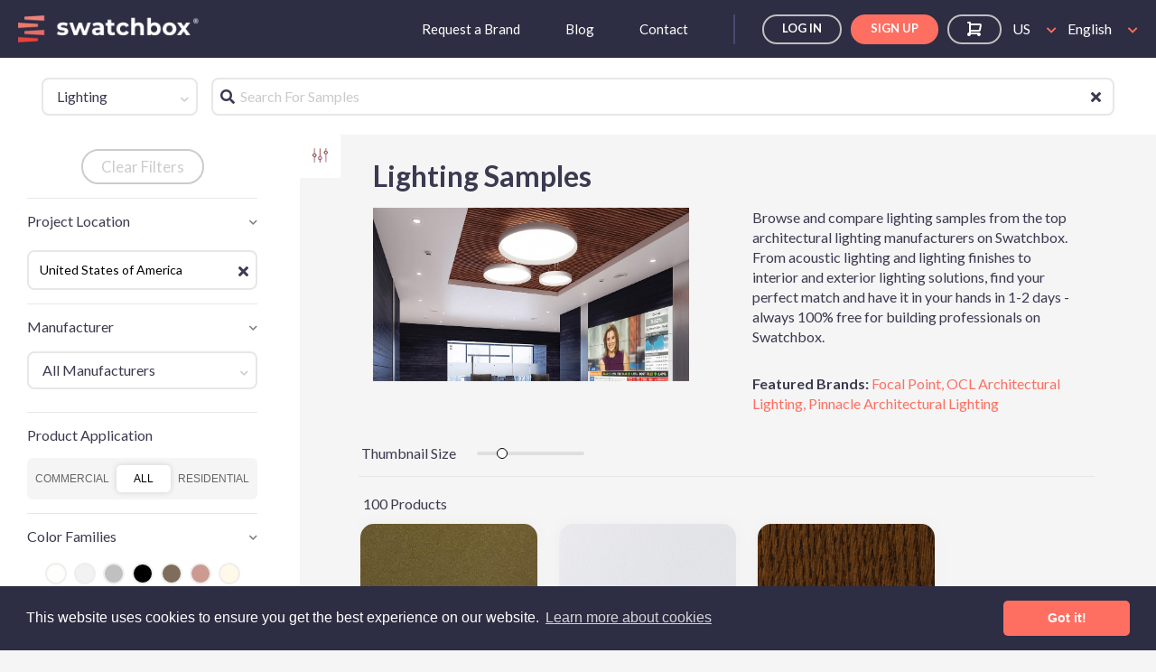

--- FILE ---
content_type: text/html; charset=utf-8
request_url: https://www.swatchbox.com/pro/category/lighting?utm_source=modlar&utm_medium=categorybanner_samples&utm_campaign=pro
body_size: 3538
content:

<!doctype html>
<html lang="en">
<head>
    <meta charset="utf-8">
    <base href="/pro/">
    <meta name="viewport" content="width=device-width, initial-scale=1">
    <link rel="stylesheet" href="Angular/dist/production/styles.1fe6f068c436dbbd0bb7.css" />
        <link rel="preconnect" href="https://www.google-analytics.com">
    <link rel="preconnect" href="https://www.googletagmanager.com">
    <link rel="preconnect" href="https://fonts.googleapis.com" crossorigin>
    <link rel="preconnect" href="https://fonts.gstatic.com" crossorigin>
    <link rel="preconnect" href="https://maps.googleapis.com">
    <link rel="preconnect" href="https://static.hotjar.com">
    <link rel="preconnect" href="https://script.hotjar.com">
    <link rel="icon" href="favicon.ico">
    <!-- Fonts -->
    <link rel="preload" as="style" href="https://fonts.googleapis.com/css2?family=Lato:wght@300;400;700;900&display=swap" crossorigin />
    <link rel="stylesheet" href="https://fonts.googleapis.com/css2?family=Lato:wght@300;400;700;900&display=swap" media="print" onload="this.media='all'" crossorigin>
    <noscript>
        <link rel="stylesheet" href="https://fonts.googleapis.com/css2?family=Lato:wght@300;400;700;900&display=swap">
    </noscript>
    <link rel="preload" as="style" href="https://fonts.googleapis.com/icon?family=Material+Icons" crossorigin />
    <link rel="stylesheet" href="https://fonts.googleapis.com/icon?family=Material+Icons" media="print" onload="this.media='all'" crossorigin />
    <noscript>
        <link rel="stylesheet" href="https://fonts.googleapis.com/icon?family=Material+Icons">
    </noscript>
    <link rel="preload" as="style" href="./assets/css/all.min.css" />
    <link href="./assets/css/all.min.css" rel="stylesheet" media="print" onload="this.media='all'">
    <noscript>
        <link href="./assets/css/all.min.css" rel="stylesheet">
    </noscript>
    <script async type="text/javascript" src="https://maps.googleapis.com/maps/api/js?libraries=places&key=AIzaSyATeGqbZ2aqc_f1KUH-gD-COHtqLjBkbZc&loading=async"></script>
    <!-- Google tag (gtag.js) -->
    <script async src="https://www.googletagmanager.com/gtag/js?id=G-XLDPE0BWY8"></script>
    <script>
        window.dataLayer = window.dataLayer || [];
        function gtag() { dataLayer.push(arguments); }
        gtag('js', new Date());
        gtag('config', 'G-XLDPE0BWY8');
    </script>
    <!-- Cookie -->
    <script defer src="//cdnjs.cloudflare.com/ajax/libs/cookieconsent2/3.0.3/cookieconsent.min.js"></script>
    <script>
        window.addEventListener("load", function () {
            window.cookieconsent.initialise({
                "palette": {
                    "popup": {
                        "background": '#2d2d43',
                        "text": '#fff',
                        "link": '#fff'
                    },
                    "button": {
                        "background": "#ff6f61",
                        "text": "#fff"
                    }
                },
                "theme": "classic",
                "content": {
                    "link": "Learn more about cookies"
                }
            })
        });
    </script>
    <style>
        .cc-window {
            opacity: 1;
            transition: opacity 1s ease;
        }

            .cc-window.cc-invisible {
                opacity: 0
            }

        .cc-animate.cc-revoke {
            transition: transform 1s ease
        }

            .cc-animate.cc-revoke.cc-top {
                transform: translateY(-2em)
            }

            .cc-animate.cc-revoke.cc-bottom {
                transform: translateY(2em)
            }

            .cc-animate.cc-revoke.cc-active.cc-bottom, .cc-animate.cc-revoke.cc-active.cc-top, .cc-revoke:hover {
                transform: translateY(0)
            }

        .cc-grower {
            max-height: 0;
            overflow: hidden;
            transition: max-height 1s
        }

        .cc-link, .cc-revoke:hover {
            text-decoration: underline
        }

        .cc-revoke, .cc-window {
            position: fixed;
            overflow: hidden;
            box-sizing: border-box;
            font-family: Helvetica,Calibri,Arial,sans-serif;
            font-size: 16px;
            line-height: 1.5em;
            display: -ms-flexbox;
            display: flex;
            -ms-flex-wrap: nowrap;
            flex-wrap: nowrap;
            z-index: 1000
        }

            .cc-window.cc-static {
                position: static
            }

            .cc-window.cc-floating {
                padding: 2em;
                max-width: 24em;
                -ms-flex-direction: column;
                flex-direction: column
            }

            .cc-window.cc-banner {
                padding: 1em 1.8em;
                width: 100%;
                -ms-flex-direction: row;
                flex-direction: row
            }

        .cc-revoke {
            padding: .5em
        }

        .cc-header {
            font-size: 18px;
            font-weight: 700
        }

        .cc-btn, .cc-close, .cc-link, .cc-revoke {
            cursor: pointer
        }

        .cc-link {
            opacity: .8;
            display: inline-block;
            padding: .2em
        }

            .cc-link:hover {
                opacity: 1
            }

            .cc-link:active, .cc-link:visited {
                color: initial
            }

        .cc-btn {
            display: block;
            padding: .4em .8em;
            font-size: .9em;
            font-weight: 700;
            border-width: 2px;
            border-style: solid;
            text-align: center;
            white-space: nowrap
        }

        .cc-banner .cc-btn:last-child {
            min-width: 140px
        }

        .cc-highlight .cc-btn:first-child {
            background-color: transparent;
            border-color: transparent
        }

            .cc-highlight .cc-btn:first-child:focus, .cc-highlight .cc-btn:first-child:hover {
                background-color: transparent;
                text-decoration: underline
            }

        .cc-close {
            display: block;
            position: absolute;
            top: .5em;
            right: .5em;
            font-size: 1.6em;
            opacity: .9;
            line-height: .75
        }

            .cc-close:focus, .cc-close:hover {
                opacity: 1
            }

        .cc-revoke.cc-top {
            top: 0;
            left: 3em;
            border-bottom-left-radius: .5em;
            border-bottom-right-radius: .5em
        }

        .cc-revoke.cc-bottom {
            bottom: 0;
            left: 3em;
            border-top-left-radius: .5em;
            border-top-right-radius: .5em
        }

        .cc-revoke.cc-left {
            left: 3em;
            right: unset
        }

        .cc-revoke.cc-right {
            right: 3em;
            left: unset
        }

        .cc-top {
            top: 1em
        }

        .cc-left {
            left: 1em
        }

        .cc-right {
            right: 1em
        }

        .cc-bottom {
            bottom: 1em
        }

        .cc-floating > .cc-link {
            margin-bottom: 1em
        }

        .cc-floating .cc-message {
            display: block;
            margin-bottom: 1em
        }

        .cc-window.cc-floating .cc-compliance {
            -ms-flex: 1;
            flex: 1
        }

        .cc-window.cc-banner {
            -ms-flex-align: center;
            align-items: center
        }

        .cc-banner.cc-top {
            left: 0;
            right: 0;
            top: 0
        }

        .cc-banner.cc-bottom {
            left: 0;
            right: 0;
            bottom: 0
        }

        .cc-banner .cc-message {
            -ms-flex: 1;
            flex: 1
        }

        .cc-compliance {
            display: -ms-flexbox;
            display: flex;
            -ms-flex-align: center;
            align-items: center;
            -ms-flex-line-pack: justify;
            align-content: space-between
        }

            .cc-compliance > .cc-btn {
                -ms-flex: 1;
                flex: 1
            }

        .cc-btn + .cc-btn {
            margin-left: .5em
        }

        @media print {
            .cc-revoke, .cc-window {
                display: none
            }
        }

        @media screen and (max-width:900px) {
            .cc-btn {
                white-space: normal
            }
        }

        @media screen and (max-width:414px) and (orientation:portrait),screen and (max-width:736px) and (orientation:landscape) {
            .cc-window.cc-top {
                top: 0
            }

            .cc-window.cc-bottom {
                bottom: 0
            }

            .cc-window.cc-banner, .cc-window.cc-left, .cc-window.cc-right {
                left: 0;
                right: 0
            }

            .cc-window.cc-banner {
                -ms-flex-direction: column;
                flex-direction: column
            }

                .cc-window.cc-banner .cc-compliance {
                    -ms-flex: 1;
                    flex: 1
                }

            .cc-window.cc-floating {
                max-width: none
            }

            .cc-window .cc-message {
                margin-bottom: 1em
            }

            .cc-window.cc-banner {
                -ms-flex-align: unset;
                align-items: unset
            }
        }

        .cc-floating.cc-theme-classic {
            padding: 1.2em;
            border-radius: 5px
        }

        .cc-floating.cc-type-info.cc-theme-classic .cc-compliance {
            text-align: center;
            display: inline;
            -ms-flex: none;
            flex: none
        }

        .cc-theme-classic .cc-btn {
            border-radius: 5px
        }

            .cc-theme-classic .cc-btn:last-child {
                min-width: 140px
            }

        .cc-floating.cc-type-info.cc-theme-classic .cc-btn {
            display: inline-block
        }

        .cc-theme-edgeless.cc-window {
            padding: 0
        }

        .cc-floating.cc-theme-edgeless .cc-message {
            margin: 2em 2em 1.5em
        }

        .cc-banner.cc-theme-edgeless .cc-btn {
            margin: 0;
            padding: .8em 1.8em;
            height: 100%
        }

        .cc-banner.cc-theme-edgeless .cc-message {
            margin-left: 1em
        }

        .cc-floating.cc-theme-edgeless .cc-btn + .cc-btn {
            margin-left: 0
        }
    </style>

                        <title>Lighting Samples - Lighting Material Samples with Free 2-Day Shipping for Pros - Swatchbox</title>
            <meta property="og:image" content="https://bimsmithstorage2.blob.core.windows.net/swatchbox-photos/150379_b.png" />
            <meta name='description' content="Browse Lighting material samples on Swatchbox. 2-day shipping + 100% for free for building professionals.">
            
    <script>
        !(function (e) {
            if (!window.pintrk) {
                window.pintrk = function () {
                    window.pintrk.queue.push(Array.prototype.slice.call(arguments));
                };
                var n = window.pintrk;
                n.queue = [];
                n.version = '3.0';
                var t = document.createElement('script');
                t.async = !0;
                t.src = e;
                var r = document.getElementsByTagName('script')[0];
                r.parentNode.insertBefore(t, r);
            }
        })('https://s.pinimg.com/ct/core.js');
        pintrk('load', '2614043097762');
        pintrk('page');
    </script>
    <noscript>
        <img height="1"
             width="1"
             style="display: none"
             alt=""
             src="https://ct.pinterest.com/v3/?event=init&tid=2614043097762&noscript=1" />
    </noscript>
    <script src="https://js.stripe.com/v3" async></script>
</head>
<body>
    <app-root></app-root>
    <script src="Angular/dist/production/runtime.8decaaaa76d7806db809.js" defer type='module'></script>
    <script src="Angular/dist/production/polyfills.f0c0a2b721b2d56913fe.js" defer type='module'></script>
        <script src="Angular/dist/production/main.e4b068f301754fdee7f7.js" defer type='module'></script>
</body>
</html>


--- FILE ---
content_type: application/javascript
request_url: https://www.swatchbox.com/pro/Angular/dist/production/default-src_app_entities_left-filters_left-filters_module_ts-src_app_models_worker_model_ts.541d17cde59331094390.js
body_size: 3663
content:
"use strict";(self.webpackChunkswatchbox_pro=self.webpackChunkswatchbox_pro||[]).push([["default-src_app_entities_left-filters_left-filters_module_ts-src_app_models_worker_model_ts"],{5396:(y,h,a)=>{a.d(h,{Rr:()=>C,rP:()=>O});var g=a(8553),e=a(7716),d=a(2458),c=a(9490),u=a(3679),f=a(6237),b=a(9238);const m=["thumbContainer"],M=["toggleBar"],v=["input"],E=function(l){return{enterDuration:l}},T=["*"],n=new e.InjectionToken("mat-slide-toggle-default-options",{providedIn:"root",factory:()=>({disableToggleValue:!1})});let p=0;const _={provide:u.JU,useExisting:(0,e.forwardRef)(()=>C),multi:!0};class I{constructor(o,t){this.source=o,this.checked=t}}const k=(0,d.sb)((0,d.pj)((0,d.Kr)((0,d.Id)(class{constructor(l){this._elementRef=l}}))));let C=(()=>{class l extends k{constructor(t,i,r,s,R,x){super(t),this._focusMonitor=i,this._changeDetectorRef=r,this.defaults=R,this._onChange=A=>{},this._onTouched=()=>{},this._uniqueId="mat-slide-toggle-"+ ++p,this._required=!1,this._checked=!1,this.name=null,this.id=this._uniqueId,this.labelPosition="after",this.ariaLabel=null,this.ariaLabelledby=null,this.change=new e.EventEmitter,this.toggleChange=new e.EventEmitter,this.tabIndex=parseInt(s)||0,this.color=this.defaultColor=R.color||"accent",this._noopAnimations="NoopAnimations"===x}get required(){return this._required}set required(t){this._required=(0,c.Ig)(t)}get checked(){return this._checked}set checked(t){this._checked=(0,c.Ig)(t),this._changeDetectorRef.markForCheck()}get inputId(){return`${this.id||this._uniqueId}-input`}ngAfterContentInit(){this._focusMonitor.monitor(this._elementRef,!0).subscribe(t=>{"keyboard"===t||"program"===t?this._inputElement.nativeElement.focus():t||Promise.resolve().then(()=>this._onTouched())})}ngOnDestroy(){this._focusMonitor.stopMonitoring(this._elementRef)}_onChangeEvent(t){t.stopPropagation(),this.toggleChange.emit(),this.defaults.disableToggleValue?this._inputElement.nativeElement.checked=this.checked:(this.checked=this._inputElement.nativeElement.checked,this._emitChangeEvent())}_onInputClick(t){t.stopPropagation()}writeValue(t){this.checked=!!t}registerOnChange(t){this._onChange=t}registerOnTouched(t){this._onTouched=t}setDisabledState(t){this.disabled=t,this._changeDetectorRef.markForCheck()}focus(t,i){i?this._focusMonitor.focusVia(this._inputElement,i,t):this._inputElement.nativeElement.focus(t)}toggle(){this.checked=!this.checked,this._onChange(this.checked)}_emitChangeEvent(){this._onChange(this.checked),this.change.emit(new I(this,this.checked))}_onLabelTextChange(){this._changeDetectorRef.detectChanges()}}return l.\u0275fac=function(t){return new(t||l)(e.\u0275\u0275directiveInject(e.ElementRef),e.\u0275\u0275directiveInject(b.tE),e.\u0275\u0275directiveInject(e.ChangeDetectorRef),e.\u0275\u0275injectAttribute("tabindex"),e.\u0275\u0275directiveInject(n),e.\u0275\u0275directiveInject(f.Qb,8))},l.\u0275cmp=e.\u0275\u0275defineComponent({type:l,selectors:[["mat-slide-toggle"]],viewQuery:function(t,i){if(1&t&&(e.\u0275\u0275viewQuery(m,5),e.\u0275\u0275viewQuery(M,5),e.\u0275\u0275viewQuery(v,5)),2&t){let r;e.\u0275\u0275queryRefresh(r=e.\u0275\u0275loadQuery())&&(i._thumbEl=r.first),e.\u0275\u0275queryRefresh(r=e.\u0275\u0275loadQuery())&&(i._thumbBarEl=r.first),e.\u0275\u0275queryRefresh(r=e.\u0275\u0275loadQuery())&&(i._inputElement=r.first)}},hostAttrs:[1,"mat-slide-toggle"],hostVars:12,hostBindings:function(t,i){2&t&&(e.\u0275\u0275hostProperty("id",i.id),e.\u0275\u0275attribute("tabindex",i.disabled?null:-1)("aria-label",null)("aria-labelledby",null),e.\u0275\u0275classProp("mat-checked",i.checked)("mat-disabled",i.disabled)("mat-slide-toggle-label-before","before"==i.labelPosition)("_mat-animation-noopable",i._noopAnimations))},inputs:{disabled:"disabled",disableRipple:"disableRipple",color:"color",tabIndex:"tabIndex",name:"name",id:"id",labelPosition:"labelPosition",ariaLabel:["aria-label","ariaLabel"],ariaLabelledby:["aria-labelledby","ariaLabelledby"],required:"required",checked:"checked",ariaDescribedby:["aria-describedby","ariaDescribedby"]},outputs:{change:"change",toggleChange:"toggleChange"},exportAs:["matSlideToggle"],features:[e.\u0275\u0275ProvidersFeature([_]),e.\u0275\u0275InheritDefinitionFeature],ngContentSelectors:T,decls:16,vars:20,consts:[[1,"mat-slide-toggle-label"],["label",""],[1,"mat-slide-toggle-bar"],["toggleBar",""],["type","checkbox","role","switch",1,"mat-slide-toggle-input","cdk-visually-hidden",3,"id","required","tabIndex","checked","disabled","change","click"],["input",""],[1,"mat-slide-toggle-thumb-container"],["thumbContainer",""],[1,"mat-slide-toggle-thumb"],["mat-ripple","",1,"mat-slide-toggle-ripple","mat-focus-indicator",3,"matRippleTrigger","matRippleDisabled","matRippleCentered","matRippleRadius","matRippleAnimation"],[1,"mat-ripple-element","mat-slide-toggle-persistent-ripple"],[1,"mat-slide-toggle-content",3,"cdkObserveContent"],["labelContent",""],[2,"display","none"]],template:function(t,i){if(1&t&&(e.\u0275\u0275projectionDef(),e.\u0275\u0275elementStart(0,"label",0,1),e.\u0275\u0275elementStart(2,"div",2,3),e.\u0275\u0275elementStart(4,"input",4,5),e.\u0275\u0275listener("change",function(s){return i._onChangeEvent(s)})("click",function(s){return i._onInputClick(s)}),e.\u0275\u0275elementEnd(),e.\u0275\u0275elementStart(6,"div",6,7),e.\u0275\u0275element(8,"div",8),e.\u0275\u0275elementStart(9,"div",9),e.\u0275\u0275element(10,"div",10),e.\u0275\u0275elementEnd(),e.\u0275\u0275elementEnd(),e.\u0275\u0275elementEnd(),e.\u0275\u0275elementStart(11,"span",11,12),e.\u0275\u0275listener("cdkObserveContent",function(){return i._onLabelTextChange()}),e.\u0275\u0275elementStart(13,"span",13),e.\u0275\u0275text(14,"\xa0"),e.\u0275\u0275elementEnd(),e.\u0275\u0275projection(15),e.\u0275\u0275elementEnd(),e.\u0275\u0275elementEnd()),2&t){const r=e.\u0275\u0275reference(1),s=e.\u0275\u0275reference(12);e.\u0275\u0275attribute("for",i.inputId),e.\u0275\u0275advance(2),e.\u0275\u0275classProp("mat-slide-toggle-bar-no-side-margin",!s.textContent||!s.textContent.trim()),e.\u0275\u0275advance(2),e.\u0275\u0275property("id",i.inputId)("required",i.required)("tabIndex",i.tabIndex)("checked",i.checked)("disabled",i.disabled),e.\u0275\u0275attribute("name",i.name)("aria-checked",i.checked.toString())("aria-label",i.ariaLabel)("aria-labelledby",i.ariaLabelledby)("aria-describedby",i.ariaDescribedby),e.\u0275\u0275advance(5),e.\u0275\u0275property("matRippleTrigger",r)("matRippleDisabled",i.disableRipple||i.disabled)("matRippleCentered",!0)("matRippleRadius",20)("matRippleAnimation",e.\u0275\u0275pureFunction1(18,E,i._noopAnimations?0:150))}},directives:[d.wG,g.wD],styles:[".mat-slide-toggle{display:inline-block;height:24px;max-width:100%;line-height:24px;white-space:nowrap;outline:none;-webkit-tap-highlight-color:transparent}.mat-slide-toggle.mat-checked .mat-slide-toggle-thumb-container{transform:translate3d(16px, 0, 0)}[dir=rtl] .mat-slide-toggle.mat-checked .mat-slide-toggle-thumb-container{transform:translate3d(-16px, 0, 0)}.mat-slide-toggle.mat-disabled{opacity:.38}.mat-slide-toggle.mat-disabled .mat-slide-toggle-label,.mat-slide-toggle.mat-disabled .mat-slide-toggle-thumb-container{cursor:default}.mat-slide-toggle-label{-webkit-user-select:none;-moz-user-select:none;-ms-user-select:none;user-select:none;display:flex;flex:1;flex-direction:row;align-items:center;height:inherit;cursor:pointer}.mat-slide-toggle-content{white-space:nowrap;overflow:hidden;text-overflow:ellipsis}.mat-slide-toggle-label-before .mat-slide-toggle-label{order:1}.mat-slide-toggle-label-before .mat-slide-toggle-bar{order:2}[dir=rtl] .mat-slide-toggle-label-before .mat-slide-toggle-bar,.mat-slide-toggle-bar{margin-right:8px;margin-left:0}[dir=rtl] .mat-slide-toggle-bar,.mat-slide-toggle-label-before .mat-slide-toggle-bar{margin-left:8px;margin-right:0}.mat-slide-toggle-bar-no-side-margin{margin-left:0;margin-right:0}.mat-slide-toggle-thumb-container{position:absolute;z-index:1;width:20px;height:20px;top:-3px;left:0;transform:translate3d(0, 0, 0);transition:all 80ms linear;transition-property:transform}._mat-animation-noopable .mat-slide-toggle-thumb-container{transition:none}[dir=rtl] .mat-slide-toggle-thumb-container{left:auto;right:0}.mat-slide-toggle-thumb{height:20px;width:20px;border-radius:50%}.mat-slide-toggle-bar{position:relative;width:36px;height:14px;flex-shrink:0;border-radius:8px}.mat-slide-toggle-input{bottom:0;left:10px}[dir=rtl] .mat-slide-toggle-input{left:auto;right:10px}.mat-slide-toggle-bar,.mat-slide-toggle-thumb{transition:all 80ms linear;transition-property:background-color;transition-delay:50ms}._mat-animation-noopable .mat-slide-toggle-bar,._mat-animation-noopable .mat-slide-toggle-thumb{transition:none}.mat-slide-toggle .mat-slide-toggle-ripple{position:absolute;top:calc(50% - 20px);left:calc(50% - 20px);height:40px;width:40px;z-index:1;pointer-events:none}.mat-slide-toggle .mat-slide-toggle-ripple .mat-ripple-element:not(.mat-slide-toggle-persistent-ripple){opacity:.12}.mat-slide-toggle-persistent-ripple{width:100%;height:100%;transform:none}.mat-slide-toggle-bar:hover .mat-slide-toggle-persistent-ripple{opacity:.04}.mat-slide-toggle:not(.mat-disabled).cdk-keyboard-focused .mat-slide-toggle-persistent-ripple{opacity:.12}.mat-slide-toggle-persistent-ripple,.mat-slide-toggle.mat-disabled .mat-slide-toggle-bar:hover .mat-slide-toggle-persistent-ripple{opacity:0}@media(hover: none){.mat-slide-toggle-bar:hover .mat-slide-toggle-persistent-ripple{display:none}}.cdk-high-contrast-active .mat-slide-toggle-thumb,.cdk-high-contrast-active .mat-slide-toggle-bar{border:1px solid}.cdk-high-contrast-active .mat-slide-toggle.cdk-keyboard-focused .mat-slide-toggle-bar{outline:2px dotted;outline-offset:5px}\n"],encapsulation:2,changeDetection:0}),l})(),D=(()=>{class l{}return l.\u0275fac=function(t){return new(t||l)},l.\u0275mod=e.\u0275\u0275defineNgModule({type:l}),l.\u0275inj=e.\u0275\u0275defineInjector({}),l})(),O=(()=>{class l{}return l.\u0275fac=function(t){return new(t||l)},l.\u0275mod=e.\u0275\u0275defineNgModule({type:l}),l.\u0275inj=e.\u0275\u0275defineInjector({imports:[[D,d.si,d.BQ,g.Q8],D,d.BQ]}),l})()},3388:(y,h,a)=>{a.d(h,{B:()=>T});var g=a(8583),e=a(5396),d=a(4836),c=a(1062),u=a(3648),f=a(1638),b=a(2542),m=a(7716);let M=(()=>{class n{}return n.\u0275fac=function(_){return new(_||n)},n.\u0275mod=m.\u0275\u0275defineNgModule({type:n}),n.\u0275inj=m.\u0275\u0275defineInjector({imports:[[g.ez,b.vV,c.aw.forChild({missingTranslationHandler:{provide:c.gC,useClass:u.A}})]]}),n})();var v=a(1511),E=a(6640);let T=(()=>{class n{}return n.\u0275fac=function(_){return new(_||n)},n.\u0275mod=m.\u0275\u0275defineNgModule({type:n}),n.\u0275inj=m.\u0275\u0275defineInjector({imports:[[g.ez,f.S,d.GooglePlaceModule,e.rP,c.aw.forChild({missingTranslationHandler:{provide:c.gC,useClass:u.A}}),v.m,M,E.A0]]}),n})()},8711:(y,h,a)=>{a.d(h,{x:()=>g});class g{}}}]);

--- FILE ---
content_type: application/javascript
request_url: https://www.swatchbox.com/pro/Angular/dist/production/default-node_modules_ngx-infinite-scroll___ivy_ngcc___modules_ngx-infinite-scroll_js.47e05c66b3fc1d8df3c3.js
body_size: 2945
content:
"use strict";(self.webpackChunkswatchbox_pro=self.webpackChunkswatchbox_pro||[]).push([["default-node_modules_ngx-infinite-scroll___ivy_ngcc___modules_ngx-infinite-scroll_js"],{9029:(st,v,s)=>{s.d(v,{R:()=>ot,X:()=>lt});var c=s(7716),C=s(5917),E=s(2759),H=s(7393),O=s(3637);const S={leading:!0,trailing:!1};class K{constructor(t,i,n,o){this.duration=t,this.scheduler=i,this.leading=n,this.trailing=o}call(t,i){return i.subscribe(new M(t,this.duration,this.scheduler,this.leading,this.trailing))}}class M extends H.L{constructor(t,i,n,o,l){super(t),this.duration=i,this.scheduler=n,this.leading=o,this.trailing=l,this._hasTrailingValue=!1,this._trailingValue=null}_next(t){this.throttled?this.trailing&&(this._trailingValue=t,this._hasTrailingValue=!0):(this.add(this.throttled=this.scheduler.schedule(x,this.duration,{subscriber:this})),this.leading?this.destination.next(t):this.trailing&&(this._trailingValue=t,this._hasTrailingValue=!0))}_complete(){this._hasTrailingValue?(this.destination.next(this._trailingValue),this.destination.complete()):this.destination.complete()}clearThrottle(){const t=this.throttled;t&&(this.trailing&&this._hasTrailingValue&&(this.destination.next(this._trailingValue),this._trailingValue=null,this._hasTrailingValue=!1),t.unsubscribe(),this.remove(t),this.throttled=null)}}function x(e){const{subscriber:t}=e;t.clearThrottle()}var P=s(9773),T=s(8002),w=s(8307),N=s(5435);function R(e,t,i,n){const o=window&&!!window.document&&window.document.documentElement;let l=o&&t?window:i;if(e&&(l=e&&o&&"string"==typeof e?function(e,t,i){return(i?window.document:t).querySelector(e)}(e,i.nativeElement,n):e,!l))throw new Error("ngx-infinite-scroll {resolveContainerElement()}: selector for");return l}function g(e){return e&&!e.firstChange}const F={clientHeight:"clientHeight",offsetHeight:"offsetHeight",scrollHeight:"scrollHeight",pageYOffset:"pageYOffset",offsetTop:"offsetTop",scrollTop:"scrollTop",top:"top"},Y={clientHeight:"clientWidth",offsetHeight:"offsetWidth",scrollHeight:"scrollWidth",pageYOffset:"pageXOffset",offsetTop:"offsetLeft",scrollTop:"scrollLeft",top:"left"};class j{constructor(t=!0){this.vertical=t,this.propsMap=t?F:Y}clientHeightKey(){return this.propsMap.clientHeight}offsetHeightKey(){return this.propsMap.offsetHeight}scrollHeightKey(){return this.propsMap.scrollHeight}pageYOffsetKey(){return this.propsMap.pageYOffset}offsetTopKey(){return this.propsMap.offsetTop}scrollTopKey(){return this.propsMap.scrollTop}topKey(){return this.propsMap.top}}function X(e){return["Window","global"].some(i=>Object.prototype.toString.call(e).includes(i))}function p(e,t){return e?t.document.documentElement:null}function m(e,t){const i=function({container:e,isWindow:t,axis:i}){const{offsetHeightKey:n,clientHeightKey:o}=y(i);return D(e,t,n,o)}(t);return t.isWindow?function(e,t,i){const{axis:n,container:o,isWindow:l}=i,{offsetHeightKey:r,clientHeightKey:h}=y(n),u=e+b(p(l,o),n,l),a=D(t.nativeElement,l,r,h),d=function(e,t,i){const n=t.topKey();if(e.getBoundingClientRect)return e.getBoundingClientRect()[n]+b(e,t,i)}(t.nativeElement,n,l)+a;return{height:e,scrolled:u,totalToScroll:d,isWindow:l}}(i,e,t):function(e,t,i){const{axis:n,container:o}=i;return{height:e,scrolled:o[n.scrollTopKey()],totalToScroll:o[n.scrollHeightKey()],isWindow:!1}}(i,0,t)}function y(e){return{offsetHeightKey:e.offsetHeightKey(),clientHeightKey:e.clientHeightKey()}}function D(e,t,i,n){if(isNaN(e[i])){const o=p(t,e);return o?o[n]:0}return e[i]}function b(e,t,i){const n=t.pageYOffsetKey(),o=t.scrollTopKey(),l=t.offsetTopKey();return isNaN(window.pageYOffset)?p(i,e)[o]:e.ownerDocument?e.ownerDocument.defaultView[n]:e[l]}function Z(e,t,i){let n,o;if(e.totalToScroll<=0)return!1;const l=e.isWindow?e.scrolled:e.height+e.scrolled;return i?(n=(e.totalToScroll-l)/e.totalToScroll,o=t.down/10):(n=e.scrolled/(e.scrolled+(e.totalToScroll-l)),o=t.up/10),n<=o}class q{constructor({totalToScroll:t}){this.lastScrollPosition=0,this.lastTotalToScroll=0,this.totalToScroll=0,this.triggered={down:0,up:0},this.totalToScroll=t}updateScrollPosition(t){return this.lastScrollPosition=t}updateTotalToScroll(t){this.lastTotalToScroll!==t&&(this.lastTotalToScroll=this.totalToScroll,this.totalToScroll=t)}updateScroll(t,i){this.updateScrollPosition(t),this.updateTotalToScroll(i)}updateTriggeredFlag(t,i){i?this.triggered.down=t:this.triggered.up=t}isTriggeredScroll(t,i){return i?this.triggered.down===t:this.triggered.up===t}}function tt(e){const{scrollContainer:t,scrollWindow:i,element:n,fromRoot:o}=e,l=function({windowElement:e,axis:t}){return function(e,t){const i=e.isWindow||t&&!t.nativeElement?t:t.nativeElement;return Object.assign(Object.assign({},e),{container:i})}({axis:t,isWindow:X(e)},e)}({axis:new j(!e.horizontal),windowElement:R(t,i,n,o)}),r=new q({totalToScroll:m(n,l)}),u={up:e.upDistance,down:e.downDistance};return function(e){let t=(0,E.R)(e.container,"scroll");return e.throttle&&(t=t.pipe(function(e,t=O.P,i=S){return n=>n.lift(new K(e,t,i.leading,i.trailing))}(e.throttle))),t}({container:l.container,throttle:e.throttle}).pipe((0,P.zg)(()=>(0,C.of)(m(n,l))),(0,T.U)(a=>function(e,t,i){const{scrollDown:n,fire:o}=function(e,t,i){const n=function(e,t){return e<t.scrolled}(e,t);return{fire:Z(t,i,n),scrollDown:n}}(e,t,i);return{scrollDown:n,fire:o,stats:t}}(r.lastScrollPosition,a,u)),(0,w.b)(({stats:a})=>r.updateScroll(a.scrolled,a.totalToScroll)),(0,N.h)(({fire:a,scrollDown:d,stats:{totalToScroll:rt}})=>function(e,t,i){return!!(e&&t||!i&&t)}(e.alwaysCallback,a,r.isTriggeredScroll(rt,d))),(0,w.b)(({scrollDown:a,stats:{totalToScroll:d}})=>{r.updateTriggeredFlag(d,a)}),(0,T.U)(nt))}function nt(e){const{scrollDown:t,stats:{scrolled:i}}=e;return{type:t?"[NGX_ISE] DOWN":"[NGX_ISE] UP",payload:{currentScrollPosition:i}}}let ot=(()=>{class e{constructor(i,n){this.element=i,this.zone=n,this.scrolled=new c.EventEmitter,this.scrolledUp=new c.EventEmitter,this.infiniteScrollDistance=2,this.infiniteScrollUpDistance=1.5,this.infiniteScrollThrottle=150,this.infiniteScrollDisabled=!1,this.infiniteScrollContainer=null,this.scrollWindow=!0,this.immediateCheck=!1,this.horizontal=!1,this.alwaysCallback=!1,this.fromRoot=!1}ngAfterViewInit(){this.infiniteScrollDisabled||this.setup()}ngOnChanges({infiniteScrollContainer:i,infiniteScrollDisabled:n,infiniteScrollDistance:o}){const l=g(i),r=g(n),h=g(o),u=!r&&!this.infiniteScrollDisabled||r&&!n.currentValue||h;(l||r||h)&&(this.destroyScroller(),u&&this.setup())}setup(){"undefined"!=typeof window&&this.zone.runOutsideAngular(()=>{this.disposeScroller=tt({fromRoot:this.fromRoot,alwaysCallback:this.alwaysCallback,disable:this.infiniteScrollDisabled,downDistance:this.infiniteScrollDistance,element:this.element,horizontal:this.horizontal,scrollContainer:this.infiniteScrollContainer,scrollWindow:this.scrollWindow,throttle:this.infiniteScrollThrottle,upDistance:this.infiniteScrollUpDistance}).subscribe(i=>this.zone.run(()=>this.handleOnScroll(i)))})}handleOnScroll({type:i,payload:n}){switch(i){case"[NGX_ISE] DOWN":return this.scrolled.emit(n);case"[NGX_ISE] UP":return this.scrolledUp.emit(n);default:return}}ngOnDestroy(){this.destroyScroller()}destroyScroller(){this.disposeScroller&&this.disposeScroller.unsubscribe()}}return e.\u0275fac=function(i){return new(i||e)(c.\u0275\u0275directiveInject(c.ElementRef),c.\u0275\u0275directiveInject(c.NgZone))},e.\u0275dir=c.\u0275\u0275defineDirective({type:e,selectors:[["","infiniteScroll",""],["","infinite-scroll",""],["","data-infinite-scroll",""]],inputs:{infiniteScrollDistance:"infiniteScrollDistance",infiniteScrollUpDistance:"infiniteScrollUpDistance",infiniteScrollThrottle:"infiniteScrollThrottle",infiniteScrollDisabled:"infiniteScrollDisabled",infiniteScrollContainer:"infiniteScrollContainer",scrollWindow:"scrollWindow",immediateCheck:"immediateCheck",horizontal:"horizontal",alwaysCallback:"alwaysCallback",fromRoot:"fromRoot"},outputs:{scrolled:"scrolled",scrolledUp:"scrolledUp"},features:[c.\u0275\u0275NgOnChangesFeature]}),e})(),lt=(()=>{class e{}return e.\u0275fac=function(i){return new(i||e)},e.\u0275mod=c.\u0275\u0275defineNgModule({type:e}),e.\u0275inj=c.\u0275\u0275defineInjector({providers:[],imports:[[]]}),e})()}}]);

--- FILE ---
content_type: image/svg+xml
request_url: https://www.swatchbox.com/pro/assets/img/empty-cart.svg
body_size: 696
content:
<svg width="60" height="60" viewBox="0 0 60 60" fill="none" xmlns="http://www.w3.org/2000/svg">
  <path d="M5 5H8.26541C8.88046 5 9.18798 5 9.43546 5.1131C9.65355 5.21277 9.83836 5.37306 9.96787 5.57486C10.1148 5.80386 10.1583 6.1083 10.2453 6.71716L11.4286 15M11.4286 15L14.0583 34.3285C14.392 36.7813 14.5589 38.0077 15.1452 38.9309C15.6619 39.7443 16.4027 40.3911 17.2784 40.7934C18.2722 41.25 19.5099 41.25 21.9853 41.25H43.38C45.7364 41.25 46.9145 41.25 47.8774 40.826C48.7264 40.4522 49.4546 39.8496 49.9807 39.0856C50.5773 38.219 50.7978 37.0617 51.2387 34.7469L54.5478 17.3742C54.7029 16.5595 54.7805 16.1522 54.6681 15.8337C54.5694 15.5544 54.3748 15.3192 54.1189 15.17C53.8271 15 53.4124 15 52.5831 15H11.4286ZM25 52.5C25 53.8807 23.8807 55 22.5 55C21.1193 55 20 53.8807 20 52.5C20 51.1193 21.1193 50 22.5 50C23.8807 50 25 51.1193 25 52.5ZM45 52.5C45 53.8807 43.8807 55 42.5 55C41.1193 55 40 53.8807 40 52.5C40 51.1193 41.1193 50 42.5 50C43.8807 50 45 51.1193 45 52.5Z" stroke="#DDDDDD" stroke-width="2" stroke-linecap="round" stroke-linejoin="round"/>
</svg>


--- FILE ---
content_type: application/javascript
request_url: https://www.swatchbox.com/pro/Angular/dist/production/default-node_modules_ng-bootstrap_ng-bootstrap___ivy_ngcc___fesm2015_ng-bootstrap_js.e5ded4ea51e0a1346fb1.js
body_size: 17005
content:
"use strict";(self.webpackChunkswatchbox_pro=self.webpackChunkswatchbox_pro||[]).push([["default-node_modules_ng-bootstrap_ng-bootstrap___ivy_ngcc___fesm2015_ng-bootstrap_js"],{9517:(Dr,Nn,v)=>{v.d(Nn,{If:()=>K,uo:()=>_t,mH:()=>je,FF:()=>Gt,IJ:()=>wr,N9:()=>tn,xl:()=>Ae});var t=v(7716),g=v(8583),Xe=v(9796),Ze=v(6693),Ce=v(5197),Me=v(5604);class wn{call(o,e){return e.subscribe(new Dn(o))}}class Dn extends Ce.L{constructor(o){super(o),this.hasFirst=!1,this.observables=[],this.subscriptions=[]}_next(o){this.observables.push(o)}_complete(){const o=this.observables,e=o.length;if(0===e)this.destination.complete();else{for(let i=0;i<e&&!this.hasFirst;i++){let a=o[i],r=(0,Me.D)(this,a,a,i);this.subscriptions&&this.subscriptions.push(r),this.add(r)}this.observables=null}}notifyNext(o,e,i,a,r){if(!this.hasFirst){this.hasFirst=!0;for(let s=0;s<this.subscriptions.length;s++)if(s!==i){let l=this.subscriptions[s];l.unsubscribe(),this.remove(l)}this.subscriptions=null}this.destination.next(e)}}var Te=v(7574),Cn=v(8640);const Ke=new Te.y(Cn.Z);var Mn=v(7393),le=v(377);function de(...n){const o=n[n.length-1];return"function"==typeof o&&n.pop(),(0,Ze.n)(n,void 0).lift(new Tn(o))}class Tn{constructor(o){this.resultSelector=o}call(o,e){return e.subscribe(new In(o,this.resultSelector))}}class In extends Mn.L{constructor(o,e,i=Object.create(null)){super(o),this.iterators=[],this.active=0,this.resultSelector="function"==typeof e?e:null,this.values=i}_next(o){const e=this.iterators;(0,Xe.k)(o)?e.push(new kn(o)):e.push("function"==typeof o[le.hZ]?new Sn(o[le.hZ]()):new En(this.destination,this,o))}_complete(){const o=this.iterators,e=o.length;if(this.unsubscribe(),0!==e){this.active=e;for(let i=0;i<e;i++){let a=o[i];a.stillUnsubscribed?this.destination.add(a.subscribe(a,i)):this.active--}}else this.destination.complete()}notifyInactive(){this.active--,0===this.active&&this.destination.complete()}checkIterators(){const o=this.iterators,e=o.length,i=this.destination;for(let s=0;s<e;s++){let l=o[s];if("function"==typeof l.hasValue&&!l.hasValue())return}let a=!1;const r=[];for(let s=0;s<e;s++){let l=o[s],d=l.next();if(l.hasCompleted()&&(a=!0),d.done)return void i.complete();r.push(d.value)}this.resultSelector?this._tryresultSelector(r):i.next(r),a&&i.complete()}_tryresultSelector(o){let e;try{e=this.resultSelector.apply(this,o)}catch(i){return void this.destination.error(i)}this.destination.next(e)}}class Sn{constructor(o){this.iterator=o,this.nextResult=o.next()}hasValue(){return!0}next(){const o=this.nextResult;return this.nextResult=this.iterator.next(),o}hasCompleted(){const o=this.nextResult;return o&&o.done}}class kn{constructor(o){this.array=o,this.index=0,this.length=0,this.length=o.length}[le.hZ](){return this}next(o){const e=this.index++;return e<this.length?{value:this.array[e],done:!1}:{value:null,done:!0}}hasValue(){return this.array.length>this.index}hasCompleted(){return this.array.length===this.index}}class En extends Ce.L{constructor(o,e,i){super(o),this.parent=e,this.observable=i,this.stillUnsubscribed=!0,this.buffer=[],this.isComplete=!1}[le.hZ](){return this}next(){const o=this.buffer;return 0===o.length&&this.isComplete?{value:null,done:!0}:{value:o.shift(),done:!1}}hasValue(){return this.buffer.length>0}hasCompleted(){return 0===this.buffer.length&&this.isComplete}notifyComplete(){this.buffer.length>0?(this.isComplete=!0,this.parent.notifyInactive()):this.destination.complete()}notifyNext(o,e,i,a,r){this.buffer.push(e),this.parent.checkIterators()}subscribe(o,e){return(0,Me.D)(this,this.observable,this,e)}}var Rn=v(9193),ee=v(5917),S=v(9765),R=v(2759),et=v(8634),$=v(6215),tt=v(9112),xn=(v(6682),v(8071));function Ie(...n){return o=>{let e;return"function"==typeof n[n.length-1]&&(e=n.pop()),o.lift(new On(n,e))}}class On{constructor(o,e){this.observables=o,this.project=e}call(o,e){return e.subscribe(new Pn(o,this.observables,this.project))}}class Pn extends Ce.L{constructor(o,e,i){super(o),this.observables=e,this.project=i,this.toRespond=[];const a=e.length;this.values=new Array(a);for(let r=0;r<a;r++)this.toRespond.push(r);for(let r=0;r<a;r++){let s=e[r];this.add((0,Me.D)(this,s,s,r))}}notifyNext(o,e,i,a,r){this.values[i]=e;const s=this.toRespond;if(s.length>0){const l=s.indexOf(i);-1!==l&&s.splice(l,1)}}notifyComplete(){}_next(o){if(0===this.toRespond.length){const e=[o,...this.values];this.project?this._tryProject(e):this.destination.next(e)}}_tryProject(o){let e;try{e=this.project.apply(this,o)}catch(i){return void this.destination.error(i)}this.destination.next(e)}}var w=v(6782),F=v(5435),O=v(5257),P=v(8002),Se=v(9761),ke=v(7519),Ee=v(3190),ce=v(8307),A=(v(1289),v(9773),v(3653),v(8819),v(3679));const Q=["*"];function Qn(n,o){if(1&n){const e=t.\u0275\u0275getCurrentView();t.\u0275\u0275elementStart(0,"li",6),t.\u0275\u0275listener("click",function(){const r=t.\u0275\u0275restoreView(e).$implicit,s=t.\u0275\u0275nextContext();return s.focus(),s.select(r.id,s.NgbSlideEventSource.INDICATOR)}),t.\u0275\u0275elementEnd()}if(2&n){const e=o.$implicit,i=t.\u0275\u0275nextContext();t.\u0275\u0275classProp("active",e.id===i.activeId),t.\u0275\u0275attribute("aria-labelledby","slide-"+e.id)("aria-controls","slide-"+e.id)("aria-selected",e.id===i.activeId)}}function Un(n,o){}function Yn(n,o){if(1&n&&(t.\u0275\u0275elementStart(0,"div",7),t.\u0275\u0275elementStart(1,"span",8),t.\u0275\u0275i18n(2,9),t.\u0275\u0275elementEnd(),t.\u0275\u0275template(3,Un,0,0,"ng-template",10),t.\u0275\u0275elementEnd()),2&n){const e=o.$implicit,i=o.index,a=o.count;t.\u0275\u0275property("id","slide-"+e.id),t.\u0275\u0275advance(2),t.\u0275\u0275i18nExp(i+1)(a),t.\u0275\u0275i18nApply(2),t.\u0275\u0275advance(1),t.\u0275\u0275property("ngTemplateOutlet",e.tplRef)}}function Xn(n,o){if(1&n){const e=t.\u0275\u0275getCurrentView();t.\u0275\u0275elementStart(0,"a",11),t.\u0275\u0275listener("click",function(){return t.\u0275\u0275restoreView(e),t.\u0275\u0275nextContext().arrowLeft()}),t.\u0275\u0275element(1,"span",12),t.\u0275\u0275elementStart(2,"span",8),t.\u0275\u0275i18n(3,13),t.\u0275\u0275elementEnd(),t.\u0275\u0275elementEnd()}}function Zn(n,o){if(1&n){const e=t.\u0275\u0275getCurrentView();t.\u0275\u0275elementStart(0,"a",14),t.\u0275\u0275listener("click",function(){return t.\u0275\u0275restoreView(e),t.\u0275\u0275nextContext().arrowRight()}),t.\u0275\u0275element(1,"span",15),t.\u0275\u0275elementStart(2,"span",8),t.\u0275\u0275i18n(3,16),t.\u0275\u0275elementEnd(),t.\u0275\u0275elementEnd()}}const Ti=["dialog"];function xi(n,o){1&n&&(t.\u0275\u0275elementStart(0,"span",9),t.\u0275\u0275i18n(1,10),t.\u0275\u0275elementEnd())}function Fi(n,o){1&n&&(t.\u0275\u0275elementStart(0,"span",9),t.\u0275\u0275i18n(1,11),t.\u0275\u0275elementEnd())}function Oi(n,o){1&n&&(t.\u0275\u0275elementStart(0,"span",9),t.\u0275\u0275i18n(1,12),t.\u0275\u0275elementEnd())}function Pi(n,o){1&n&&(t.\u0275\u0275elementStart(0,"span",9),t.\u0275\u0275i18n(1,13),t.\u0275\u0275elementEnd())}function Ai(n,o){1&n&&t.\u0275\u0275text(0,"...")}function ji(n,o){1&n&&(t.\u0275\u0275elementStart(0,"span",15),t.\u0275\u0275text(1,"(current)"),t.\u0275\u0275elementEnd())}function $i(n,o){if(1&n&&(t.\u0275\u0275text(0),t.\u0275\u0275template(1,ji,2,0,"span",14)),2&n){const e=o.$implicit,i=o.currentPage;t.\u0275\u0275textInterpolate1(" ",e," "),t.\u0275\u0275advance(1),t.\u0275\u0275property("ngIf",e===i)}}function Bi(n,o){}const Hi=function(n){return{disabled:!0,currentPage:n}};function Li(n,o){if(1&n&&(t.\u0275\u0275elementStart(0,"a",20),t.\u0275\u0275template(1,Bi,0,0,"ng-template",8),t.\u0275\u0275elementEnd()),2&n){const e=t.\u0275\u0275nextContext(2).$implicit,i=t.\u0275\u0275nextContext(),a=t.\u0275\u0275reference(9);t.\u0275\u0275advance(1),t.\u0275\u0275property("ngTemplateOutlet",(null==i.tplEllipsis?null:i.tplEllipsis.templateRef)||a)("ngTemplateOutletContext",t.\u0275\u0275pureFunction1(2,Hi,e))}}function Gi(n,o){}const Vi=function(n,o,e){return{disabled:n,$implicit:o,currentPage:e}};function zi(n,o){if(1&n){const e=t.\u0275\u0275getCurrentView();t.\u0275\u0275elementStart(0,"a",21),t.\u0275\u0275listener("click",function(a){t.\u0275\u0275restoreView(e);const r=t.\u0275\u0275nextContext().$implicit;return t.\u0275\u0275nextContext(2).selectPage(r),a.preventDefault()}),t.\u0275\u0275template(1,Gi,0,0,"ng-template",8),t.\u0275\u0275elementEnd()}if(2&n){const e=t.\u0275\u0275nextContext().$implicit,i=t.\u0275\u0275nextContext(),a=i.disabled,r=i.$implicit,s=t.\u0275\u0275nextContext(),l=t.\u0275\u0275reference(11);t.\u0275\u0275attribute("tabindex",a?"-1":null)("aria-disabled",a?"true":null),t.\u0275\u0275advance(1),t.\u0275\u0275property("ngTemplateOutlet",(null==s.tplNumber?null:s.tplNumber.templateRef)||l)("ngTemplateOutletContext",t.\u0275\u0275pureFunction3(4,Vi,a,e,r))}}function Wi(n,o){if(1&n&&(t.\u0275\u0275elementStart(0,"li",17),t.\u0275\u0275template(1,Li,2,4,"a",18),t.\u0275\u0275template(2,zi,2,8,"a",19),t.\u0275\u0275elementEnd()),2&n){const e=o.$implicit,i=t.\u0275\u0275nextContext(),a=i.$implicit,r=i.disabled,s=t.\u0275\u0275nextContext();t.\u0275\u0275classProp("active",e===a)("disabled",s.isEllipsis(e)||r),t.\u0275\u0275attribute("aria-current",e===a?"page":null),t.\u0275\u0275advance(1),t.\u0275\u0275property("ngIf",s.isEllipsis(e)),t.\u0275\u0275advance(1),t.\u0275\u0275property("ngIf",!s.isEllipsis(e))}}function Ji(n,o){1&n&&t.\u0275\u0275template(0,Wi,3,7,"li",16),2&n&&t.\u0275\u0275property("ngForOf",o.pages)}function Qi(n,o){}const Re=function(n,o){return{disabled:n,currentPage:o}};function Ui(n,o){if(1&n){const e=t.\u0275\u0275getCurrentView();t.\u0275\u0275elementStart(0,"li",17),t.\u0275\u0275elementStart(1,"a",22),t.\u0275\u0275listener("click",function(a){return t.\u0275\u0275restoreView(e),t.\u0275\u0275nextContext().selectPage(1),a.preventDefault()}),t.\u0275\u0275template(2,Qi,0,0,"ng-template",8),t.\u0275\u0275elementEnd(),t.\u0275\u0275elementEnd()}if(2&n){const e=t.\u0275\u0275nextContext(),i=t.\u0275\u0275reference(1);t.\u0275\u0275classProp("disabled",e.previousDisabled()),t.\u0275\u0275advance(1),t.\u0275\u0275attribute("tabindex",e.previousDisabled()?"-1":null)("aria-disabled",e.previousDisabled()?"true":null),t.\u0275\u0275advance(1),t.\u0275\u0275property("ngTemplateOutlet",(null==e.tplFirst?null:e.tplFirst.templateRef)||i)("ngTemplateOutletContext",t.\u0275\u0275pureFunction2(6,Re,e.previousDisabled(),e.page))}}function Yi(n,o){}const Xi=function(n){return{disabled:n}};function Zi(n,o){if(1&n){const e=t.\u0275\u0275getCurrentView();t.\u0275\u0275elementStart(0,"li",17),t.\u0275\u0275elementStart(1,"a",23),t.\u0275\u0275listener("click",function(a){t.\u0275\u0275restoreView(e);const r=t.\u0275\u0275nextContext();return r.selectPage(r.page-1),a.preventDefault()}),t.\u0275\u0275template(2,Yi,0,0,"ng-template",8),t.\u0275\u0275elementEnd(),t.\u0275\u0275elementEnd()}if(2&n){const e=t.\u0275\u0275nextContext(),i=t.\u0275\u0275reference(3);t.\u0275\u0275classProp("disabled",e.previousDisabled()),t.\u0275\u0275advance(1),t.\u0275\u0275attribute("tabindex",e.previousDisabled()?"-1":null)("aria-disabled",e.previousDisabled()?"true":null),t.\u0275\u0275advance(1),t.\u0275\u0275property("ngTemplateOutlet",(null==e.tplPrevious?null:e.tplPrevious.templateRef)||i)("ngTemplateOutletContext",t.\u0275\u0275pureFunction1(6,Xi,e.previousDisabled()))}}function qi(n,o){}function Ki(n,o){}function eo(n,o){if(1&n){const e=t.\u0275\u0275getCurrentView();t.\u0275\u0275elementStart(0,"li",17),t.\u0275\u0275elementStart(1,"a",24),t.\u0275\u0275listener("click",function(a){t.\u0275\u0275restoreView(e);const r=t.\u0275\u0275nextContext();return r.selectPage(r.page+1),a.preventDefault()}),t.\u0275\u0275template(2,Ki,0,0,"ng-template",8),t.\u0275\u0275elementEnd(),t.\u0275\u0275elementEnd()}if(2&n){const e=t.\u0275\u0275nextContext(),i=t.\u0275\u0275reference(5);t.\u0275\u0275classProp("disabled",e.nextDisabled()),t.\u0275\u0275advance(1),t.\u0275\u0275attribute("tabindex",e.nextDisabled()?"-1":null)("aria-disabled",e.nextDisabled()?"true":null),t.\u0275\u0275advance(1),t.\u0275\u0275property("ngTemplateOutlet",(null==e.tplNext?null:e.tplNext.templateRef)||i)("ngTemplateOutletContext",t.\u0275\u0275pureFunction2(6,Re,e.nextDisabled(),e.page))}}function to(n,o){}function no(n,o){if(1&n){const e=t.\u0275\u0275getCurrentView();t.\u0275\u0275elementStart(0,"li",17),t.\u0275\u0275elementStart(1,"a",25),t.\u0275\u0275listener("click",function(a){t.\u0275\u0275restoreView(e);const r=t.\u0275\u0275nextContext();return r.selectPage(r.pageCount),a.preventDefault()}),t.\u0275\u0275template(2,to,0,0,"ng-template",8),t.\u0275\u0275elementEnd(),t.\u0275\u0275elementEnd()}if(2&n){const e=t.\u0275\u0275nextContext(),i=t.\u0275\u0275reference(7);t.\u0275\u0275classProp("disabled",e.nextDisabled()),t.\u0275\u0275advance(1),t.\u0275\u0275attribute("tabindex",e.nextDisabled()?"-1":null)("aria-disabled",e.nextDisabled()?"true":null),t.\u0275\u0275advance(1),t.\u0275\u0275property("ngTemplateOutlet",(null==e.tplLast?null:e.tplLast.templateRef)||i)("ngTemplateOutletContext",t.\u0275\u0275pureFunction2(6,Re,e.nextDisabled(),e.page))}}const io=function(n,o,e){return{$implicit:n,pages:o,disabled:e}};function D(n){return!isNaN(function(n){return parseInt(`${n}`,10)}(n))}function B(n){return null!=n}function Y(n){return(n||document.body).getBoundingClientRect()}"undefined"!=typeof Element&&!Element.prototype.closest&&(Element.prototype.matches||(Element.prototype.matches=Element.prototype.msMatchesSelector||Element.prototype.webkitMatchesSelector),Element.prototype.closest=function(n){let o=this;if(!document.documentElement.contains(o))return null;do{if(o.matches(n))return o;o=o.parentElement||o.parentNode}while(null!==o&&1===o.nodeType);return null});const rt={animation:!0,transitionTimerDelayMs:5};let T=(()=>{class n{constructor(){this.animation=rt.animation}}return n.\u0275fac=function(e){return new(e||n)},n.\u0275prov=t.\u0275\u0275defineInjectable({factory:function(){return new n},token:n,providedIn:"root"}),n})();const Bo=()=>{},{transitionTimerDelayMs:Ho}=rt,ne=new Map,C=(n,o,e,i)=>{let a=i.context||{};const r=ne.get(o);if(r)switch(i.runningTransition){case"continue":return Rn.E;case"stop":n.run(()=>r.transition$.complete()),a=Object.assign(r.context,a),ne.delete(o)}const s=e(o,i.animation,a)||Bo;if(!i.animation||"none"===window.getComputedStyle(o).transitionProperty)return n.run(()=>s()),(0,ee.of)(void 0).pipe(function(n){return o=>new Te.y(e=>o.subscribe(s=>n.run(()=>e.next(s)),s=>n.run(()=>e.error(s)),()=>n.run(()=>e.complete())))}(n));const l=new S.xQ,d=new S.xQ,c=l.pipe(function(...n){return o=>(0,xn.z)(o,(0,ee.of)(...n))}(!0));ne.set(o,{transition$:l,complete:()=>{d.next(),d.complete()},context:a});const u=function(n){const{transitionDelay:o,transitionDuration:e}=window.getComputedStyle(n);return 1e3*(parseFloat(o)+parseFloat(e))}(o);return n.runOutsideAngular(()=>{const p=(0,R.R)(o,"transitionend").pipe((0,w.R)(c),(0,F.h)(({target:f})=>f===o));(function(...n){if(1===n.length){if(!(0,Xe.k)(n[0]))return n[0];n=n[0]}return(0,Ze.n)(n,void 0).lift(new wn)})((0,et.H)(u+Ho).pipe((0,w.R)(c)),p,d).pipe((0,w.R)(c)).subscribe(()=>{ne.delete(o),n.run(()=>{s(),l.next(),l.complete()})})}),l.asObservable()};let ut=(()=>{class n{}return n.\u0275fac=function(e){return new(e||n)},n.\u0275mod=t.\u0275\u0275defineNgModule({type:n}),n.\u0275inj=t.\u0275\u0275defineInjector({imports:[[g.ez]]}),n})(),gt=(()=>{class n{}return n.\u0275fac=function(e){return new(e||n)},n.\u0275mod=t.\u0275\u0275defineNgModule({type:n}),n.\u0275inj=t.\u0275\u0275defineInjector({imports:[[g.ez]]}),n})(),pt=(()=>{class n{}return n.\u0275fac=function(e){return new(e||n)},n.\u0275mod=t.\u0275\u0275defineNgModule({type:n}),n.\u0275inj=t.\u0275\u0275defineInjector({}),n})(),Yo=(()=>{class n{constructor(e){this._ngbConfig=e,this.interval=5e3,this.wrap=!0,this.keyboard=!0,this.pauseOnHover=!0,this.pauseOnFocus=!0,this.showNavigationArrows=!0,this.showNavigationIndicators=!0}get animation(){return void 0===this._animation?this._ngbConfig.animation:this._animation}set animation(e){this._animation=e}}return n.\u0275fac=function(e){return new(e||n)(t.\u0275\u0275inject(T))},n.\u0275prov=t.\u0275\u0275defineInjectable({factory:function(){return new n(t.\u0275\u0275inject(T))},token:n,providedIn:"root"}),n})();var H=(()=>{return(n=H||(H={})).LEFT="left",n.RIGHT="right",H;var n})();const ft=({classList:n})=>n.contains("carousel-item-left")||n.contains("carousel-item-right"),ie=n=>{n.remove("carousel-item-left"),n.remove("carousel-item-right")},he=n=>{ie(n),n.remove("carousel-item-prev"),n.remove("carousel-item-next")},Xo=(n,o,{direction:e})=>{const{classList:i}=n;return o?(ft(n)?ie(i):(i.add("carousel-item-"+(e===H.LEFT?"next":"prev")),Y(n),i.add("carousel-item-"+e)),()=>{he(i),i.add("active")}):(ie(i),he(i),void i.add("active"))},Zo=(n,o,{direction:e})=>{const{classList:i}=n;return o?(ft(n)?ie(i):i.add("carousel-item-"+e),()=>{he(i),i.remove("active")}):(ie(i),he(i),void i.remove("active"))};let qo=0,Ae=(()=>{class n{constructor(e){this.tplRef=e,this.id="ngb-slide-"+qo++,this.slid=new t.EventEmitter}}return n.\u0275fac=function(e){return new(e||n)(t.\u0275\u0275directiveInject(t.TemplateRef))},n.\u0275dir=t.\u0275\u0275defineDirective({type:n,selectors:[["ng-template","ngbSlide",""]],inputs:{id:"id"},outputs:{slid:"slid"}}),n})(),_t=(()=>{class n{constructor(e,i,a,r,s){this._platformId=i,this._ngZone=a,this._cd=r,this._container=s,this.NgbSlideEventSource=G,this._destroy$=new S.xQ,this._interval$=new $.X(0),this._mouseHover$=new $.X(!1),this._focused$=new $.X(!1),this._pauseOnHover$=new $.X(!1),this._pauseOnFocus$=new $.X(!1),this._pause$=new $.X(!1),this._wrap$=new $.X(!1),this.slide=new t.EventEmitter,this.slid=new t.EventEmitter,this._transitionIds=null,this.animation=e.animation,this.interval=e.interval,this.wrap=e.wrap,this.keyboard=e.keyboard,this.pauseOnHover=e.pauseOnHover,this.pauseOnFocus=e.pauseOnFocus,this.showNavigationArrows=e.showNavigationArrows,this.showNavigationIndicators=e.showNavigationIndicators}set interval(e){this._interval$.next(e)}get interval(){return this._interval$.value}set wrap(e){this._wrap$.next(e)}get wrap(){return this._wrap$.value}set pauseOnHover(e){this._pauseOnHover$.next(e)}get pauseOnHover(){return this._pauseOnHover$.value}set pauseOnFocus(e){this._pauseOnFocus$.next(e)}get pauseOnFocus(){return this._pauseOnFocus$.value}set mouseHover(e){this._mouseHover$.next(e)}get mouseHover(){return this._mouseHover$.value}set focused(e){this._focused$.next(e)}get focused(){return this._focused$.value}arrowLeft(){this.focus(),this.prev(G.ARROW_LEFT)}arrowRight(){this.focus(),this.next(G.ARROW_RIGHT)}ngAfterContentInit(){(0,g.NF)(this._platformId)&&this._ngZone.runOutsideAngular(()=>{const e=(0,tt.aj)([this.slide.pipe((0,P.U)(i=>i.current),(0,Se.O)(this.activeId)),this._wrap$,this.slides.changes.pipe((0,Se.O)(null))]).pipe((0,P.U)(([i,a])=>{const r=this.slides.toArray(),s=this._getSlideIdxById(i);return a?r.length>1:s<r.length-1}),(0,ke.x)());(0,tt.aj)([this._pause$,this._pauseOnHover$,this._mouseHover$,this._pauseOnFocus$,this._focused$,this._interval$,e]).pipe((0,P.U)(([i,a,r,s,l,d,c])=>i||a&&r||s&&l||!c?0:d),(0,ke.x)(),(0,Ee.w)(i=>i>0?(0,et.H)(i,i):Ke),(0,w.R)(this._destroy$)).subscribe(()=>this._ngZone.run(()=>this.next(G.TIMER)))}),this.slides.changes.pipe((0,w.R)(this._destroy$)).subscribe(()=>{var e;null===(e=this._transitionIds)||void 0===e||e.forEach(i=>(n=>{var o;null===(o=ne.get(n))||void 0===o||o.complete()})(this._getSlideElement(i))),this._transitionIds=null,this._cd.markForCheck(),this._ngZone.onStable.pipe((0,O.q)(1)).subscribe(()=>{for(const{id:i}of this.slides){const a=this._getSlideElement(i);i===this.activeId?a.classList.add("active"):a.classList.remove("active")}})})}ngAfterContentChecked(){let e=this._getSlideById(this.activeId);this.activeId=e?e.id:this.slides.length?this.slides.first.id:""}ngAfterViewInit(){if(this.activeId){const e=this._getSlideElement(this.activeId);e&&e.classList.add("active")}}ngOnDestroy(){this._destroy$.next()}select(e,i){this._cycleToSelected(e,this._getSlideEventDirection(this.activeId,e),i)}prev(e){this._cycleToSelected(this._getPrevSlide(this.activeId),H.RIGHT,e)}next(e){this._cycleToSelected(this._getNextSlide(this.activeId),H.LEFT,e)}pause(){this._pause$.next(!0)}cycle(){this._pause$.next(!1)}focus(){this._container.nativeElement.focus()}_cycleToSelected(e,i,a){const r=this._transitionIds;if(r&&(r[0]!==e||r[1]!==this.activeId))return;let s=this._getSlideById(e);if(s&&s.id!==this.activeId){this._transitionIds=[this.activeId,e],this.slide.emit({prev:this.activeId,current:s.id,direction:i,paused:this._pause$.value,source:a});const l={animation:this.animation,runningTransition:"stop",context:{direction:i}},d=[],c=this._getSlideById(this.activeId);if(c){const f=C(this._ngZone,this._getSlideElement(c.id),Zo,l);f.subscribe(()=>{c.slid.emit({isShown:!1,direction:i,source:a})}),d.push(f)}const u=this.activeId;this.activeId=s.id;const p=this._getSlideById(this.activeId),h=C(this._ngZone,this._getSlideElement(s.id),Xo,l);h.subscribe(()=>{null==p||p.slid.emit({isShown:!0,direction:i,source:a})}),d.push(h),de(...d).pipe((0,O.q)(1)).subscribe(()=>{this._transitionIds=null,this.slid.emit({prev:u,current:s.id,direction:i,paused:this._pause$.value,source:a})})}this._cd.markForCheck()}_getSlideEventDirection(e,i){return this._getSlideIdxById(e)>this._getSlideIdxById(i)?H.RIGHT:H.LEFT}_getSlideById(e){return this.slides.find(i=>i.id===e)||null}_getSlideIdxById(e){const i=this._getSlideById(e);return null!=i?this.slides.toArray().indexOf(i):-1}_getNextSlide(e){const i=this.slides.toArray(),a=this._getSlideIdxById(e);return a===i.length-1?this.wrap?i[0].id:i[i.length-1].id:i[a+1].id}_getPrevSlide(e){const i=this.slides.toArray(),a=this._getSlideIdxById(e);return 0===a?this.wrap?i[i.length-1].id:i[0].id:i[a-1].id}_getSlideElement(e){return this._container.nativeElement.querySelector(`#slide-${e}`)}}return n.\u0275fac=function(e){return new(e||n)(t.\u0275\u0275directiveInject(Yo),t.\u0275\u0275directiveInject(t.PLATFORM_ID),t.\u0275\u0275directiveInject(t.NgZone),t.\u0275\u0275directiveInject(t.ChangeDetectorRef),t.\u0275\u0275directiveInject(t.ElementRef))},n.\u0275cmp=t.\u0275\u0275defineComponent({type:n,selectors:[["ngb-carousel"]],contentQueries:function(e,i,a){if(1&e&&t.\u0275\u0275contentQuery(a,Ae,4),2&e){let r;t.\u0275\u0275queryRefresh(r=t.\u0275\u0275loadQuery())&&(i.slides=r)}},hostAttrs:["tabIndex","0",1,"carousel","slide"],hostVars:3,hostBindings:function(e,i){1&e&&t.\u0275\u0275listener("keydown.arrowLeft",function(){return i.keyboard&&i.arrowLeft()})("keydown.arrowRight",function(){return i.keyboard&&i.arrowRight()})("mouseenter",function(){return i.mouseHover=!0})("mouseleave",function(){return i.mouseHover=!1})("focusin",function(){return i.focused=!0})("focusout",function(){return i.focused=!1}),2&e&&(t.\u0275\u0275attribute("aria-activedescendant","slide-"+i.activeId),t.\u0275\u0275styleProp("display","block"))},inputs:{animation:"animation",interval:"interval",wrap:"wrap",keyboard:"keyboard",pauseOnHover:"pauseOnHover",pauseOnFocus:"pauseOnFocus",showNavigationArrows:"showNavigationArrows",showNavigationIndicators:"showNavigationIndicators",activeId:"activeId"},outputs:{slide:"slide",slid:"slid"},exportAs:["ngbCarousel"],decls:6,vars:6,consts:function(){let o,e,i;return o=$localize`:Currently selected slide number read by screen reader@@ngb.carousel.slide-number␟a65b1b49aa7dd8c4f3004da6a8c2241814dae621␟783273603869937627: Slide ${"\ufffd0\ufffd"}:INTERPOLATION: of ${"\ufffd1\ufffd"}:INTERPOLATION_1: `,e=$localize`:@@ngb.carousel.previous␟680d5c75b7fd8d37961083608b9fcdc4167b4c43␟4452427314943113135:Previous`,i=$localize`:@@ngb.carousel.next␟f732c304c7433e5a83ffcd862c3dce709a0f4982␟3885497195825665706:Next`,[["role","tablist",1,"carousel-indicators"],["role","tab",3,"active","click",4,"ngFor","ngForOf"],[1,"carousel-inner"],["class","carousel-item","role","tabpanel",3,"id",4,"ngFor","ngForOf"],["class","carousel-control-prev","role","button",3,"click",4,"ngIf"],["class","carousel-control-next","role","button",3,"click",4,"ngIf"],["role","tab",3,"click"],["role","tabpanel",1,"carousel-item",3,"id"],[1,"sr-only"],o,[3,"ngTemplateOutlet"],["role","button",1,"carousel-control-prev",3,"click"],["aria-hidden","true",1,"carousel-control-prev-icon"],e,["role","button",1,"carousel-control-next",3,"click"],["aria-hidden","true",1,"carousel-control-next-icon"],i]},template:function(e,i){1&e&&(t.\u0275\u0275elementStart(0,"ol",0),t.\u0275\u0275template(1,Qn,1,5,"li",1),t.\u0275\u0275elementEnd(),t.\u0275\u0275elementStart(2,"div",2),t.\u0275\u0275template(3,Yn,4,4,"div",3),t.\u0275\u0275elementEnd(),t.\u0275\u0275template(4,Xn,4,0,"a",4),t.\u0275\u0275template(5,Zn,4,0,"a",5)),2&e&&(t.\u0275\u0275classProp("sr-only",!i.showNavigationIndicators),t.\u0275\u0275advance(1),t.\u0275\u0275property("ngForOf",i.slides),t.\u0275\u0275advance(2),t.\u0275\u0275property("ngForOf",i.slides),t.\u0275\u0275advance(1),t.\u0275\u0275property("ngIf",i.showNavigationArrows),t.\u0275\u0275advance(1),t.\u0275\u0275property("ngIf",i.showNavigationArrows))},directives:[g.sg,g.O5,g.tP],encapsulation:2,changeDetection:0}),n})();var G=(()=>{return(n=G||(G={})).TIMER="timer",n.ARROW_LEFT="arrowLeft",n.ARROW_RIGHT="arrowRight",n.INDICATOR="indicator",G;var n})();let je=(()=>{class n{}return n.\u0275fac=function(e){return new(e||n)},n.\u0275mod=t.\u0275\u0275defineNgModule({type:n}),n.\u0275inj=t.\u0275\u0275defineInjector({imports:[[g.ez]]}),n})(),mt=(()=>{class n{}return n.\u0275fac=function(e){return new(e||n)},n.\u0275mod=t.\u0275\u0275defineNgModule({type:n}),n.\u0275inj=t.\u0275\u0275defineInjector({}),n})();var _=(()=>{return(n=_||(_={}))[n.Tab=9]="Tab",n[n.Enter=13]="Enter",n[n.Escape=27]="Escape",n[n.Space=32]="Space",n[n.PageUp=33]="PageUp",n[n.PageDown=34]="PageDown",n[n.End=35]="End",n[n.Home=36]="Home",n[n.ArrowLeft=37]="ArrowLeft",n[n.ArrowUp=38]="ArrowUp",n[n.ArrowRight=39]="ArrowRight",n[n.ArrowDown=40]="ArrowDown",_;var n})();"undefined"!=typeof navigator&&navigator.userAgent&&(/iPad|iPhone|iPod/.test(navigator.userAgent)||/Macintosh/.test(navigator.userAgent)&&navigator.maxTouchPoints&&navigator.maxTouchPoints>2||/Android/.test(navigator.userAgent));const wt=["a[href]","button:not([disabled])",'input:not([disabled]):not([type="hidden"])',"select:not([disabled])","textarea:not([disabled])","[contenteditable]",'[tabindex]:not([tabindex="-1"])'].join(", ");function Dt(n){const o=Array.from(n.querySelectorAll(wt)).filter(e=>-1!==e.tabIndex);return[o[0],o[o.length-1]]}new class{getAllStyles(o){return window.getComputedStyle(o)}getStyle(o,e){return this.getAllStyles(o)[e]}isStaticPositioned(o){return"static"===(this.getStyle(o,"position")||"static")}offsetParent(o){let e=o.offsetParent||document.documentElement;for(;e&&e!==document.documentElement&&this.isStaticPositioned(e);)e=e.offsetParent;return e||document.documentElement}position(o,e=!0){let i,a={width:0,height:0,top:0,bottom:0,left:0,right:0};if("fixed"===this.getStyle(o,"position"))i=o.getBoundingClientRect(),i={top:i.top,bottom:i.bottom,left:i.left,right:i.right,height:i.height,width:i.width};else{const r=this.offsetParent(o);i=this.offset(o,!1),r!==document.documentElement&&(a=this.offset(r,!1)),a.top+=r.clientTop,a.left+=r.clientLeft}return i.top-=a.top,i.bottom-=a.top,i.left-=a.left,i.right-=a.left,e&&(i.top=Math.round(i.top),i.bottom=Math.round(i.bottom),i.left=Math.round(i.left),i.right=Math.round(i.right)),i}offset(o,e=!0){const i=o.getBoundingClientRect(),a_top=window.pageYOffset-document.documentElement.clientTop,a_left=window.pageXOffset-document.documentElement.clientLeft;let r={height:i.height||o.offsetHeight,width:i.width||o.offsetWidth,top:i.top+a_top,bottom:i.bottom+a_top,left:i.left+a_left,right:i.right+a_left};return e&&(r.height=Math.round(r.height),r.width=Math.round(r.width),r.top=Math.round(r.top),r.bottom=Math.round(r.bottom),r.left=Math.round(r.left),r.right=Math.round(r.right)),r}positionElements(o,e,i,a){const[r="top",s="center"]=i.split("-"),l=a?this.offset(o,!1):this.position(o,!1),d=this.getAllStyles(e),c=parseFloat(d.marginTop),u=parseFloat(d.marginBottom),p=parseFloat(d.marginLeft),h=parseFloat(d.marginRight);let f=0,m=0;switch(r){case"top":f=l.top-(e.offsetHeight+c+u);break;case"bottom":f=l.top+l.height;break;case"left":m=l.left-(e.offsetWidth+p+h);break;case"right":m=l.left+l.width}switch(s){case"top":f=l.top;break;case"bottom":f=l.top+l.height-e.offsetHeight;break;case"left":m=l.left;break;case"right":m=l.left+l.width-e.offsetWidth;break;case"center":"top"===r||"bottom"===r?m=l.left+l.width/2-e.offsetWidth/2:f=l.top+l.height/2-e.offsetHeight/2}e.style.transform=`translate(${Math.round(m)}px, ${Math.round(f)}px)`;const b=e.getBoundingClientRect(),I=document.documentElement,x=window.innerHeight||I.clientHeight,E=window.innerWidth||I.clientWidth;return b.left>=0&&b.top>=0&&b.right<=E&&b.bottom<=x}},new Date(1882,10,12),new Date(2174,10,25);let Ft=(()=>{class n{}return n.\u0275fac=function(e){return new(e||n)},n.\u0275mod=t.\u0275\u0275defineNgModule({type:n}),n.\u0275inj=t.\u0275\u0275defineInjector({imports:[[g.ez,A.u5]]}),n})(),jt=(()=>{class n{}return n.\u0275fac=function(e){return new(e||n)},n.\u0275mod=t.\u0275\u0275defineNgModule({type:n}),n.\u0275inj=t.\u0275\u0275defineInjector({}),n})(),$t=(()=>{class n{constructor(e){this._ngbConfig=e,this.backdrop=!0,this.keyboard=!0}get animation(){return void 0===this._animation?this._ngbConfig.animation:this._animation}set animation(e){this._animation=e}}return n.\u0275fac=function(e){return new(e||n)(t.\u0275\u0275inject(T))},n.\u0275prov=t.\u0275\u0275defineInjectable({factory:function(){return new n(t.\u0275\u0275inject(T))},token:n,providedIn:"root"}),n})();class J{constructor(o,e,i){this.nodes=o,this.viewRef=e,this.componentRef=i}}const Aa=()=>{};let Bt=(()=>{class n{constructor(e){this._document=e}compensate(){const e=this._getWidth();return this._isPresent(e)?this._adjustBody(e):Aa}_adjustBody(e){const i=this._document.body,a=i.style.paddingRight,r=parseFloat(window.getComputedStyle(i)["padding-right"]);return i.style["padding-right"]=`${r+e}px`,()=>i.style["padding-right"]=a}_isPresent(e){const i=this._document.body.getBoundingClientRect();return window.innerWidth-(i.left+i.right)>=e-.1*e}_getWidth(){const e=this._document.createElement("div");e.className="modal-scrollbar-measure";const i=this._document.body;i.appendChild(e);const a=e.getBoundingClientRect().width-e.clientWidth;return i.removeChild(e),a}}return n.\u0275fac=function(e){return new(e||n)(t.\u0275\u0275inject(g.K0))},n.\u0275prov=t.\u0275\u0275defineInjectable({factory:function(){return new n(t.\u0275\u0275inject(g.K0))},token:n,providedIn:"root"}),n})(),ja=(()=>{class n{constructor(e,i){this._el=e,this._zone=i}ngOnInit(){this._zone.onStable.asObservable().pipe((0,O.q)(1)).subscribe(()=>{C(this._zone,this._el.nativeElement,(e,i)=>{i&&Y(e),e.classList.add("show")},{animation:this.animation,runningTransition:"continue"})})}hide(){return C(this._zone,this._el.nativeElement,({classList:e})=>e.remove("show"),{animation:this.animation,runningTransition:"stop"})}}return n.\u0275fac=function(e){return new(e||n)(t.\u0275\u0275directiveInject(t.ElementRef),t.\u0275\u0275directiveInject(t.NgZone))},n.\u0275cmp=t.\u0275\u0275defineComponent({type:n,selectors:[["ngb-modal-backdrop"]],hostAttrs:[2,"z-index","1050"],hostVars:6,hostBindings:function(e,i){2&e&&(t.\u0275\u0275classMap("modal-backdrop"+(i.backdropClass?" "+i.backdropClass:"")),t.\u0275\u0275classProp("show",!i.animation)("fade",i.animation))},inputs:{animation:"animation",backdropClass:"backdropClass"},decls:0,vars:0,template:function(e,i){},encapsulation:2}),n})();class Ht{close(o){}dismiss(o){}}class $a{constructor(o,e,i,a){this._windowCmptRef=o,this._contentRef=e,this._backdropCmptRef=i,this._beforeDismiss=a,this._closed=new S.xQ,this._dismissed=new S.xQ,this._hidden=new S.xQ,o.instance.dismissEvent.subscribe(r=>{this.dismiss(r)}),this.result=new Promise((r,s)=>{this._resolve=r,this._reject=s}),this.result.then(null,()=>{})}get componentInstance(){if(this._contentRef&&this._contentRef.componentRef)return this._contentRef.componentRef.instance}get closed(){return this._closed.asObservable().pipe((0,w.R)(this._hidden))}get dismissed(){return this._dismissed.asObservable().pipe((0,w.R)(this._hidden))}get hidden(){return this._hidden.asObservable()}get shown(){return this._windowCmptRef.instance.shown.asObservable()}close(o){this._windowCmptRef&&(this._closed.next(o),this._resolve(o),this._removeModalElements())}_dismiss(o){this._dismissed.next(o),this._reject(o),this._removeModalElements()}dismiss(o){if(this._windowCmptRef)if(this._beforeDismiss){const e=this._beforeDismiss();e&&e.then?e.then(i=>{!1!==i&&this._dismiss(o)},()=>{}):!1!==e&&this._dismiss(o)}else this._dismiss(o)}_removeModalElements(){const o=this._windowCmptRef.instance.hide(),e=this._backdropCmptRef?this._backdropCmptRef.instance.hide():(0,ee.of)(void 0);o.subscribe(()=>{const{nativeElement:i}=this._windowCmptRef.location;i.parentNode.removeChild(i),this._windowCmptRef.destroy(),this._contentRef&&this._contentRef.viewRef&&this._contentRef.viewRef.destroy(),this._windowCmptRef=null,this._contentRef=null}),e.subscribe(()=>{if(this._backdropCmptRef){const{nativeElement:i}=this._backdropCmptRef.location;i.parentNode.removeChild(i),this._backdropCmptRef.destroy(),this._backdropCmptRef=null}}),de(o,e).subscribe(()=>{this._hidden.next(),this._hidden.complete()})}}var K=(()=>{return(n=K||(K={}))[n.BACKDROP_CLICK=0]="BACKDROP_CLICK",n[n.ESC=1]="ESC",K;var n})();let Ba=(()=>{class n{constructor(e,i,a){this._document=e,this._elRef=i,this._zone=a,this._closed$=new S.xQ,this._elWithFocus=null,this.backdrop=!0,this.keyboard=!0,this.dismissEvent=new t.EventEmitter,this.shown=new S.xQ,this.hidden=new S.xQ}dismiss(e){this.dismissEvent.emit(e)}ngOnInit(){this._elWithFocus=this._document.activeElement,this._zone.onStable.asObservable().pipe((0,O.q)(1)).subscribe(()=>{this._show()})}ngOnDestroy(){this._disableEventHandling()}hide(){const{nativeElement:e}=this._elRef,i={animation:this.animation,runningTransition:"stop"},s=de(C(this._zone,e,()=>e.classList.remove("show"),i),C(this._zone,this._dialogEl.nativeElement,()=>{},i));return s.subscribe(()=>{this.hidden.next(),this.hidden.complete()}),this._disableEventHandling(),this._restoreFocus(),s}_show(){const e={animation:this.animation,runningTransition:"continue"};de(C(this._zone,this._elRef.nativeElement,(r,s)=>{s&&Y(r),r.classList.add("show")},e),C(this._zone,this._dialogEl.nativeElement,()=>{},e)).subscribe(()=>{this.shown.next(),this.shown.complete()}),this._enableEventHandling(),this._setFocus()}_enableEventHandling(){const{nativeElement:e}=this._elRef;this._zone.runOutsideAngular(()=>{(0,R.R)(e,"keydown").pipe((0,w.R)(this._closed$),(0,F.h)(a=>a.which===_.Escape)).subscribe(a=>{this.keyboard?requestAnimationFrame(()=>{a.defaultPrevented||this._zone.run(()=>this.dismiss(K.ESC))}):"static"===this.backdrop&&this._bumpBackdrop()});let i=!1;(0,R.R)(this._dialogEl.nativeElement,"mousedown").pipe((0,w.R)(this._closed$),(0,ce.b)(()=>i=!1),(0,Ee.w)(()=>(0,R.R)(e,"mouseup").pipe((0,w.R)(this._closed$),(0,O.q)(1))),(0,F.h)(({target:a})=>e===a)).subscribe(()=>{i=!0}),(0,R.R)(e,"click").pipe((0,w.R)(this._closed$)).subscribe(({target:a})=>{e===a&&("static"===this.backdrop?this._bumpBackdrop():!0===this.backdrop&&!i&&this._zone.run(()=>this.dismiss(K.BACKDROP_CLICK))),i=!1})})}_disableEventHandling(){this._closed$.next()}_setFocus(){const{nativeElement:e}=this._elRef;if(!e.contains(document.activeElement)){const i=e.querySelector("[ngbAutofocus]"),a=Dt(e)[0];(i||a||e).focus()}}_restoreFocus(){const e=this._document.body,i=this._elWithFocus;let a;a=i&&i.focus&&e.contains(i)?i:e,this._zone.runOutsideAngular(()=>{setTimeout(()=>a.focus()),this._elWithFocus=null})}_bumpBackdrop(){"static"===this.backdrop&&C(this._zone,this._elRef.nativeElement,({classList:e})=>(e.add("modal-static"),()=>e.remove("modal-static")),{animation:this.animation,runningTransition:"continue"})}}return n.\u0275fac=function(e){return new(e||n)(t.\u0275\u0275directiveInject(g.K0),t.\u0275\u0275directiveInject(t.ElementRef),t.\u0275\u0275directiveInject(t.NgZone))},n.\u0275cmp=t.\u0275\u0275defineComponent({type:n,selectors:[["ngb-modal-window"]],viewQuery:function(e,i){if(1&e&&t.\u0275\u0275viewQuery(Ti,7),2&e){let a;t.\u0275\u0275queryRefresh(a=t.\u0275\u0275loadQuery())&&(i._dialogEl=a.first)}},hostAttrs:["role","dialog","tabindex","-1"],hostVars:7,hostBindings:function(e,i){2&e&&(t.\u0275\u0275attribute("aria-modal",!0)("aria-labelledby",i.ariaLabelledBy)("aria-describedby",i.ariaDescribedBy),t.\u0275\u0275classMap("modal d-block"+(i.windowClass?" "+i.windowClass:"")),t.\u0275\u0275classProp("fade",i.animation))},inputs:{backdrop:"backdrop",keyboard:"keyboard",animation:"animation",ariaLabelledBy:"ariaLabelledBy",ariaDescribedBy:"ariaDescribedBy",centered:"centered",scrollable:"scrollable",size:"size",windowClass:"windowClass",modalDialogClass:"modalDialogClass"},outputs:{dismissEvent:"dismiss"},ngContentSelectors:Q,decls:4,vars:2,consts:[["role","document"],["dialog",""],[1,"modal-content"]],template:function(e,i){1&e&&(t.\u0275\u0275projectionDef(),t.\u0275\u0275elementStart(0,"div",0,1),t.\u0275\u0275elementStart(2,"div",2),t.\u0275\u0275projection(3),t.\u0275\u0275elementEnd(),t.\u0275\u0275elementEnd()),2&e&&t.\u0275\u0275classMap("modal-dialog"+(i.size?" modal-"+i.size:"")+(i.centered?" modal-dialog-centered":"")+(i.scrollable?" modal-dialog-scrollable":"")+(i.modalDialogClass?" "+i.modalDialogClass:""))},styles:["ngb-modal-window .component-host-scrollable{display:flex;flex-direction:column;overflow:hidden}"],encapsulation:2}),n})(),Lt=(()=>{class n{constructor(e,i,a,r,s,l){this._applicationRef=e,this._injector=i,this._document=a,this._scrollBar=r,this._rendererFactory=s,this._ngZone=l,this._activeWindowCmptHasChanged=new S.xQ,this._ariaHiddenValues=new Map,this._backdropAttributes=["animation","backdropClass"],this._modalRefs=[],this._windowAttributes=["animation","ariaLabelledBy","ariaDescribedBy","backdrop","centered","keyboard","scrollable","size","windowClass","modalDialogClass"],this._windowCmpts=[],this._activeInstances=new t.EventEmitter,this._activeWindowCmptHasChanged.subscribe(()=>{if(this._windowCmpts.length){const d=this._windowCmpts[this._windowCmpts.length-1];((n,o,e,i=!1)=>{n.runOutsideAngular(()=>{const a=(0,R.R)(o,"focusin").pipe((0,w.R)(e),(0,P.U)(r=>r.target));(0,R.R)(o,"keydown").pipe((0,w.R)(e),(0,F.h)(r=>r.which===_.Tab),Ie(a)).subscribe(([r,s])=>{const[l,d]=Dt(o);(s===l||s===o)&&r.shiftKey&&(d.focus(),r.preventDefault()),s===d&&!r.shiftKey&&(l.focus(),r.preventDefault())}),i&&(0,R.R)(o,"click").pipe((0,w.R)(e),Ie(a),(0,P.U)(r=>r[1])).subscribe(r=>r.focus())})})(this._ngZone,d.location.nativeElement,this._activeWindowCmptHasChanged),this._revertAriaHidden(),this._setAriaHidden(d.location.nativeElement)}})}open(e,i,a,r){const s=r.container instanceof HTMLElement?r.container:B(r.container)?this._document.querySelector(r.container):this._document.body,l=this._rendererFactory.createRenderer(null,null),d=this._scrollBar.compensate(),c=()=>{this._modalRefs.length||(l.removeClass(this._document.body,"modal-open"),this._revertAriaHidden())};if(!s)throw new Error(`The specified modal container "${r.container||"body"}" was not found in the DOM.`);const u=new Ht,p=this._getContentRef(e,r.injector||i,a,u,r);let h=!1!==r.backdrop?this._attachBackdrop(e,s):void 0,f=this._attachWindowComponent(e,s,p),m=new $a(f,p,h,r.beforeDismiss);return this._registerModalRef(m),this._registerWindowCmpt(f),m.result.then(d,d),m.result.then(c,c),u.close=b=>{m.close(b)},u.dismiss=b=>{m.dismiss(b)},this._applyWindowOptions(f.instance,r),1===this._modalRefs.length&&l.addClass(this._document.body,"modal-open"),h&&h.instance&&(this._applyBackdropOptions(h.instance,r),h.changeDetectorRef.detectChanges()),f.changeDetectorRef.detectChanges(),m}get activeInstances(){return this._activeInstances}dismissAll(e){this._modalRefs.forEach(i=>i.dismiss(e))}hasOpenModals(){return this._modalRefs.length>0}_attachBackdrop(e,i){let r=e.resolveComponentFactory(ja).create(this._injector);return this._applicationRef.attachView(r.hostView),i.appendChild(r.location.nativeElement),r}_attachWindowComponent(e,i,a){let s=e.resolveComponentFactory(Ba).create(this._injector,a.nodes);return this._applicationRef.attachView(s.hostView),i.appendChild(s.location.nativeElement),s}_applyWindowOptions(e,i){this._windowAttributes.forEach(a=>{B(i[a])&&(e[a]=i[a])})}_applyBackdropOptions(e,i){this._backdropAttributes.forEach(a=>{B(i[a])&&(e[a]=i[a])})}_getContentRef(e,i,a,r,s){return a?a instanceof t.TemplateRef?this._createFromTemplateRef(a,r):function(n){return"string"==typeof n}(a)?this._createFromString(a):this._createFromComponent(e,i,a,r,s):new J([])}_createFromTemplateRef(e,i){const r=e.createEmbeddedView({$implicit:i,close(s){i.close(s)},dismiss(s){i.dismiss(s)}});return this._applicationRef.attachView(r),new J([r.rootNodes],r)}_createFromString(e){const i=this._document.createTextNode(`${e}`);return new J([[i]])}_createFromComponent(e,i,a,r,s){const l=e.resolveComponentFactory(a),d=t.Injector.create({providers:[{provide:Ht,useValue:r}],parent:i}),c=l.create(d),u=c.location.nativeElement;return s.scrollable&&u.classList.add("component-host-scrollable"),this._applicationRef.attachView(c.hostView),new J([[u]],c.hostView,c)}_setAriaHidden(e){const i=e.parentElement;i&&e!==this._document.body&&(Array.from(i.children).forEach(a=>{a!==e&&"SCRIPT"!==a.nodeName&&(this._ariaHiddenValues.set(a,a.getAttribute("aria-hidden")),a.setAttribute("aria-hidden","true"))}),this._setAriaHidden(i))}_revertAriaHidden(){this._ariaHiddenValues.forEach((e,i)=>{e?i.setAttribute("aria-hidden",e):i.removeAttribute("aria-hidden")}),this._ariaHiddenValues.clear()}_registerModalRef(e){const i=()=>{const a=this._modalRefs.indexOf(e);a>-1&&(this._modalRefs.splice(a,1),this._activeInstances.emit(this._modalRefs))};this._modalRefs.push(e),this._activeInstances.emit(this._modalRefs),e.result.then(i,i)}_registerWindowCmpt(e){this._windowCmpts.push(e),this._activeWindowCmptHasChanged.next(),e.onDestroy(()=>{const i=this._windowCmpts.indexOf(e);i>-1&&(this._windowCmpts.splice(i,1),this._activeWindowCmptHasChanged.next())})}}return n.\u0275fac=function(e){return new(e||n)(t.\u0275\u0275inject(t.ApplicationRef),t.\u0275\u0275inject(t.Injector),t.\u0275\u0275inject(g.K0),t.\u0275\u0275inject(Bt),t.\u0275\u0275inject(t.RendererFactory2),t.\u0275\u0275inject(t.NgZone))},n.\u0275prov=t.\u0275\u0275defineInjectable({factory:function(){return new n(t.\u0275\u0275inject(t.ApplicationRef),t.\u0275\u0275inject(t.INJECTOR),t.\u0275\u0275inject(g.K0),t.\u0275\u0275inject(Bt),t.\u0275\u0275inject(t.RendererFactory2),t.\u0275\u0275inject(t.NgZone))},token:n,providedIn:"root"}),n})(),Gt=(()=>{class n{constructor(e,i,a,r){this._moduleCFR=e,this._injector=i,this._modalStack=a,this._config=r}open(e,i={}){const a=Object.assign(Object.assign(Object.assign({},this._config),{animation:this._config.animation}),i);return this._modalStack.open(this._moduleCFR,this._injector,e,a)}get activeInstances(){return this._modalStack.activeInstances}dismissAll(e){this._modalStack.dismissAll(e)}hasOpenModals(){return this._modalStack.hasOpenModals()}}return n.\u0275fac=function(e){return new(e||n)(t.\u0275\u0275inject(t.ComponentFactoryResolver),t.\u0275\u0275inject(t.Injector),t.\u0275\u0275inject(Lt),t.\u0275\u0275inject($t))},n.\u0275prov=t.\u0275\u0275defineInjectable({factory:function(){return new n(t.\u0275\u0275inject(t.ComponentFactoryResolver),t.\u0275\u0275inject(t.INJECTOR),t.\u0275\u0275inject(Lt),t.\u0275\u0275inject($t))},token:n,providedIn:"root"}),n})(),Vt=(()=>{class n{}return n.\u0275fac=function(e){return new(e||n)},n.\u0275mod=t.\u0275\u0275defineNgModule({type:n}),n.\u0275inj=t.\u0275\u0275defineInjector({providers:[Gt]}),n})(),Qt=(()=>{class n{}return n.\u0275fac=function(e){return new(e||n)},n.\u0275mod=t.\u0275\u0275defineNgModule({type:n}),n.\u0275inj=t.\u0275\u0275defineInjector({imports:[[g.ez]]}),n})(),Wa=(()=>{class n{constructor(){this.disabled=!1,this.boundaryLinks=!1,this.directionLinks=!0,this.ellipses=!0,this.maxSize=0,this.pageSize=10,this.rotate=!1}}return n.\u0275fac=function(e){return new(e||n)},n.\u0275prov=t.\u0275\u0275defineInjectable({factory:function(){return new n},token:n,providedIn:"root"}),n})(),Ut=(()=>{class n{constructor(e){this.templateRef=e}}return n.\u0275fac=function(e){return new(e||n)(t.\u0275\u0275directiveInject(t.TemplateRef))},n.\u0275dir=t.\u0275\u0275defineDirective({type:n,selectors:[["ng-template","ngbPaginationEllipsis",""]]}),n})(),Yt=(()=>{class n{constructor(e){this.templateRef=e}}return n.\u0275fac=function(e){return new(e||n)(t.\u0275\u0275directiveInject(t.TemplateRef))},n.\u0275dir=t.\u0275\u0275defineDirective({type:n,selectors:[["ng-template","ngbPaginationFirst",""]]}),n})(),Xt=(()=>{class n{constructor(e){this.templateRef=e}}return n.\u0275fac=function(e){return new(e||n)(t.\u0275\u0275directiveInject(t.TemplateRef))},n.\u0275dir=t.\u0275\u0275defineDirective({type:n,selectors:[["ng-template","ngbPaginationLast",""]]}),n})(),Zt=(()=>{class n{constructor(e){this.templateRef=e}}return n.\u0275fac=function(e){return new(e||n)(t.\u0275\u0275directiveInject(t.TemplateRef))},n.\u0275dir=t.\u0275\u0275defineDirective({type:n,selectors:[["ng-template","ngbPaginationNext",""]]}),n})(),qt=(()=>{class n{constructor(e){this.templateRef=e}}return n.\u0275fac=function(e){return new(e||n)(t.\u0275\u0275directiveInject(t.TemplateRef))},n.\u0275dir=t.\u0275\u0275defineDirective({type:n,selectors:[["ng-template","ngbPaginationNumber",""]]}),n})(),Kt=(()=>{class n{constructor(e){this.templateRef=e}}return n.\u0275fac=function(e){return new(e||n)(t.\u0275\u0275directiveInject(t.TemplateRef))},n.\u0275dir=t.\u0275\u0275defineDirective({type:n,selectors:[["ng-template","ngbPaginationPrevious",""]]}),n})(),en=(()=>{class n{constructor(e){this.templateRef=e}}return n.\u0275fac=function(e){return new(e||n)(t.\u0275\u0275directiveInject(t.TemplateRef))},n.\u0275dir=t.\u0275\u0275defineDirective({type:n,selectors:[["ng-template","ngbPaginationPages",""]]}),n})(),tn=(()=>{class n{constructor(e){this.pageCount=0,this.pages=[],this.page=1,this.pageChange=new t.EventEmitter(!0),this.disabled=e.disabled,this.boundaryLinks=e.boundaryLinks,this.directionLinks=e.directionLinks,this.ellipses=e.ellipses,this.maxSize=e.maxSize,this.pageSize=e.pageSize,this.rotate=e.rotate,this.size=e.size}hasPrevious(){return this.page>1}hasNext(){return this.page<this.pageCount}nextDisabled(){return!this.hasNext()||this.disabled}previousDisabled(){return!this.hasPrevious()||this.disabled}selectPage(e){this._updatePages(e)}ngOnChanges(e){this._updatePages(this.page)}isEllipsis(e){return-1===e}_applyEllipses(e,i){this.ellipses&&(e>0&&(e>2?this.pages.unshift(-1):2===e&&this.pages.unshift(2),this.pages.unshift(1)),i<this.pageCount&&(i<this.pageCount-2?this.pages.push(-1):i===this.pageCount-2&&this.pages.push(this.pageCount-1),this.pages.push(this.pageCount)))}_applyRotation(){let e=0,i=this.pageCount,a=Math.floor(this.maxSize/2);return this.page<=a?i=this.maxSize:this.pageCount-this.page<a?e=this.pageCount-this.maxSize:(e=this.page-a-1,i=this.page+(this.maxSize%2==0?a-1:a)),[e,i]}_applyPagination(){let i=(Math.ceil(this.page/this.maxSize)-1)*this.maxSize;return[i,i+this.maxSize]}_setPageInRange(e){const i=this.page;this.page=function(n,o,e=0){return Math.max(Math.min(n,o),e)}(e,this.pageCount,1),this.page!==i&&D(this.collectionSize)&&this.pageChange.emit(this.page)}_updatePages(e){this.pageCount=Math.ceil(this.collectionSize/this.pageSize),D(this.pageCount)||(this.pageCount=0),this.pages.length=0;for(let i=1;i<=this.pageCount;i++)this.pages.push(i);if(this._setPageInRange(e),this.maxSize>0&&this.pageCount>this.maxSize){let i=0,a=this.pageCount;[i,a]=this.rotate?this._applyRotation():this._applyPagination(),this.pages=this.pages.slice(i,a),this._applyEllipses(i,a)}}}return n.\u0275fac=function(e){return new(e||n)(t.\u0275\u0275directiveInject(Wa))},n.\u0275cmp=t.\u0275\u0275defineComponent({type:n,selectors:[["ngb-pagination"]],contentQueries:function(e,i,a){if(1&e&&(t.\u0275\u0275contentQuery(a,Ut,5),t.\u0275\u0275contentQuery(a,Yt,5),t.\u0275\u0275contentQuery(a,Xt,5),t.\u0275\u0275contentQuery(a,Zt,5),t.\u0275\u0275contentQuery(a,qt,5),t.\u0275\u0275contentQuery(a,Kt,5),t.\u0275\u0275contentQuery(a,en,5)),2&e){let r;t.\u0275\u0275queryRefresh(r=t.\u0275\u0275loadQuery())&&(i.tplEllipsis=r.first),t.\u0275\u0275queryRefresh(r=t.\u0275\u0275loadQuery())&&(i.tplFirst=r.first),t.\u0275\u0275queryRefresh(r=t.\u0275\u0275loadQuery())&&(i.tplLast=r.first),t.\u0275\u0275queryRefresh(r=t.\u0275\u0275loadQuery())&&(i.tplNext=r.first),t.\u0275\u0275queryRefresh(r=t.\u0275\u0275loadQuery())&&(i.tplNumber=r.first),t.\u0275\u0275queryRefresh(r=t.\u0275\u0275loadQuery())&&(i.tplPrevious=r.first),t.\u0275\u0275queryRefresh(r=t.\u0275\u0275loadQuery())&&(i.tplPages=r.first)}},hostAttrs:["role","navigation"],inputs:{page:"page",disabled:"disabled",boundaryLinks:"boundaryLinks",directionLinks:"directionLinks",ellipses:"ellipses",maxSize:"maxSize",pageSize:"pageSize",rotate:"rotate",size:"size",collectionSize:"collectionSize"},outputs:{pageChange:"pageChange"},features:[t.\u0275\u0275NgOnChangesFeature],decls:20,vars:12,consts:function(){let o,e,i,a,r,s,l,d;return o=$localize`:@@ngb.pagination.first␟656506dfd46380956a655f919f1498d018f75ca0␟6867721956102594380:««`,e=$localize`:@@ngb.pagination.previous␟6e52b6ee77a4848d899dd21b591c6fd499e3aef3␟6479320895410098858:«`,i=$localize`:@@ngb.pagination.next␟ba9cbb4ff311464308a3627e4f1c3345d9fe6d7d␟5458177150283468089:»`,a=$localize`:@@ngb.pagination.last␟49f27a460bc97e7e00be5b37098bfa79884fc7d9␟5277020320267646988:»»`,r=$localize`:@@ngb.pagination.first-aria␟f2f852318759c6396b5d3d17031d53817d7b38cc␟2241508602425256033:First`,s=$localize`:@@ngb.pagination.previous-aria␟680d5c75b7fd8d37961083608b9fcdc4167b4c43␟4452427314943113135:Previous`,l=$localize`:@@ngb.pagination.next-aria␟f732c304c7433e5a83ffcd862c3dce709a0f4982␟3885497195825665706:Next`,d=$localize`:@@ngb.pagination.last-aria␟5c729788ba138508aca1bec050b610f7bf81db3e␟4882268002141858767:Last`,[["first",""],["previous",""],["next",""],["last",""],["ellipsis",""],["defaultNumber",""],["defaultPages",""],["class","page-item",3,"disabled",4,"ngIf"],[3,"ngTemplateOutlet","ngTemplateOutletContext"],["aria-hidden","true"],o,e,i,a,["class","sr-only",4,"ngIf"],[1,"sr-only"],["class","page-item",3,"active","disabled",4,"ngFor","ngForOf"],[1,"page-item"],["class","page-link","tabindex","-1","aria-disabled","true",4,"ngIf"],["class","page-link","href","",3,"click",4,"ngIf"],["tabindex","-1","aria-disabled","true",1,"page-link"],["href","",1,"page-link",3,"click"],["aria-label",r,"href","",1,"page-link",3,"click"],["aria-label",s,"href","",1,"page-link",3,"click"],["aria-label",l,"href","",1,"page-link",3,"click"],["aria-label",d,"href","",1,"page-link",3,"click"]]},template:function(e,i){if(1&e&&(t.\u0275\u0275template(0,xi,2,0,"ng-template",null,0,t.\u0275\u0275templateRefExtractor),t.\u0275\u0275template(2,Fi,2,0,"ng-template",null,1,t.\u0275\u0275templateRefExtractor),t.\u0275\u0275template(4,Oi,2,0,"ng-template",null,2,t.\u0275\u0275templateRefExtractor),t.\u0275\u0275template(6,Pi,2,0,"ng-template",null,3,t.\u0275\u0275templateRefExtractor),t.\u0275\u0275template(8,Ai,1,0,"ng-template",null,4,t.\u0275\u0275templateRefExtractor),t.\u0275\u0275template(10,$i,2,2,"ng-template",null,5,t.\u0275\u0275templateRefExtractor),t.\u0275\u0275template(12,Ji,1,1,"ng-template",null,6,t.\u0275\u0275templateRefExtractor),t.\u0275\u0275elementStart(14,"ul"),t.\u0275\u0275template(15,Ui,3,9,"li",7),t.\u0275\u0275template(16,Zi,3,8,"li",7),t.\u0275\u0275template(17,qi,0,0,"ng-template",8),t.\u0275\u0275template(18,eo,3,9,"li",7),t.\u0275\u0275template(19,no,3,9,"li",7),t.\u0275\u0275elementEnd()),2&e){const a=t.\u0275\u0275reference(13);t.\u0275\u0275advance(14),t.\u0275\u0275classMap("pagination"+(i.size?" pagination-"+i.size:"")),t.\u0275\u0275advance(1),t.\u0275\u0275property("ngIf",i.boundaryLinks),t.\u0275\u0275advance(1),t.\u0275\u0275property("ngIf",i.directionLinks),t.\u0275\u0275advance(1),t.\u0275\u0275property("ngTemplateOutlet",(null==i.tplPages?null:i.tplPages.templateRef)||a)("ngTemplateOutletContext",t.\u0275\u0275pureFunction3(8,io,i.page,i.pages,i.disabled)),t.\u0275\u0275advance(1),t.\u0275\u0275property("ngIf",i.directionLinks),t.\u0275\u0275advance(1),t.\u0275\u0275property("ngIf",i.boundaryLinks)}},directives:[g.O5,g.tP,g.sg],encapsulation:2,changeDetection:0}),n})(),nn=(()=>{class n{}return n.\u0275fac=function(e){return new(e||n)},n.\u0275mod=t.\u0275\u0275defineNgModule({type:n}),n.\u0275inj=t.\u0275\u0275defineInjector({imports:[[g.ez]]}),n})(),rn=(()=>{class n{}return n.\u0275fac=function(e){return new(e||n)},n.\u0275mod=t.\u0275\u0275defineNgModule({type:n}),n.\u0275inj=t.\u0275\u0275defineInjector({imports:[[g.ez]]}),n})(),sn=(()=>{class n{}return n.\u0275fac=function(e){return new(e||n)},n.\u0275mod=t.\u0275\u0275defineNgModule({type:n}),n.\u0275inj=t.\u0275\u0275defineInjector({imports:[[g.ez]]}),n})(),ln=(()=>{class n{}return n.\u0275fac=function(e){return new(e||n)},n.\u0275mod=t.\u0275\u0275defineNgModule({type:n}),n.\u0275inj=t.\u0275\u0275defineInjector({imports:[[g.ez]]}),n})(),gn=(()=>{class n{}return n.\u0275fac=function(e){return new(e||n)},n.\u0275mod=t.\u0275\u0275defineNgModule({type:n}),n.\u0275inj=t.\u0275\u0275defineInjector({imports:[[g.ez]]}),n})(),hn=(()=>{class n{}return n.\u0275fac=function(e){return new(e||n)},n.\u0275mod=t.\u0275\u0275defineNgModule({type:n}),n.\u0275inj=t.\u0275\u0275defineInjector({imports:[[g.ez]]}),n})(),pn=(()=>{class n{}return n.\u0275fac=function(e){return new(e||n)},n.\u0275mod=t.\u0275\u0275defineNgModule({type:n}),n.\u0275inj=t.\u0275\u0275defineInjector({}),n})();new t.InjectionToken("live announcer delay",{providedIn:"root",factory:function(){return 100}});let mn=(()=>{class n{}return n.\u0275fac=function(e){return new(e||n)},n.\u0275mod=t.\u0275\u0275defineNgModule({type:n}),n.\u0275inj=t.\u0275\u0275defineInjector({imports:[[g.ez]]}),n})();const Nr=[ut,gt,pt,je,mt,Ft,jt,Vt,Qt,nn,rn,sn,ln,gn,hn,pn,mn];let wr=(()=>{class n{}return n.\u0275fac=function(e){return new(e||n)},n.\u0275mod=t.\u0275\u0275defineNgModule({type:n}),n.\u0275inj=t.\u0275\u0275defineInjector({imports:[Nr,ut,gt,pt,je,mt,Ft,jt,Vt,Qt,nn,rn,sn,ln,gn,hn,pn,mn]}),n})()}}]);

--- FILE ---
content_type: application/javascript
request_url: https://www.swatchbox.com/pro/Angular/dist/production/src_app_pages_main_main_module_ts.86f1ac0ef879f7b124ac.js
body_size: 30690
content:
"use strict";(self.webpackChunkswatchbox_pro=self.webpackChunkswatchbox_pro||[]).push([["src_app_pages_main_main_module_ts"],{9638:(rn,R,l)=>{l.r(R),l.d(R,{MainModule:()=>Kt});var m=l(8583),f=l(3423),z=l(2759),L=l(9112),J=l(5758),d=l(7238),Z=l(8711),A=l(4395),w=l(5435),F=l(7519),T=l(8939),h=l(3275),e=l(7716),y=l(7097),U=l(2516),K=l(7702),j=l(7459),D=l(2365),M=l(3455),B=l(3729),W=l(6116),q=l(1366),N=l(9075),V=l(8965),H=l(3071),E=l(1422),ee=l(1741),P=l(2340),I=l(1841);let te=(()=>{class i{constructor(t,n){this.http=t,this.auth=n,this.API=P.N.swatchApi}list(t){const n=this.auth.createAuthHeaders();return this.http.get(this.API+`/api/Setting/List?query=${t}`,{headers:n})}}return i.\u0275fac=function(t){return new(t||i)(e.\u0275\u0275inject(I.eN),e.\u0275\u0275inject(V.e))},i.\u0275prov=e.\u0275\u0275defineInjectable({token:i,factory:i.\u0275fac,providedIn:"root"}),i})(),ne=(()=>{class i{constructor(t,n){this.http=t,this.helper=n,this.API=P.N.api}publicList(t){let n=this.API+"/api/ColorFamily/PublicList";return n=this.helper.createUrlParamGet(n,t),this.http.get(n)}}return i.\u0275fac=function(t){return new(t||i)(e.\u0275\u0275inject(I.eN),e.\u0275\u0275inject(y.W))},i.\u0275prov=e.\u0275\u0275defineInjectable({token:i,factory:i.\u0275fac,providedIn:"root"}),i})();var ie=l(4836),X=l(1627),$=l(2542),u=l(1062);const G=function(i){return{Default:i}};function oe(i,s){if(1&i&&(e.\u0275\u0275elementStart(0,"mat-button-toggle",2),e.\u0275\u0275pipe(1,"translate"),e.\u0275\u0275text(2),e.\u0275\u0275pipe(3,"translate"),e.\u0275\u0275elementEnd()),2&i){const t=s.$implicit,n=e.\u0275\u0275nextContext();e.\u0275\u0275styleProp("min-width",n.minWidth,"px")("max-width",n.maxWidth,"px"),e.\u0275\u0275property("value",t)("title",e.\u0275\u0275pipeBind2(1,7,t.translationTag,e.\u0275\u0275pureFunction1(13,G,t.label))),e.\u0275\u0275advance(2),e.\u0275\u0275textInterpolate1(" ",e.\u0275\u0275pipeBind2(3,10,t.translationTag,e.\u0275\u0275pureFunction1(15,G,t.label))," ")}}let re=(()=>{class i{constructor(){this.states=[],this.stateChange=new e.EventEmitter}onToggleChange(t){this.selectedState=t,this.stateChange.emit(t)}}return i.\u0275fac=function(t){return new(t||i)},i.\u0275cmp=e.\u0275\u0275defineComponent({type:i,selectors:[["app-state-toggle"]],inputs:{maxWidth:"maxWidth",minWidth:"minWidth",states:"states",selectedState:"selectedState"},outputs:{stateChange:"stateChange"},decls:2,vars:2,consts:[[1,"custom-toggle-group",3,"value","change"],["class","filters-button-toggle",3,"min-width","max-width","value","title",4,"ngFor","ngForOf"],[1,"filters-button-toggle",3,"value","title"]],template:function(t,n){1&t&&(e.\u0275\u0275elementStart(0,"mat-button-toggle-group",0),e.\u0275\u0275listener("change",function(r){return n.onToggleChange(r.value)}),e.\u0275\u0275template(1,oe,4,17,"mat-button-toggle",1),e.\u0275\u0275elementEnd()),2&t&&(e.\u0275\u0275property("value",n.selectedState),e.\u0275\u0275advance(1),e.\u0275\u0275property("ngForOf",n.states))},directives:[$.A9,m.sg,$.Yi],pipes:[u.X$],styles:[".custom-toggle-group[_ngcontent-%COMP%]{width:100%;display:inline-flex;justify-content:center;background:#f5f5f5;padding:8px 0;font-size:12px;border:none;border-radius:6px}.custom-toggle-group[_ngcontent-%COMP%]   .mat-button-toggle[_ngcontent-%COMP%]{border:none}.mat-button-toggle[_ngcontent-%COMP%]{max-height:30px;overflow:hidden;text-overflow:ellipsis;background:none;color:#666;font-weight:500;transition:background-color .3s ease;margin:0}.mat-button-toggle-checked[_ngcontent-%COMP%]{border-radius:6px;background:white;margin:0;box-shadow:0 0 6px #00000026;color:#000}.filters-button-toggle[_ngcontent-%COMP%]{border-radius:5px;transition:var(--transition)!important}.filters-button-toggle[_ngcontent-%COMP%]:hover{background:#eaeaea;transition:var(--transition)!important}"],changeDetection:0}),i})();const se=function(i){return{Default:i}};function ae(i,s){if(1&i){const t=e.\u0275\u0275getCurrentView();e.\u0275\u0275elementStart(0,"div",4),e.\u0275\u0275listener("click",function(){const r=e.\u0275\u0275restoreView(t).$implicit;return e.\u0275\u0275nextContext(2).handleSelected(r.id)}),e.\u0275\u0275pipe(1,"translate"),e.\u0275\u0275elementEnd()}if(2&i){const t=s.$implicit,n=e.\u0275\u0275nextContext(2);e.\u0275\u0275styleProp("background",t.color),e.\u0275\u0275classProp("active",t.id===n.selectedColorFamilyId),e.\u0275\u0275property("title",e.\u0275\u0275pipeBind2(1,5,t.name,e.\u0275\u0275pureFunction1(8,se,t.name)))}}function le(i,s){if(1&i&&(e.\u0275\u0275elementStart(0,"div",2),e.\u0275\u0275template(1,ae,2,10,"div",3),e.\u0275\u0275elementEnd()),2&i){const t=s.$implicit;e.\u0275\u0275advance(1),e.\u0275\u0275property("ngForOf",t)}}let ce=(()=>{class i{constructor(){this.maxGroupLength=7,this.colorFamilies=[],this.selected=new e.EventEmitter,this.colorFamiliesGroups=[]}ngOnChanges(){this.calculateFamiliesGroups()}calculateFamiliesGroups(){const t=[];let n=[],o=this.getStartGroupLength();for(const r of this.colorFamilies)r.color=`rgb(${r.red}, ${r.green}, ${r.blue})`,n.push(r),n.length===o&&(t.push(n),o-=1,n=[]);n.length>0&&t.push(n),this.colorFamiliesGroups=t}getStartGroupLength(){const t=this.colorFamilies.length;if(t>2*this.maxGroupLength)return this.maxGroupLength;let o=this.maxGroupLength;for(;o>0&&(t-o)%2!=0;)o--;return o}handleSelected(t){this.selectedColorFamilyId=this.selectedColorFamilyId===t?null:t,this.selected.emit(this.selectedColorFamilyId)}}return i.\u0275fac=function(t){return new(t||i)},i.\u0275cmp=e.\u0275\u0275defineComponent({type:i,selectors:[["app-color-family-filter"]],inputs:{selectedColorFamilyId:"selectedColorFamilyId",colorFamilies:"colorFamilies"},outputs:{selected:"selected"},features:[e.\u0275\u0275NgOnChangesFeature],decls:2,vars:1,consts:[[1,"circle-container"],["class","circle-row",4,"ngFor","ngForOf"],[1,"circle-row"],["class","circle",3,"active","title","background","click",4,"ngFor","ngForOf"],[1,"circle",3,"title","click"]],template:function(t,n){1&t&&(e.\u0275\u0275elementStart(0,"div",0),e.\u0275\u0275template(1,le,2,1,"div",1),e.\u0275\u0275elementEnd()),2&t&&(e.\u0275\u0275advance(1),e.\u0275\u0275property("ngForOf",n.colorFamiliesGroups))},directives:[m.sg],pipes:[u.X$],styles:[".circle-container[_ngcontent-%COMP%]{display:flex;flex-direction:column;align-items:center}.circle-row[_ngcontent-%COMP%]{display:flex;justify-content:center}.circle[_ngcontent-%COMP%]{cursor:pointer;border:2px solid #eee;border-radius:100px;margin:2px 4px;width:24px;height:24px}.active[_ngcontent-%COMP%]{border-color:#ff857a}"]}),i})();var de=l(5396);function pe(i,s){if(1&i){const t=e.\u0275\u0275getCurrentView();e.\u0275\u0275elementStart(0,"div",4),e.\u0275\u0275listener("click",function(){const r=e.\u0275\u0275restoreView(t).$implicit;return e.\u0275\u0275nextContext(2).handleSelected(r.id)}),e.\u0275\u0275element(1,"img",5),e.\u0275\u0275elementEnd()}if(2&i){const t=s.$implicit,n=e.\u0275\u0275nextContext(2);e.\u0275\u0275classProp("selected",n.checkSelected(t.id)),e.\u0275\u0275property("title",t.name),e.\u0275\u0275advance(1),e.\u0275\u0275property("src",t.image.url,e.\u0275\u0275sanitizeUrl)("alt",t.name)}}function me(i,s){if(1&i&&(e.\u0275\u0275elementStart(0,"div"),e.\u0275\u0275elementStart(1,"h5"),e.\u0275\u0275text(2),e.\u0275\u0275elementEnd(),e.\u0275\u0275elementStart(3,"div",2),e.\u0275\u0275template(4,pe,2,5,"div",3),e.\u0275\u0275elementEnd(),e.\u0275\u0275elementEnd()),2&i){const t=s.$implicit;e.\u0275\u0275advance(2),e.\u0275\u0275textInterpolate(t.key),e.\u0275\u0275advance(2),e.\u0275\u0275property("ngForOf",t.value)}}let he=(()=>{class i{constructor(t){this.cdr=t,this.maxGroupValuesCount=18,this.selectedSertificateIds=[],this.selected=new e.EventEmitter,this.certificateGroups=new Map}set certificates(t){this.groupCertificates(t),this.cdr.markForCheck()}groupCertificates(t){this.certificateGroups.clear(),t.forEach(n=>{var o;(null===(o=n.image)||void 0===o?void 0:o.url)&&n.categories.forEach(r=>{const a=r.name;this.certificateGroups.has(a)?this.certificateGroups.get(a).length<this.maxGroupValuesCount&&this.certificateGroups.get(a).push(n):this.certificateGroups.set(a,[n])})})}checkSelected(t){return this.selectedSertificateIds.some(n=>n===t)}handleSelected(t){const n=this.selectedSertificateIds.findIndex(o=>o===t);-1===n?this.selectedSertificateIds.push(t):this.selectedSertificateIds.splice(n,1),this.selected.emit(this.selectedSertificateIds)}}return i.\u0275fac=function(t){return new(t||i)(e.\u0275\u0275directiveInject(e.ChangeDetectorRef))},i.\u0275cmp=e.\u0275\u0275defineComponent({type:i,selectors:[["app-certificate-filter"]],inputs:{certificates:"certificates",selectedSertificateIds:"selectedSertificateIds"},outputs:{selected:"selected"},decls:3,vars:3,consts:[["data-cy","certificatesComponent",1,"certificates-wrapper"],[4,"ngFor","ngForOf"],[1,"certificates-group"],["class","certificate",3,"title","selected","click",4,"ngFor","ngForOf"],[1,"certificate",3,"title","click"],[1,"certificate-img",3,"src","alt"]],template:function(t,n){1&t&&(e.\u0275\u0275elementStart(0,"div",0),e.\u0275\u0275template(1,me,5,2,"div",1),e.\u0275\u0275pipe(2,"keyvalue"),e.\u0275\u0275elementEnd()),2&t&&(e.\u0275\u0275advance(1),e.\u0275\u0275property("ngForOf",e.\u0275\u0275pipeBind1(2,1,n.certificateGroups)))},directives:[m.sg],pipes:[m.Nd],styles:[".certificates-wrapper[_ngcontent-%COMP%]{padding:10px 0}.certificates-group[_ngcontent-%COMP%]{display:grid;grid-template-columns:repeat(4,1fr)}.certificate[_ngcontent-%COMP%]{margin:4px;padding:4px;border:2px solid #eee;border-radius:50%;width:34px;height:34px;display:flex;align-items:center;justify-content:center;cursor:pointer}.certificate-img[_ngcontent-%COMP%]{max-width:24px;max-height:24px}.selected[_ngcontent-%COMP%]{border-color:#ff857a}"],changeDetection:0}),i})();function ue(i,s){if(1&i){const t=e.\u0275\u0275getCurrentView();e.\u0275\u0275elementStart(0,"i",28),e.\u0275\u0275listener("click",function(){return e.\u0275\u0275restoreView(t),e.\u0275\u0275nextContext(2).handleDeleteAdress()}),e.\u0275\u0275elementEnd()}}const ge=function(){return{Default:"Master Format"}},b=function(i,s){return{opened:i,closed:s}},fe=function(){return{Default:"All Products"}};function ve(i,s){if(1&i){const t=e.\u0275\u0275getCurrentView();e.\u0275\u0275elementStart(0,"div",12),e.\u0275\u0275elementStart(1,"h4",29),e.\u0275\u0275listener("click",function(){e.\u0275\u0275restoreView(t);const o=e.\u0275\u0275nextContext(2);return o.clist[5]=!o.clist[5]}),e.\u0275\u0275text(2),e.\u0275\u0275pipe(3,"translate"),e.\u0275\u0275element(4,"i",7),e.\u0275\u0275elementEnd(),e.\u0275\u0275elementStart(5,"div",8),e.\u0275\u0275elementStart(6,"app-manual-select",14),e.\u0275\u0275listener("selected",function(o){return e.\u0275\u0275restoreView(t),e.\u0275\u0275nextContext(2).handleMasterformatSelect(o)}),e.\u0275\u0275pipe(7,"translate"),e.\u0275\u0275elementEnd(),e.\u0275\u0275elementEnd(),e.\u0275\u0275elementEnd()}if(2&i){const t=e.\u0275\u0275nextContext(2);e.\u0275\u0275property("@expandedCollapsed",t.clist[5]?"collapsed":"expanded"),e.\u0275\u0275advance(2),e.\u0275\u0275textInterpolate1(" ",e.\u0275\u0275pipeBind2(3,8,"MasterFormat",e.\u0275\u0275pureFunction0(14,ge))," "),e.\u0275\u0275advance(2),e.\u0275\u0275property("ngClass",e.\u0275\u0275pureFunction2(15,b,!t.clist[5],t.clist[5])),e.\u0275\u0275advance(1),e.\u0275\u0275property("ngClass",t.clist[5]?"":"accordion"),e.\u0275\u0275advance(1),e.\u0275\u0275propertyInterpolate("placeholder",e.\u0275\u0275pipeBind2(7,11,"AllProducts",e.\u0275\u0275pureFunction0(18,fe))),e.\u0275\u0275property("items",t.masterformats)("active",t.selectedMasterFormat)("activeName",(null==t.selectedMasterFormat?null:t.selectedMasterFormat.text)||"All Products")}}const _e=function(){return{Default:"Clear Filters"}},xe=function(){return{Default:"Project Location"}},Ce=function(){return{Default:"Manufacturer"}},ye=function(){return{Default:"All Manufacturers"}},be=function(){return{Default:"Product Application"}},Se=function(){return{Default:"Color Families"}},we=function(){return{Default:"Product Types"}},Me=function(){return{Default:"Second Life Samples\u2122"}},Pe=function(){return{Default:"Certifications"}};function Ie(i,s){if(1&i){const t=e.\u0275\u0275getCurrentView();e.\u0275\u0275elementStart(0,"div",3),e.\u0275\u0275elementStart(1,"div",4),e.\u0275\u0275listener("click",function(){return e.\u0275\u0275restoreView(t),e.\u0275\u0275nextContext().clear()}),e.\u0275\u0275text(2),e.\u0275\u0275pipe(3,"translate"),e.\u0275\u0275elementEnd(),e.\u0275\u0275elementStart(4,"div",5),e.\u0275\u0275elementStart(5,"h4",6),e.\u0275\u0275listener("click",function(){e.\u0275\u0275restoreView(t);const o=e.\u0275\u0275nextContext();return o.clist[0]=!o.clist[0]}),e.\u0275\u0275text(6),e.\u0275\u0275pipe(7,"translate"),e.\u0275\u0275element(8,"i",7),e.\u0275\u0275elementEnd(),e.\u0275\u0275elementStart(9,"div",8),e.\u0275\u0275elementStart(10,"div",9),e.\u0275\u0275elementStart(11,"input",10),e.\u0275\u0275listener("onAddressChange",function(o){return e.\u0275\u0275restoreView(t),e.\u0275\u0275nextContext().setAddress(o)}),e.\u0275\u0275elementEnd(),e.\u0275\u0275template(12,ue,1,0,"i",11),e.\u0275\u0275elementEnd(),e.\u0275\u0275elementEnd(),e.\u0275\u0275elementEnd(),e.\u0275\u0275elementStart(13,"div",12),e.\u0275\u0275elementStart(14,"h4",13),e.\u0275\u0275listener("click",function(){e.\u0275\u0275restoreView(t);const o=e.\u0275\u0275nextContext();return o.clist[1]=!o.clist[1]}),e.\u0275\u0275text(15),e.\u0275\u0275pipe(16,"translate"),e.\u0275\u0275element(17,"i",7),e.\u0275\u0275elementEnd(),e.\u0275\u0275elementStart(18,"div",8),e.\u0275\u0275elementStart(19,"app-manual-select",14),e.\u0275\u0275listener("selected",function(o){return e.\u0275\u0275restoreView(t),e.\u0275\u0275nextContext().handleManufacturerSelect(o)}),e.\u0275\u0275pipe(20,"translate"),e.\u0275\u0275elementEnd(),e.\u0275\u0275elementEnd(),e.\u0275\u0275elementEnd(),e.\u0275\u0275elementStart(21,"div",15),e.\u0275\u0275elementStart(22,"h4",16),e.\u0275\u0275text(23),e.\u0275\u0275pipe(24,"translate"),e.\u0275\u0275elementEnd(),e.\u0275\u0275elementStart(25,"app-state-toggle",17),e.\u0275\u0275listener("stateChange",function(o){return e.\u0275\u0275restoreView(t),e.\u0275\u0275nextContext().handleChangeView(o)}),e.\u0275\u0275elementEnd(),e.\u0275\u0275elementEnd(),e.\u0275\u0275elementStart(26,"div",5),e.\u0275\u0275elementStart(27,"h4",18),e.\u0275\u0275listener("click",function(){e.\u0275\u0275restoreView(t);const o=e.\u0275\u0275nextContext();return o.clist[2]=!o.clist[2]}),e.\u0275\u0275text(28),e.\u0275\u0275pipe(29,"translate"),e.\u0275\u0275element(30,"i",7),e.\u0275\u0275elementEnd(),e.\u0275\u0275elementStart(31,"div",8),e.\u0275\u0275elementStart(32,"app-color-family-filter",19),e.\u0275\u0275listener("selected",function(o){return e.\u0275\u0275restoreView(t),e.\u0275\u0275nextContext().handleColorFamilySelect(o)}),e.\u0275\u0275elementEnd(),e.\u0275\u0275elementEnd(),e.\u0275\u0275elementEnd(),e.\u0275\u0275elementStart(33,"div",20),e.\u0275\u0275elementStart(34,"h4",16),e.\u0275\u0275text(35),e.\u0275\u0275pipe(36,"translate"),e.\u0275\u0275elementEnd(),e.\u0275\u0275elementStart(37,"app-state-toggle",17),e.\u0275\u0275listener("stateChange",function(o){return e.\u0275\u0275restoreView(t),e.\u0275\u0275nextContext().handleChangeEnv(o)}),e.\u0275\u0275elementEnd(),e.\u0275\u0275elementEnd(),e.\u0275\u0275elementStart(38,"div",21),e.\u0275\u0275elementStart(39,"div",22),e.\u0275\u0275element(40,"img",23),e.\u0275\u0275elementEnd(),e.\u0275\u0275elementStart(41,"p"),e.\u0275\u0275text(42),e.\u0275\u0275pipe(43,"translate"),e.\u0275\u0275elementEnd(),e.\u0275\u0275elementStart(44,"mat-slide-toggle",24),e.\u0275\u0275listener("change",function(o){return e.\u0275\u0275restoreView(t),e.\u0275\u0275nextContext().handleChangeSecondLife(o)}),e.\u0275\u0275elementEnd(),e.\u0275\u0275elementEnd(),e.\u0275\u0275template(45,ve,8,19,"div",25),e.\u0275\u0275elementStart(46,"div",5),e.\u0275\u0275elementStart(47,"h4",26),e.\u0275\u0275listener("click",function(){e.\u0275\u0275restoreView(t);const o=e.\u0275\u0275nextContext();return o.clist[4]=!o.clist[4]}),e.\u0275\u0275text(48),e.\u0275\u0275pipe(49,"translate"),e.\u0275\u0275element(50,"i",7),e.\u0275\u0275elementEnd(),e.\u0275\u0275elementStart(51,"div",8),e.\u0275\u0275elementStart(52,"app-certificate-filter",27),e.\u0275\u0275listener("selected",function(o){return e.\u0275\u0275restoreView(t),e.\u0275\u0275nextContext().handleCertificatesSelect(o)}),e.\u0275\u0275elementEnd(),e.\u0275\u0275elementEnd(),e.\u0275\u0275elementEnd(),e.\u0275\u0275elementEnd()}if(2&i){const t=e.\u0275\u0275nextContext();e.\u0275\u0275advance(2),e.\u0275\u0275textInterpolate1(" ",e.\u0275\u0275pipeBind2(3,40,"ClearFilters",e.\u0275\u0275pureFunction0(67,_e))," "),e.\u0275\u0275advance(2),e.\u0275\u0275property("@expandedCollapsed",t.clist[0]?"collapsed":"expanded"),e.\u0275\u0275advance(2),e.\u0275\u0275textInterpolate1(" ",e.\u0275\u0275pipeBind2(7,43,"ProjectLocation",e.\u0275\u0275pureFunction0(68,xe)),""),e.\u0275\u0275advance(2),e.\u0275\u0275property("ngClass",e.\u0275\u0275pureFunction2(69,b,!t.clist[0],t.clist[0])),e.\u0275\u0275advance(1),e.\u0275\u0275property("ngClass",t.clist[0]?"":"accordion"),e.\u0275\u0275advance(2),e.\u0275\u0275property("value",t.fullAddress),e.\u0275\u0275advance(1),e.\u0275\u0275property("ngIf",t.fullAddress),e.\u0275\u0275advance(1),e.\u0275\u0275property("@expandedCollapsed",t.clist[1]?"collapsed":"expanded"),e.\u0275\u0275advance(2),e.\u0275\u0275textInterpolate1(" ",e.\u0275\u0275pipeBind2(16,46,"Manufacturer",e.\u0275\u0275pureFunction0(72,Ce)),""),e.\u0275\u0275advance(2),e.\u0275\u0275property("ngClass",e.\u0275\u0275pureFunction2(73,b,!t.clist[1],t.clist[1])),e.\u0275\u0275advance(1),e.\u0275\u0275property("ngClass",t.clist[1]?"":"accordion"),e.\u0275\u0275advance(1),e.\u0275\u0275propertyInterpolate("placeholder",e.\u0275\u0275pipeBind2(20,49,"AllManufacturers",e.\u0275\u0275pureFunction0(76,ye))),e.\u0275\u0275property("items",t.manufacturers)("active",t.activeManufacturer)("activeName",(null==t.activeManufacturer?null:t.activeManufacturer.text)||"All Manufacturers"),e.\u0275\u0275advance(4),e.\u0275\u0275textInterpolate1(" ",e.\u0275\u0275pipeBind2(24,52,"ProductApplication",e.\u0275\u0275pureFunction0(77,be))," "),e.\u0275\u0275advance(2),e.\u0275\u0275property("minWidth",60)("maxWidth",120)("states",t.viewStates)("selectedState",t.initialView),e.\u0275\u0275advance(1),e.\u0275\u0275property("@expandedCollapsed",t.clist[2]?"collapsed":"expanded"),e.\u0275\u0275advance(2),e.\u0275\u0275textInterpolate1(" ",t.manufacturersRegionId===t.UKRegionId?"Colour Families":e.\u0275\u0275pipeBind2(29,55,"ColorFamilies",e.\u0275\u0275pureFunction0(78,Se)),""),e.\u0275\u0275advance(2),e.\u0275\u0275property("ngClass",e.\u0275\u0275pureFunction2(79,b,!t.clist[2],t.clist[2])),e.\u0275\u0275advance(1),e.\u0275\u0275property("ngClass",t.clist[2]?"":"accordion"),e.\u0275\u0275advance(1),e.\u0275\u0275property("selectedColorFamilyId",t.selectedColorFamilyId)("colorFamilies",t.colorFamilies),e.\u0275\u0275advance(3),e.\u0275\u0275textInterpolate1(" ",e.\u0275\u0275pipeBind2(36,58,"ProductTypes",e.\u0275\u0275pureFunction0(82,we))," "),e.\u0275\u0275advance(2),e.\u0275\u0275property("minWidth",60)("maxWidth",90)("states",t.envStates)("selectedState",t.initialEnv),e.\u0275\u0275advance(5),e.\u0275\u0275textInterpolate1(" ",e.\u0275\u0275pipeBind2(43,61,"SecondLifeSamples",e.\u0275\u0275pureFunction0(83,Me))," "),e.\u0275\u0275advance(2),e.\u0275\u0275property("checked",t.secondLife),e.\u0275\u0275advance(1),e.\u0275\u0275property("ngIf",t.showMasterFormat&&t.masterformats.length),e.\u0275\u0275advance(1),e.\u0275\u0275property("@expandedCollapsed",t.clist[4]?"collapsed":"expanded"),e.\u0275\u0275advance(2),e.\u0275\u0275textInterpolate1(" ",e.\u0275\u0275pipeBind2(49,64,"Certifications",e.\u0275\u0275pureFunction0(84,Pe)),""),e.\u0275\u0275advance(2),e.\u0275\u0275property("ngClass",e.\u0275\u0275pureFunction2(85,b,!t.clist[4],t.clist[4])),e.\u0275\u0275advance(1),e.\u0275\u0275property("ngClass",t.clist[4]?"":"accordion"),e.\u0275\u0275advance(1),e.\u0275\u0275property("certificates",t.certificates)("selectedSertificateIds",t.selectedSertificateIds)}}const v=function(i,s){return{"fa-chevron-down":i,"fa-chevron-up":s}};function Oe(i,s){if(1&i&&(e.\u0275\u0275elementStart(0,"div",3),e.\u0275\u0275element(1,"div",30),e.\u0275\u0275elementStart(2,"div",5),e.\u0275\u0275elementStart(3,"div",31),e.\u0275\u0275element(4,"i",32),e.\u0275\u0275elementEnd(),e.\u0275\u0275element(5,"div",33),e.\u0275\u0275elementEnd(),e.\u0275\u0275elementStart(6,"div",5),e.\u0275\u0275elementStart(7,"div",31),e.\u0275\u0275element(8,"i",32),e.\u0275\u0275elementEnd(),e.\u0275\u0275element(9,"div",33),e.\u0275\u0275elementEnd(),e.\u0275\u0275elementStart(10,"div",5),e.\u0275\u0275elementStart(11,"div",31),e.\u0275\u0275element(12,"i",32),e.\u0275\u0275elementEnd(),e.\u0275\u0275elementStart(13,"div",34),e.\u0275\u0275element(14,"div",35),e.\u0275\u0275element(15,"div",35),e.\u0275\u0275element(16,"div",35),e.\u0275\u0275element(17,"div",35),e.\u0275\u0275element(18,"div",35),e.\u0275\u0275element(19,"div",35),e.\u0275\u0275element(20,"div",35),e.\u0275\u0275element(21,"div",35),e.\u0275\u0275element(22,"div",35),e.\u0275\u0275element(23,"div",35),e.\u0275\u0275element(24,"div",35),e.\u0275\u0275element(25,"div",35),e.\u0275\u0275elementEnd(),e.\u0275\u0275elementEnd(),e.\u0275\u0275elementStart(26,"div",5),e.\u0275\u0275elementStart(27,"div",31),e.\u0275\u0275element(28,"i",32),e.\u0275\u0275elementEnd(),e.\u0275\u0275elementStart(29,"div",31),e.\u0275\u0275element(30,"i",32),e.\u0275\u0275elementEnd(),e.\u0275\u0275elementEnd(),e.\u0275\u0275elementStart(31,"div",5),e.\u0275\u0275elementStart(32,"div",31),e.\u0275\u0275element(33,"i",32),e.\u0275\u0275elementEnd(),e.\u0275\u0275elementStart(34,"div",34),e.\u0275\u0275element(35,"div",35),e.\u0275\u0275element(36,"div",35),e.\u0275\u0275element(37,"div",35),e.\u0275\u0275element(38,"div",35),e.\u0275\u0275element(39,"div",35),e.\u0275\u0275elementEnd(),e.\u0275\u0275elementEnd(),e.\u0275\u0275elementStart(40,"div",5),e.\u0275\u0275elementStart(41,"div",31),e.\u0275\u0275element(42,"i",32),e.\u0275\u0275elementEnd(),e.\u0275\u0275elementEnd(),e.\u0275\u0275elementEnd()),2&i){const t=e.\u0275\u0275nextContext();e.\u0275\u0275advance(2),e.\u0275\u0275property("@expandedCollapsed",t.clist[0]?"collapsed":"expanded"),e.\u0275\u0275advance(2),e.\u0275\u0275property("ngClass",e.\u0275\u0275pureFunction2(13,v,!t.clist[0],t.clist[0])),e.\u0275\u0275advance(2),e.\u0275\u0275property("@expandedCollapsed",t.clist[0]?"collapsed":"expanded"),e.\u0275\u0275advance(2),e.\u0275\u0275property("ngClass",e.\u0275\u0275pureFunction2(16,v,!t.clist[0],t.clist[0])),e.\u0275\u0275advance(2),e.\u0275\u0275property("@expandedCollapsed",t.clist[0]?"collapsed":"expanded"),e.\u0275\u0275advance(2),e.\u0275\u0275property("ngClass",e.\u0275\u0275pureFunction2(19,v,!t.clist[0],t.clist[0])),e.\u0275\u0275advance(14),e.\u0275\u0275property("@expandedCollapsed",t.clist[0]?"collapsed":"expanded"),e.\u0275\u0275advance(2),e.\u0275\u0275property("ngClass",e.\u0275\u0275pureFunction2(22,v,!t.clist[0],t.clist[0])),e.\u0275\u0275advance(2),e.\u0275\u0275property("ngClass",e.\u0275\u0275pureFunction2(25,v,!t.clist[0],t.clist[0])),e.\u0275\u0275advance(1),e.\u0275\u0275property("@expandedCollapsed",t.clist[0]?"collapsed":"expanded"),e.\u0275\u0275advance(2),e.\u0275\u0275property("ngClass",e.\u0275\u0275pureFunction2(28,v,!t.clist[0],t.clist[0])),e.\u0275\u0275advance(7),e.\u0275\u0275property("@expandedCollapsed",t.clist[0]?"collapsed":"expanded"),e.\u0275\u0275advance(2),e.\u0275\u0275property("ngClass",e.\u0275\u0275pureFunction2(31,v,!t.clist[0],t.clist[0]))}}let Fe=(()=>{class i{constructor(t,n,o,r,a,c,p,_,x){this.hService=t,this.activatedRoute=n,this.geocoderService=o,this.searchService=r,this.manufacturersService=a,this.colorFamilyService=c,this.staticTranslationService=p,this.roleService=_,this.cd=x,this.subscriptions=[],this.allManufacturersDefaultTranslation="All Manufacturers",this.allMasterformatsDefaultTranslation="All Products",this.UKRegionId=237,this.fullAddress="",this.secondLife=!1,this.clist=[],this.showMasterFormat=!0,this.initialLoading=!0,this.colorFamilies=[],this.certificates=[],this.selectedSertificateIds=[],this.masterformats=[],this.manufacturers=[],this.initialView={label:"ALL",value:"all"},this.viewStates=[{label:"Commercial",translationTag:"Commercial",value:"commercial"},{label:"All",translationTag:"All",value:"all"},{label:"Residential",translationTag:"Residential",value:"residential"}],this.initialEnv={label:"All",value:"all"},this.envStates=[{label:"Interior",translationTag:"Interior",value:"interior"},{label:"All",translationTag:"All",value:"all"},{label:"Exterior",translationTag:"Exterior",value:"exterior"}],this.allManufacturersTranslation=this.allManufacturersDefaultTranslation,this.allMasterformatsTranslation=this.allMasterformatsDefaultTranslation,this.activeManufacturer={id:-1,text:this.allManufacturersTranslation},this.selectedMasterFormat={id:-1,text:this.allMasterformatsTranslation}}ngOnInit(){this.checkMasterformatDisplay(),this.subToFilters(),(0,L.aj)(this.activatedRoute.queryParams,this.activatedRoute.params).subscribe(([t,n])=>{this.queryParams=t,this.params=n;const o=this.roleService.getUserRole();this.setSelectedView(),this.setSelectedEnvironment(),this.setSelectedSecondLife(),this.setSelectedColorFamily(),this.setSelectedCertificates(),this.setManufacturers(+this.geocoderService.getRegionId(),null==o?void 0:o.name),this.getColorFamilies(),this.cd.detectChanges()}),this.subscriptions[0]=this.geocoderService.selectedRegion.pipe((0,w.h)(t=>!!t)).subscribe(t=>{var n;this.fullAddress=null==t?void 0:t.name,this.setManufacturers(+t.id,null===(n=this.roleService.getUserRole())||void 0===n?void 0:n.name),this.cd.detectChanges()}),this.subscriptions[1]=this.staticTranslationService.isInitialized.subscribe(t=>{t&&this.translateStaticContent(),this.cd.detectChanges()}),this.subscriptions[2]=this.roleService.roleSet$.pipe((0,F.x)()).subscribe(t=>{t&&this.setManufacturers(+this.geocoderService.getRegionId(),t.name)}),this.cd.detectChanges()}subToFilters(){this.subscriptions[2]=this.hService.filters.subscribe(t=>{this.initialLoading=!1,this.showMasterFormat&&this.setMasterformats(t.masterformatIds),this.setCertificates(t.certificateIds),this.cd.detectChanges()})}setMasterformats(t){if(!(null==t?void 0:t.length))return void(this.masterformats=[]);const n="?ids="+t.join("&ids=");this.geocoderService.getMasterformats(n).then(o=>{this.masterformats=o.map(r=>({id:r.id,text:r.parentId?`${r.code} - ${r.title}`:`<div class="parent-masterFormat">${r.code} - ${r.title}</div>`})),this.masterformats.unshift({id:-1,text:this.allMasterformatsTranslation}),this.setSelectedMasterformat(),this.cd.detectChanges()})}setCertificates(t){if(!(null==t?void 0:t.length))return void(this.certificates=[]);const n="?ids="+t.join("&ids=");this.geocoderService.getCertificates(n).then(o=>{this.certificates=o,this.cd.detectChanges()})}setSelectedView(){this.initialView=this.viewStates.find(this.queryParams.commercial?t=>"commercial"===t.value:this.queryParams.residential?t=>"residential"===t.value:t=>"all"===t.value)}setSelectedEnvironment(){this.initialEnv=this.envStates.find(this.queryParams.exterior?t=>"exterior"===t.value:this.queryParams.interior?t=>"interior"===t.value:t=>"all"===t.value)}setSelectedSecondLife(){this.secondLife=!!this.queryParams.secondLife}setManufacturers(t,n){if(this.manufacturersRegionId===t&&this.manufacturersRoleName===n)return void this.setSelectedManufacturer();this.manufacturersRegionId=t,this.manufacturersRoleName=n;const o=this.getManufacturerParams();this.manufacturersService.getManufacturersForFilters(o).subscribe(r=>{this.manufacturers=r.items.sort((a,c)=>a.name.toLowerCase()>c.name.toLowerCase()?1:-1).map(a=>({id:a.id,text:a.name})),this.manufacturers.unshift({id:-1,text:this.allManufacturersTranslation}),this.setSelectedManufacturer(),this.cd.detectChanges()})}setSelectedManufacturer(){if(this.queryParams.manufacturerId)return this.selectedManufacturerId=+this.queryParams.manufacturerId,void(this.activeManufacturer=this.manufacturers.find(t=>t.id===this.selectedManufacturerId));this.selectedManufacturerId=null,this.activeManufacturer={id:-1,text:this.allManufacturersTranslation}}setSelectedColorFamily(){this.selectedColorFamilyId=this.queryParams.colorFamilyId?+this.queryParams.colorFamilyId:null}setSelectedCertificates(){this.selectedSertificateIds=this.queryParams.certificateIds?this.queryParams.certificateIds.split("_").map(t=>+t):[]}setSelectedAddress(){!this.fullAddress&&this.geocoderService.getRegionId()&&this.geocoderService.getBackofficeCountryByID(+this.geocoderService.getRegionId()).subscribe(t=>this.fullAddress=t.name)}setSelectedMasterformat(){this.queryParams.masterformatIds&&this.masterformats.length?(this.selectedMasterFormat=this.masterformats.find(t=>t.id===+this.queryParams.masterformatIds),this.selectedMasterFormat.text=this.selectedMasterFormat.text.replace(/<[^>]+>/g,"")):this.selectedMasterFormat={id:-1,text:this.allMasterformatsTranslation}}handleColorFamilySelect(t){const n=new h.L("colorFamilyId",t);this.hService.filterChanged([n],this.queryParams,this.params)}handleManufacturerSelect(t){const n=new h.L("manufacturerId",null==t?void 0:t.id);this.hService.filterChanged([n],this.queryParams,this.params)}handleMasterformatSelect(t){const n=new h.L("masterformatIds",null==t?void 0:t.id);this.hService.filterChanged([n],this.queryParams,this.params)}handleChangeView(t){const n="commercial"===t.value,o="residential"===t.value,r=new h.L("commercial",null),a=new h.L("residential",null);if(n){const c=new h.L("commercial",!0);this.hService.filterChanged([c,a],this.queryParams,this.params)}else if(o){const c=new h.L("residential",!0);this.hService.filterChanged([c,r],this.queryParams,this.params)}else this.hService.filterChanged([r,a],this.queryParams,this.params)}handleChangeEnv(t){const n="exterior"===t.value,o="interior"===t.value,r=new h.L("exterior",null),a=new h.L("interior",null);if(n){const c=new h.L("exterior",!0);this.hService.filterChanged([c,a],this.queryParams,this.params)}else if(o){const c=new h.L("interior",!0);this.hService.filterChanged([c,r],this.queryParams,this.params)}else this.hService.filterChanged([r,a],this.queryParams,this.params)}handleChangeSecondLife(t){this.secondLife=t.checked;const n=new h.L("secondLife",this.secondLife);this.hService.filterChanged([n],this.queryParams,this.params)}handleCertificatesSelect(t){const n=t.join("_"),o=new h.L("certificateIds",n);this.hService.filterChanged([o],this.queryParams,this.params)}handleRegionSelect(t,n){const o=new h.L("stateId",n);this.hService.filterChanged([o],this.queryParams,this.params)}setAddress(t){this.countryAddressSubmit(t.formatted_address)}countryAddressSubmit(t){t?this.geocoderService.geocode(t).subscribe(n=>{if("OK"===n.status&&n.results.length){const o=this.geocoderService.getCountryNameByAddress(n.results[0].address_components),r=this.geocoderService.getStateCodeByAddress(n.results[0].address_components);o&&this.geocoderService.getBackofficeCountry(o).subscribe(a=>{if(a.length){const c=a.pop(),p=c.states.find(_=>_.code===r);return this.geocoderService.setRegionId(c.id),this.geocoderService.cacheRegionId(c.id),this.geocoderService.selectedRegion.next(c),void this.handleRegionSelect(null,null==p?void 0:p.id)}this.handleRegionSelect(null,null)})}this.cd.detectChanges()},()=>{this.handleRegionSelect(null,null),this.cd.detectChanges()}):(this.handleRegionSelect(null,null),this.cd.detectChanges())}handleDeleteAdress(){this.fullAddress=""}checkMasterformatDisplay(){this.searchService.list("Masterformat").subscribe(t=>{var n;this.showMasterFormat="1"===(null===(n=t.items.pop())||void 0===n?void 0:n.value)})}clear(){this.hService.filterChanged([],{},{})}translateStaticContent(){var t;this.allManufacturersTranslation=this.staticTranslationService.translate("AllManufacturers",this.allManufacturersDefaultTranslation),this.manufacturers.length&&(this.manufacturers[0].text=this.allManufacturersTranslation),-1===(null===(t=this.activeManufacturer)||void 0===t?void 0:t.id)&&(this.activeManufacturer.text=this.allManufacturersTranslation,this.activeManufacturer=Object.assign({},this.activeManufacturer)),this.allMasterformatsTranslation=this.staticTranslationService.translate("AllProducts",this.allMasterformatsDefaultTranslation),this.masterformats.length&&(this.masterformats[0].text=this.allMasterformatsTranslation),-1===this.selectedMasterFormat.id&&(this.selectedMasterFormat.text=this.allMasterformatsTranslation,this.selectedMasterFormat=Object.assign({},this.selectedMasterFormat))}ngOnDestroy(){this.subscriptions.forEach(t=>{t.unsubscribe()})}getColorFamilies(){this.colorFamilyService.publicList([{name:"orderType",value:0},{name:"orderField",value:"weight"}]).subscribe(n=>{this.colorFamilies=n,this.cd.detectChanges()})}getManufacturerParams(){const t=this.roleService.getUserRole(),n=[{name:"publishOnPro",value:!0},{name:"regionId",value:this.manufacturersRegionId}];return"PROFESSIONAL"===(null==t?void 0:t.name)&&n.push({name:"professional",value:!0}),"STUDENT"===(null==t?void 0:t.name)&&n.push({name:"student",value:!0}),"CONSUMER"===(null==t?void 0:t.name)&&n.push({name:"consumer",value:!0}),n}}return i.\u0275fac=function(t){return new(t||i)(e.\u0275\u0275directiveInject(y.W),e.\u0275\u0275directiveInject(f.gz),e.\u0275\u0275directiveInject(M.i),e.\u0275\u0275directiveInject(te),e.\u0275\u0275directiveInject(j.E),e.\u0275\u0275directiveInject(ne),e.\u0275\u0275directiveInject(U.c),e.\u0275\u0275directiveInject(E.N),e.\u0275\u0275directiveInject(e.ChangeDetectorRef))},i.\u0275cmp=e.\u0275\u0275defineComponent({type:i,selectors:[["app-left-filters"]],decls:4,vars:2,consts:[["data-cy","leftFilterComponent",1,"filters-wrapper"],["class","filters-block",4,"ngIf","ngIfElse"],["initialLoadingBlock",""],[1,"filters-block"],["data-cy","leftFilterClear",1,"header-btn","btn","btn-b-md","btn-gray",3,"click"],[1,"filter"],["data-cy","leftFilterLocation",1,"m-b-md","head",3,"click"],["aria-hidden","true",1,"fa","fa-chevron-down",3,"ngClass"],[1,"filter-content",3,"ngClass"],[1,"adress-country","manufacturers","m-t-lg","manufacturers-main-select"],["placeholder","Country or address...","ngx-google-places-autocomplete","",3,"value","onAddressChange"],["class","fa fa-times location-close","data-cy","leftFilterDeleteAdress",3,"click",4,"ngIf"],[1,"filter","master-filter"],["data-cy","leftFilterManufacturer",1,"m-b-md","head",3,"click"],["maxHeight","60vh",3,"items","active","activeName","placeholder","selected"],[1,"filter","view-block"],[1,"m-b-md"],[3,"minWidth","maxWidth","states","selectedState","stateChange"],[1,"m-b-md","head",3,"click"],[3,"selectedColorFamilyId","colorFamilies","selected"],[1,"filter","env-block"],["data-cy","leftFilterSecondLife",1,"filter","second-life-block"],[1,"second-life"],["loading","lazy","draggable","false","src","https://bimsmithstorage2.blob.core.windows.net/swatchbox-microsite-assets/img/second-life-small.svg","alt","Second Life Option"],["color","primary","aria-label","second-life-toggle",1,"second-life-toggle",3,"checked","change"],["class","filter master-filter",4,"ngIf"],["data-cy","leftFilterCertifications",1,"m-b-md","head",3,"click"],[3,"certificates","selectedSertificateIds","selected"],["data-cy","leftFilterDeleteAdress",1,"fa","fa-times","location-close",3,"click"],["data-cy","leftFilterMasterFormat",1,"m-b-md","head",3,"click"],[1,"template-button"],[1,"template-head"],["aria-hidden","true",1,"fa",3,"ngClass"],[1,"template-block"],[1,"template-circles"],[1,"template-circle"]],template:function(t,n){if(1&t&&(e.\u0275\u0275elementStart(0,"div",0),e.\u0275\u0275template(1,Ie,53,88,"div",1),e.\u0275\u0275template(2,Oe,43,34,"ng-template",null,2,e.\u0275\u0275templateRefExtractor),e.\u0275\u0275elementEnd()),2&t){const o=e.\u0275\u0275reference(3);e.\u0275\u0275advance(1),e.\u0275\u0275property("ngIf",!n.initialLoading)("ngIfElse",o)}},directives:[m.O5,m.mk,ie.GooglePlaceDirective,X.y,re,ce,de.Rr,he],pipes:[u.X$],styles:[".filters-wrapper[_ngcontent-%COMP%]{width:-moz-fit-content;width:fit-content;background:white}.filters-block[_ngcontent-%COMP%]{background:white;padding:0 30px;display:flex;flex-direction:column;align-items:center;width:255px}*[_ngcontent-%COMP%], [_ngcontent-%COMP%]:after, [_ngcontent-%COMP%]:before{box-sizing:content-box}.header-btn[_ngcontent-%COMP%]{text-align:center;margin-top:18px}.resizer[_ngcontent-%COMP%]{height:40px;width:48px}.filter[_ngcontent-%COMP%]{border-top:1px solid #e7e7e7;width:100%;padding-top:15px;margin-top:15px;position:relative}.filter[_ngcontent-%COMP%]   .head[_ngcontent-%COMP%]{display:flex;justify-content:space-between;-webkit-user-select:none;user-select:none;cursor:pointer}.filter[_ngcontent-%COMP%]   .head[_ngcontent-%COMP%]   i[_ngcontent-%COMP%]{font-size:10px;color:gray;cursor:pointer;margin-top:6px;margin-bottom:6px}.filter.collapsed[_ngcontent-%COMP%]{height:22px;overflow:hidden}.adress-country[_ngcontent-%COMP%]{position:relative}.adress-country[_ngcontent-%COMP%]   input[_ngcontent-%COMP%]{border-radius:8px;border:2px solid #e7e7e7;width:100%;box-sizing:border-box;padding:7px 18px 7px 12px;font-size:14px;line-height:26px}.adress-country[_ngcontent-%COMP%]   input.adress-focus[_ngcontent-%COMP%]{border-color:#f9b61e}.location-close[_ngcontent-%COMP%]{position:absolute;right:10px;top:15px;cursor:pointer}.location-close[_ngcontent-%COMP%]:hover{opacity:.7}.man-select-searchable[_ngcontent-%COMP%]{font-size:16px;font-family:Lato,sans-serif}@media (max-width: 1200px){.location-close.fa-times[_ngcontent-%COMP%]{font-size:14px}}@media (max-width: 832px){.location-close.fa-times[_ngcontent-%COMP%]{font-size:12px}}@media (max-width: 425px){.filters-block[_ngcontent-%COMP%]{width:calc(100vw - 100px)}}.master-filter[_ngcontent-%COMP%]{margin-bottom:10px}.template-head[_ngcontent-%COMP%]{width:60%;height:24px;background:#e6e6e6;border-radius:100px;margin-bottom:10px}.template-head[_ngcontent-%COMP%] > .fa[_ngcontent-%COMP%]{position:absolute;right:0}.template-block[_ngcontent-%COMP%]{width:100%;height:34px;background:#e6e6e6;border-radius:100px;margin-bottom:10px}.template-circles[_ngcontent-%COMP%]{display:flex;flex-wrap:wrap;justify-content:flex-start}.template-circle[_ngcontent-%COMP%]{width:26px;height:26px;background:#e6e6e6;margin:2px;border-radius:100px}.template-button[_ngcontent-%COMP%]{width:134px;height:40px;margin-top:18px;background:#e6e6e6;border-radius:40px}.env-block[_ngcontent-%COMP%], .view-block[_ngcontent-%COMP%]{width:100%}.second-life-block[_ngcontent-%COMP%]{display:flex;align-items:center;justify-content:space-between}.second-life-block[_ngcontent-%COMP%]   p[_ngcontent-%COMP%]{margin:0}.second-life[_ngcontent-%COMP%]{box-sizing:border-box;width:36px;height:36px;border-radius:50%;border:1px solid #e6e6e6;display:flex;justify-content:center;align-items:center}.second-life[_ngcontent-%COMP%]   img[_ngcontent-%COMP%]{width:26px;height:26px}.second-life-resizer[_ngcontent-%COMP%]{height:40px;width:30px}.filter-content.accordion[_ngcontent-%COMP%]{animation:accordion-entry-animation .4s cubic-bezier(.215,.61,.355,1)}.adress-country[_ngcontent-%COMP%]   input[_ngcontent-%COMP%]{transition:.2s}.adress-country[_ngcontent-%COMP%]   input[_ngcontent-%COMP%]:focus{border:2px solid rgb(255,196,190);box-shadow:0 0 0 2px #ffc4be33}.fa-chevron-down[_ngcontent-%COMP%]{transition:transform .3s ease}.fa-chevron-down.closed[_ngcontent-%COMP%]{transform:rotate(180deg)}.fa-chevron-down.opened[_ngcontent-%COMP%]{transform:rotate(0)}@keyframes accordion-entry-animation{0%{opacity:0;transform:translateY(-25px)}to{opacity:1;transform:translateY(0)}}"],data:{animation:[(0,d.X$)("expandedCollapsed",[(0,d.SB)("expanded",(0,d.oB)({})),(0,d.SB)("collapsed",(0,d.oB)({height:"22px",overflow:"hidden"})),(0,d.eR)("expanded => collapsed",[(0,d.jt)("0.2s")]),(0,d.eR)("collapsed => expanded",[(0,d.jt)("0.2s")])])]},changeDetection:0}),i})();var Q=l(9029),Te=l(6215);let Y=(()=>{class i{constructor(t,n){this.http=t,this.helperService=n,this.API=P.N.api,this.bannersSubject$=new Te.X(null)}getPublicBanners(t){let n=`${this.API}/api/Banner/PublicList`;return n=this.helperService.createUrlParamGet(n,t),this.http.get(n)}}return i.\u0275fac=function(t){return new(t||i)(e.\u0275\u0275inject(I.eN),e.\u0275\u0275inject(y.W))},i.\u0275prov=e.\u0275\u0275defineInjectable({token:i,factory:i.\u0275fac,providedIn:"root"}),i})();var k=l(9517);const Ee=function(i){return{hidden:i}};function ke(i,s){if(1&i&&(e.\u0275\u0275elementStart(0,"div",8),e.\u0275\u0275elementStart(1,"a",9),e.\u0275\u0275element(2,"img",10),e.\u0275\u0275elementStart(3,"span",11),e.\u0275\u0275text(4,"View more"),e.\u0275\u0275elementEnd(),e.\u0275\u0275elementEnd(),e.\u0275\u0275elementEnd()),2&i){const t=e.\u0275\u0275nextContext(),n=t.$implicit,o=t.first,r=e.\u0275\u0275nextContext(3);e.\u0275\u0275property("ngClass",e.\u0275\u0275pureFunction1(4,Ee,r.loading)),e.\u0275\u0275advance(1),e.\u0275\u0275propertyInterpolate("href",n.redirectUrl?n.redirectUrl:"",e.\u0275\u0275sanitizeUrl),e.\u0275\u0275advance(1),e.\u0275\u0275property("src",n.targetImageUrl,e.\u0275\u0275sanitizeUrl),e.\u0275\u0275attribute("loading",o?"eager":"lazy")}}function Re(i,s){1&i&&e.\u0275\u0275template(0,ke,5,6,"ng-template",7)}function ze(i,s){if(1&i&&(e.\u0275\u0275elementStart(0,"ngb-carousel",4,5),e.\u0275\u0275template(2,Re,1,0,void 0,6),e.\u0275\u0275elementEnd()),2&i){const t=e.\u0275\u0275nextContext(2);e.\u0275\u0275property("interval",1e4)("pauseOnHover",t.pauseOnHover)("showNavigationArrows",t.showNavigationArrows)("showNavigationIndicators",t.showNavigationIndicators)("pauseOnFocus",t.pauseOnFocus),e.\u0275\u0275advance(2),e.\u0275\u0275property("ngForOf",t.banners)}}function Le(i,s){1&i&&e.\u0275\u0275element(0,"div",12)}function Ae(i,s){if(1&i&&(e.\u0275\u0275elementStart(0,"div",1),e.\u0275\u0275template(1,ze,3,6,"ngb-carousel",2),e.\u0275\u0275template(2,Le,1,0,"div",3),e.\u0275\u0275elementEnd()),2&i){const t=e.\u0275\u0275nextContext();e.\u0275\u0275advance(1),e.\u0275\u0275property("ngIf",t.banners),e.\u0275\u0275advance(1),e.\u0275\u0275property("ngIf",!t.banners.length&&t.loading)}}let Ue=(()=>{class i{constructor(t,n,o){this.bannersService=t,this.activatedRoute=n,this.geocoderService=o,this.banners=[],this.pauseOnHover=!0,this.pauseOnFocus=!0,this.showNavigationArrows=!1,this.showNavigationIndicators=!1,this.currentSlide=0,this.loading=!0}ngOnInit(){this.geocoderService.selectedRegion.pipe((0,w.h)(t=>!!t)).subscribe(t=>{t.id&&this.regionId!==+t.id&&(this.regionId=+t.id,this.bannersService.getPublicBanners([{name:"regionId",value:this.regionId}]).pipe((0,T.x)(()=>this.loading=!1)).subscribe(n=>{n&&n.items&&n.items.length&&(this.banners=n.items,this.banners.sort((o,r)=>o.weight-r.weight),this.banners.length>=2&&(this.showNavigationArrows=!0,this.showNavigationIndicators=!0),this.setTargetImageUrl())}))})}setTargetImageUrl(){this.banners.forEach(t=>{t.targetImageUrl=this.getTargetImageUrl(t)})}getTargetImageUrl(t){var n;return this.width>1500?null!==(n=t.largeBannerUrl)&&void 0!==n?n:t.bigBannerUrl:this.width>875?t.bigBannerUrl:t.smallBannerUrl}}return i.\u0275fac=function(t){return new(t||i)(e.\u0275\u0275directiveInject(Y),e.\u0275\u0275directiveInject(f.gz),e.\u0275\u0275directiveInject(M.i))},i.\u0275cmp=e.\u0275\u0275defineComponent({type:i,selectors:[["app-banners"]],inputs:{width:"width",filtersApplied:"filtersApplied"},decls:1,vars:1,consts:[["class","banners-wrapper",4,"ngIf"],[1,"banners-wrapper"],["class","modalExpand","data-cy","bannersComponent",3,"interval","pauseOnHover","showNavigationArrows","showNavigationIndicators","pauseOnFocus",4,"ngIf"],["class","banner-skeleton",4,"ngIf"],["data-cy","bannersComponent",1,"modalExpand",3,"interval","pauseOnHover","showNavigationArrows","showNavigationIndicators","pauseOnFocus"],["carousel",""],[4,"ngFor","ngForOf"],["ngbSlide",""],[1,"picsum-img-wrapper",3,"ngClass"],["data-cy","bannersRedirectUrl",3,"href"],["alt","banner",1,"banner-image",3,"src"],[1,"visually-hidden"],[1,"banner-skeleton"]],template:function(t,n){1&t&&e.\u0275\u0275template(0,Ae,3,2,"div",0),2&t&&e.\u0275\u0275property("ngIf",!n.filtersApplied)},directives:[m.O5,k.uo,m.sg,k.xl,m.mk],styles:[".banners-wrapper[_ngcontent-%COMP%]{margin-top:40px}.banner-image[_ngcontent-%COMP%]{position:absolute;top:0;left:0;width:100%;height:100%;object-fit:cover}.picsum-img-wrapper[_ngcontent-%COMP%], .banner-skeleton[_ngcontent-%COMP%]{min-height:60px;position:relative;width:100%;padding-top:20%;background-color:#e6e6e6}ngb-carousel[_ngcontent-%COMP%]   .picsum-img-wrapper[_ngcontent-%COMP%] > img[_ngcontent-%COMP%]{position:absolute;top:0;left:0;bottom:0;right:0}card-body[_ngcontent-%COMP%]{flex:1 1 auto;min-height:1px;padding:1.25rem}*[_ngcontent-%COMP%], [_ngcontent-%COMP%]:after, [_ngcontent-%COMP%]:before{box-sizing:border-box}div[_ngcontent-%COMP%]{display:block}item.active[_ngcontent-%COMP%]{display:block}.carousel-item.active[_ngcontent-%COMP%]{position:relative;opacity:1;transition:opacity 1.5s ease-in-out,visibility 1s;visibility:visible}.carousel[_ngcontent-%COMP%]{position:relative}.carousel-inner[_ngcontent-%COMP%]{position:relative;height:100%;overflow:hidden}.carousel-item[_ngcontent-%COMP%]{position:relative;display:none;float:left;height:100%;margin-right:-100%;-webkit-backface-visibility:hidden;backface-visibility:hidden;transition:transform .6s ease-in-out;display:block!important;z-index:1;position:absolute;opacity:0;transition:opacity 1.5s ease-in-out,visibility 1s;visibility:hidden}.carousel-indicators[_ngcontent-%COMP%]   li[_ngcontent-%COMP%]{background-color:#000}.hidden[_ngcontent-%COMP%]{visibility:hidden;height:0}@media (prefers-reduced-motion: reduce){.carousel-item[_ngcontent-%COMP%]{transition:none}}@media only screen and (max-width: 800px){.banners-wrapper[_ngcontent-%COMP%]{margin-top:50px}}"]}),i})();var je=l(3653);function De(i,s){if(1&i&&e.\u0275\u0275element(0,"img",13),2&i){const t=e.\u0275\u0275nextContext().$implicit;e.\u0275\u0275property("src",null==t||null==t.photo?null:t.photo.middleImgUrl,e.\u0275\u0275sanitizeUrl)("alt",t.name)}}function Be(i,s){if(1&i&&(e.\u0275\u0275elementStart(0,"div",17),e.\u0275\u0275element(1,"img",18),e.\u0275\u0275elementEnd()),2&i){const t=e.\u0275\u0275nextContext(3).$implicit;e.\u0275\u0275advance(1),e.\u0275\u0275property("src",null==t||null==t.topOptions[0]?null:t.topOptions[0].src,e.\u0275\u0275sanitizeUrl)}}function We(i,s){if(1&i&&(e.\u0275\u0275elementStart(0,"div",17),e.\u0275\u0275element(1,"img",19),e.\u0275\u0275elementEnd()),2&i){const t=e.\u0275\u0275nextContext(3).$implicit;e.\u0275\u0275advance(1),e.\u0275\u0275property("src",null==t||null==t.topOptions[1]?null:t.topOptions[1].src,e.\u0275\u0275sanitizeUrl)}}function Ne(i,s){if(1&i&&(e.\u0275\u0275elementStart(0,"div",17),e.\u0275\u0275element(1,"img",20),e.\u0275\u0275elementEnd()),2&i){const t=e.\u0275\u0275nextContext(3).$implicit;e.\u0275\u0275advance(1),e.\u0275\u0275property("src",null==t||null==t.topOptions[2]?null:t.topOptions[2].src,e.\u0275\u0275sanitizeUrl)}}function Ve(i,s){if(1&i&&(e.\u0275\u0275elementStart(0,"div",17),e.\u0275\u0275element(1,"img",21),e.\u0275\u0275elementEnd()),2&i){const t=e.\u0275\u0275nextContext(3).$implicit;e.\u0275\u0275advance(1),e.\u0275\u0275property("src",null==t||null==t.topOptions[3]?null:t.topOptions[3].src,e.\u0275\u0275sanitizeUrl)}}function He(i,s){if(1&i&&(e.\u0275\u0275elementContainerStart(0),e.\u0275\u0275elementStart(1,"div",15),e.\u0275\u0275template(2,Be,2,1,"div",16),e.\u0275\u0275template(3,We,2,1,"div",16),e.\u0275\u0275elementEnd(),e.\u0275\u0275elementStart(4,"div",15),e.\u0275\u0275template(5,Ne,2,1,"div",16),e.\u0275\u0275template(6,Ve,2,1,"div",16),e.\u0275\u0275elementEnd(),e.\u0275\u0275elementContainerEnd()),2&i){const t=e.\u0275\u0275nextContext(2).$implicit;e.\u0275\u0275advance(2),e.\u0275\u0275property("ngIf",null==t||null==t.topOptions[0]?null:t.topOptions[0].src),e.\u0275\u0275advance(1),e.\u0275\u0275property("ngIf",null==t||null==t.topOptions[1]?null:t.topOptions[1].src),e.\u0275\u0275advance(2),e.\u0275\u0275property("ngIf",null==t||null==t.topOptions[2]?null:t.topOptions[2].src),e.\u0275\u0275advance(1),e.\u0275\u0275property("ngIf",null==t||null==t.topOptions[3]?null:t.topOptions[3].src)}}function Xe(i,s){if(1&i&&e.\u0275\u0275template(0,He,7,4,"ng-container",14),2&i){const t=e.\u0275\u0275nextContext().$implicit,n=e.\u0275\u0275reference(5);e.\u0275\u0275property("ngIf",(null==t||null==t.topOptions?null:t.topOptions.length)>3)("ngIfElse",n)}}function $e(i,s){if(1&i&&(e.\u0275\u0275elementContainerStart(0),e.\u0275\u0275element(1,"img",22),e.\u0275\u0275elementContainerEnd()),2&i){const t=e.\u0275\u0275nextContext(2).$implicit;e.\u0275\u0275advance(1),e.\u0275\u0275property("src",null==t||null==t.topOptions[0]?null:t.topOptions[0].src,e.\u0275\u0275sanitizeUrl)}}function Ge(i,s){if(1&i&&e.\u0275\u0275template(0,$e,2,1,"ng-container",14),2&i){const t=e.\u0275\u0275nextContext().$implicit,n=e.\u0275\u0275reference(7);e.\u0275\u0275property("ngIf",null==t||null==t.topOptions[0]?null:t.topOptions[0].src)("ngIfElse",n)}}function Qe(i,s){1&i&&e.\u0275\u0275element(0,"div",23)}function Ye(i,s){if(1&i&&(e.\u0275\u0275elementStart(0,"p"),e.\u0275\u0275text(1),e.\u0275\u0275elementEnd()),2&i){const t=e.\u0275\u0275nextContext().$implicit;e.\u0275\u0275advance(1),e.\u0275\u0275textInterpolate(t.description)}}const Je=function(i){return{"last-preview-image":i}};function Ze(i,s){if(1&i){const t=e.\u0275\u0275getCurrentView();e.\u0275\u0275elementStart(0,"div",6),e.\u0275\u0275listener("click",function(){const r=e.\u0275\u0275restoreView(t).$implicit;return e.\u0275\u0275nextContext(2).navigateToCollection(r)}),e.\u0275\u0275template(1,De,1,2,"img",7),e.\u0275\u0275template(2,Xe,1,2,"ng-template",null,8,e.\u0275\u0275templateRefExtractor),e.\u0275\u0275template(4,Ge,1,2,"ng-template",null,9,e.\u0275\u0275templateRefExtractor),e.\u0275\u0275template(6,Qe,1,0,"ng-template",null,10,e.\u0275\u0275templateRefExtractor),e.\u0275\u0275elementStart(8,"div",11),e.\u0275\u0275elementStart(9,"h4",12),e.\u0275\u0275text(10),e.\u0275\u0275elementEnd(),e.\u0275\u0275template(11,Ye,2,1,"p",5),e.\u0275\u0275elementEnd(),e.\u0275\u0275elementEnd()}if(2&i){const t=s.$implicit,n=s.index,o=e.\u0275\u0275reference(3),r=e.\u0275\u0275nextContext(2);e.\u0275\u0275propertyInterpolate1("id","collPre",n,""),e.\u0275\u0275property("ngClass",e.\u0275\u0275pureFunction1(7,Je,n===r.countToPreview-1)),e.\u0275\u0275advance(1),e.\u0275\u0275property("ngIf",null==t||null==t.photo?null:t.photo.middleImgUrl)("ngIfElse",o),e.\u0275\u0275advance(8),e.\u0275\u0275propertyInterpolate1("id","collPre",n,"title"),e.\u0275\u0275advance(1),e.\u0275\u0275textInterpolate(t.title),e.\u0275\u0275advance(1),e.\u0275\u0275property("ngIf",null==t?null:t.description)}}const Ke=function(){return{Default:"View All"}};function qe(i,s){if(1&i){const t=e.\u0275\u0275getCurrentView();e.\u0275\u0275elementStart(0,"div",24),e.\u0275\u0275listener("click",function(){return e.\u0275\u0275restoreView(t),e.\u0275\u0275nextContext(2).navigateToCollection()}),e.\u0275\u0275elementStart(1,"div",25),e.\u0275\u0275elementStart(2,"div",26),e.\u0275\u0275element(3,"i",27),e.\u0275\u0275elementEnd(),e.\u0275\u0275elementStart(4,"p"),e.\u0275\u0275text(5),e.\u0275\u0275pipe(6,"translate"),e.\u0275\u0275elementEnd(),e.\u0275\u0275elementEnd(),e.\u0275\u0275elementEnd()}2&i&&(e.\u0275\u0275advance(5),e.\u0275\u0275textInterpolate(e.\u0275\u0275pipeBind2(6,1,"ViewAll",e.\u0275\u0275pureFunction0(4,Ke))))}function et(i,s){1&i&&(e.\u0275\u0275elementContainerStart(0),e.\u0275\u0275element(1,"div",28),e.\u0275\u0275element(2,"div",28),e.\u0275\u0275element(3,"div",28),e.\u0275\u0275element(4,"div",29),e.\u0275\u0275elementContainerEnd())}function tt(i,s){if(1&i&&(e.\u0275\u0275elementStart(0,"div",1),e.\u0275\u0275elementStart(1,"div",2),e.\u0275\u0275template(2,Ze,12,9,"div",3),e.\u0275\u0275template(3,qe,7,5,"div",4),e.\u0275\u0275template(4,et,5,0,"ng-container",5),e.\u0275\u0275elementEnd(),e.\u0275\u0275elementEnd()),2&i){const t=e.\u0275\u0275nextContext();e.\u0275\u0275advance(2),e.\u0275\u0275property("ngForOf",t.collections),e.\u0275\u0275advance(1),e.\u0275\u0275property("ngIf",t.collections.length),e.\u0275\u0275advance(1),e.\u0275\u0275property("ngIf",!t.collections.length&&t.loading)}}let nt=(()=>{class i{constructor(t,n,o,r,a,c){this.collectionsService=t,this.helperService=n,this.router=o,this.activatedRoute=r,this.roleService=a,this.geocoderService=c,this.collections=[],this.loading=!0,this.countToPreview=3,this.subscriptions=[]}ngOnInit(){var t;this.roleName=null===(t=this.roleService.getUserRole())||void 0===t?void 0:t.name,this.geocoderService.selectedRegion.pipe((0,w.h)(n=>!!n)).subscribe(n=>{n.id&&this.regionId!==+this.geocoderService.getRegionId()&&(this.regionId=+n.id,this.getCollections())}),this.subscriptions[0]=this.roleService.roleSet$.pipe((0,F.x)(),(0,je.T)(1)).subscribe(n=>{this.roleName!==(null==n?void 0:n.name)&&(this.roleName=null==n?void 0:n.name,this.getCollections())})}getCollections(){if(!this.regionId)return;this.loading=!0;const t=this.getParams();this.collectionsService.publicList(t).pipe((0,T.x)(()=>this.loading=!1)).subscribe({next:n=>{this.collections=n.items,this.setOptionsSrc(this.collections)}})}navigateToCollection(t=null){const n=this.activatedRoute.snapshot.queryParams,o={queryParams:{}};n.stateId&&(o.queryParams.stateId=n.stateId),n.regionId&&(o.queryParams.regionId=n.regionId),this.router.navigate(t?["","collection",t.vanityUrl]:["","collections"],o)}ngOnDestroy(){this.subscriptions.forEach(t=>t.unsubscribe())}setOptionsSrc(t){t.forEach(n=>n.topOptions.forEach(o=>o.src=this.helperService.getOptionImg(o)))}getParams(){const t=[{name:"count",value:this.countToPreview},{name:"orderField",value:"MostRelevant"},{name:"orderType",value:0},{name:"regionId",value:this.regionId}];return"PROFESSIONAL"===this.roleName&&t.push({name:"professional",value:!0}),"STUDENT"===this.roleName&&t.push({name:"student",value:!0}),"CONSUMER"===this.roleName&&t.push({name:"consumer",value:!0}),t}}return i.\u0275fac=function(t){return new(t||i)(e.\u0275\u0275directiveInject(B.c),e.\u0275\u0275directiveInject(y.W),e.\u0275\u0275directiveInject(f.F0),e.\u0275\u0275directiveInject(f.gz),e.\u0275\u0275directiveInject(E.N),e.\u0275\u0275directiveInject(M.i))},i.\u0275cmp=e.\u0275\u0275defineComponent({type:i,selectors:[["app-collections-preview"]],inputs:{filtersApplied:"filtersApplied"},decls:1,vars:1,consts:[["class","collections-wrapper","data-cy","collPreComponent",4,"ngIf"],["data-cy","collPreComponent",1,"collections-wrapper"],[1,"collections","m-t-md"],["class","collection",3,"ngClass","id","click",4,"ngFor","ngForOf"],["class","view-all","data-cy","collPreToCollection",3,"click",4,"ngIf"],[4,"ngIf"],[1,"collection",3,"ngClass","id","click"],[3,"src","alt",4,"ngIf","ngIfElse"],["optionImages",""],["singeOptionImage",""],["templateImage",""],[1,"collection-info"],[3,"id"],[3,"src","alt"],[4,"ngIf","ngIfElse"],[1,"coll-r"],["class","coll-c",4,"ngIf"],[1,"coll-c"],["alt","collection option 1",1,"border-t-l",3,"src"],["alt","collection option 2",1,"border-t-r",3,"src"],["alt","collection option 3",1,"border-b-l",3,"src"],["alt","collection option 4",1,"border-b-r",3,"src"],["alt","collection option",3,"src"],[1,"template-image"],["data-cy","collPreToCollection",1,"view-all",3,"click"],[1,"center"],[1,"circle"],[1,"fa","fa-angle-right"],[1,"collection-skeleton"],[1,"view-all-skeleton"]],template:function(t,n){1&t&&e.\u0275\u0275template(0,tt,5,3,"div",0),2&t&&e.\u0275\u0275property("ngIf",!n.filtersApplied)},directives:[m.O5,m.sg,m.mk],pipes:[u.X$],styles:[".collections-wrapper[_ngcontent-%COMP%]{position:relative}.title[_ngcontent-%COMP%]{margin:0 10px 10px 0;font-weight:bolder;font-size:3em}.collections[_ngcontent-%COMP%]{padding-right:8px;margin-top:30px;display:flex;flex-wrap:nowrap;justify-content:space-between}.collection[_ngcontent-%COMP%], .collection-skeleton[_ngcontent-%COMP%]{display:flex;align-items:center;flex-direction:column;margin-right:15px;cursor:pointer;position:relative;width:30%;object-fit:cover;height:160px}.collection-skeleton[_ngcontent-%COMP%]{border-radius:10px;background-color:#e6e6e6}.collection[_ngcontent-%COMP%] > img[_ngcontent-%COMP%], .template-image[_ngcontent-%COMP%]{border-radius:10px;width:100%;height:100%;object-fit:cover}.template-image[_ngcontent-%COMP%]{background-color:#e7e7e7}.collection-info[_ngcontent-%COMP%]{position:absolute;color:#fff;line-height:32px;bottom:0;background-color:#00000063;border-radius:10px;height:100%;width:100%;text-overflow:ellipsis}.collection-info[_ngcontent-%COMP%]   h4[_ngcontent-%COMP%]{position:absolute;height:28px;bottom:64px;width:inherit;padding:0 10px 0 30px;margin-bottom:0;font-weight:bolder;font-size:19px;overflow:hidden;text-wrap:nowrap;text-overflow:ellipsis}.collection-info[_ngcontent-%COMP%]   p[_ngcontent-%COMP%]{position:absolute;padding:0 10px 0 30px;margin-bottom:20px;line-height:20px;height:40px;bottom:0;width:inherit;overflow:hidden;font-size:16px;display:-webkit-box;-webkit-line-clamp:2;-webkit-box-orient:vertical}.coll-r[_ngcontent-%COMP%]{display:flex;width:100%;position:relative}.coll-c[_ngcontent-%COMP%] > img[_ngcontent-%COMP%]{width:400px;height:80px;object-fit:cover}.border-t-l[_ngcontent-%COMP%]{border-radius:10px 0 0}.border-t-r[_ngcontent-%COMP%]{border-radius:0 10px 0 0}.border-b-l[_ngcontent-%COMP%]{border-radius:0 0 0 10px}.border-b-r[_ngcontent-%COMP%]{border-radius:0 0 10px}.center[_ngcontent-%COMP%]{display:flex;justify-content:center;align-items:center;flex-direction:column;height:100%}.view-all[_ngcontent-%COMP%], .view-all-skeleton[_ngcontent-%COMP%]{width:10%;border-radius:8px}.view-all[_ngcontent-%COMP%]{font-size:1rem;border:1px solid #d0d0d0;text-align:center;cursor:pointer;padding:4px}.view-all-skeleton[_ngcontent-%COMP%]{width:10%;border-radius:8px;background-color:#e6e6e6}.circle[_ngcontent-%COMP%]   i[_ngcontent-%COMP%]{width:35px;height:35px;background-color:#fff;border-radius:50%;display:block;padding:11px 8px 8px 9px}@media only screen and (max-width: 1050px){.collection-info[_ngcontent-%COMP%]{font-size:medium}.collection[_ngcontent-%COMP%]{height:140px}.coll-c[_ngcontent-%COMP%] > img[_ngcontent-%COMP%]{height:70px}.view-all[_ngcontent-%COMP%]   p[_ngcontent-%COMP%]{display:none}}@media only screen and (max-width: 650px){.collection-info[_ngcontent-%COMP%]{font-size:smaller;line-height:17px}.last-preview-image[_ngcontent-%COMP%]{display:none}.coll-c[_ngcontent-%COMP%] > img[_ngcontent-%COMP%]{height:50px}.collection[_ngcontent-%COMP%]{width:45%;height:100px}.circle[_ngcontent-%COMP%]   i[_ngcontent-%COMP%]{width:25px;height:25px;padding:4px 4px 4px 9px}.collection[_ngcontent-%COMP%]   h4[_ngcontent-%COMP%]{height:22px;line-height:22px;font-size:17px;padding:0 10px}.collection-info[_ngcontent-%COMP%]   p[_ngcontent-%COMP%]{padding:0 10px;margin-bottom:10px}}"]}),i})();var it=l(9765);const ot=["resizerBody"],rt=["resizerDot"],st=function(i){return{Default:i}};function at(i,s){if(1&i&&(e.\u0275\u0275elementStart(0,"div",7),e.\u0275\u0275text(1),e.\u0275\u0275pipe(2,"translate"),e.\u0275\u0275elementEnd()),2&i){const t=e.\u0275\u0275nextContext();e.\u0275\u0275advance(1),e.\u0275\u0275textInterpolate1(" ",e.\u0275\u0275pipeBind2(2,1,"ThumbnailSize",e.\u0275\u0275pureFunction1(4,st,t.title))," ")}}const lt=function(i){return{"no-title":i}},ct=function(i,s,t,n){return{left:i,"top.px":s,"width.px":t,"height.px":n}},dt=function(i){return{border:i}};let pt=(()=>{class i{constructor(t){this.cdr=t,this.title="Thumbnail Size",this.initialValue=0,this.min=0,this.max=100,this.stopPoints=[],this.barHeight=2,this.dotWidth=12,this.disableDrag=!1,this.disableClientXReduce=!1,this.ignoreHalfWidth=!1,this.changed=new e.EventEmitter,this.subj=new it.xQ,this.moving=!1,this.disableDragXpos=0,this.sliderWidth=214,this.Xpos=-this.hf(),this.XPostStorage=0,this.dotClicked=!1}hf(t=!1){return this.ignoreHalfWidth?t?this.dotWidth:0:this.dotWidth/2}ngOnInit(){this.subj.pipe().subscribe(t=>{this.changed.emit(t)})}getXposByPoints(t){if(this.stopPoints&&this.stopPoints.length&&!this.stopPoints.some(n=>!Number.isInteger(n)||n<0||n>100)){const n=(t+this.dotWidth/2)/(this.sliderWidth/100);this.stopPoints.forEach((o,r,a)=>{const c=a[r+1];if(n>=o&&n<=(c-o)/2+o){const p=0===o?this.hf():this.dotWidth/2;t=this.sliderWidth/100*o-p}else if(n>=o&&n<=c){const p=100===c?this.hf(!0):this.dotWidth/2;t=this.sliderWidth/100*c-p}})}return t}refresh(){if(this.resBody&&this.resDot){this.dotWidth=this.resDot.nativeElement.offsetWidth,this.sliderWidth=this.resBody.nativeElement.offsetWidth;const t=this.max-this.min;this.sliderWidth*((this.initialValue-this.min)/t)-this.dotWidth/2!==this.Xpos&&(this.Xpos=this.getXposByPoints(this.sliderWidth*((this.initialValue-this.min)/t)-this.dotWidth/2),this.cdr.detectChanges())}}ngAfterViewInit(){this.refresh()}ngOnChanges(){this.refresh()}mouseDown(t){this.moving=!0}dotMouseDown(t){this.moving=!0,this.dotClicked=!0}handleClick(t){this.moving||(this.moving=!0,this.mousemove(t))}mouseUp(t){if(this.moving&&this.stopPoints&&this.stopPoints.length){if(this.Xpos=this.getXposByPoints(this.disableDrag?this.disableDragXpos:this.Xpos),this.dotClicked)return this.XPostStorage<(this.stopPoints.length-1)*this.dotWidth?this.XPostStorage+=this.dotWidth:this.XPostStorage=0,this.Xpos=this.XPostStorage,this.dotClicked=!1,this.moving=!1,void this.sendNext();this.sendNext()}this.XPostStorage=this.Xpos,this.moving=!1}sendNext(){setTimeout(()=>{let t=this.hf(this.Xpos+this.dotWidth===this.sliderWidth);this.Xpos+this.dotWidth!==this.sliderWidth&&0!==this.Xpos&&(t=this.dotWidth/2),this.subj.next(this.min+(this.Xpos+t)/(this.sliderWidth/100)/100*(this.max-this.min))},100)}mousemove(t){if(this.moving){const o=this.resBody.nativeElement.getBoundingClientRect().left;let r=t.clientX;document.documentElement.clientWidth<=1500&&!this.disableClientXReduce&&(r/=.75);const a=r-o-this.dotWidth/2,c=a<-this.dotWidth/2?-this.dotWidth/2:a>this.sliderWidth-this.dotWidth/2?this.sliderWidth-this.dotWidth/2:a;if(this.disableDrag?this.disableDragXpos=c:this.Xpos=c,this.stopPoints&&this.stopPoints.length)return;this.sendNext()}}mouseleave(t){this.moving&&this.stopPoints&&this.stopPoints.length&&(this.Xpos=this.getXposByPoints(this.disableDrag?this.disableDragXpos:this.Xpos),this.sendNext()),this.moving=!1}getTop(){return 20-this.dotWidth/2}}return i.\u0275fac=function(t){return new(t||i)(e.\u0275\u0275directiveInject(e.ChangeDetectorRef))},i.\u0275cmp=e.\u0275\u0275defineComponent({type:i,selectors:[["app-thumb-resizer"]],viewQuery:function(t,n){if(1&t&&(e.\u0275\u0275viewQuery(ot,5),e.\u0275\u0275viewQuery(rt,5)),2&t){let o;e.\u0275\u0275queryRefresh(o=e.\u0275\u0275loadQuery())&&(n.resBody=o.first),e.\u0275\u0275queryRefresh(o=e.\u0275\u0275loadQuery())&&(n.resDot=o.first)}},inputs:{title:"title",initialValue:"initialValue",min:"min",max:"max",stopPoints:"stopPoints",barHeight:"barHeight",dotWidth:"dotWidth",disableDrag:"disableDrag",disableClientXReduce:"disableClientXReduce",ignoreHalfWidth:"ignoreHalfWidth"},outputs:{changed:"changed"},features:[e.\u0275\u0275NgOnChangesFeature],decls:7,vars:13,consts:[["data-cy","thumbResizerComponent",1,"resizer-block"],["class","resizer-head","data-cy","thumbResizerTitle",4,"ngIf"],[1,"resizer-body",3,"ngClass","mouseleave","mousemove","mouseup","mousedown"],["resizerBody",""],["draggable","false",1,"resizer-dot",3,"ngStyle","mousedown"],["resizerDot",""],[1,"resizer-slider",3,"ngStyle","mousedown"],["data-cy","thumbResizerTitle",1,"resizer-head"]],template:function(t,n){1&t&&(e.\u0275\u0275elementStart(0,"div",0),e.\u0275\u0275template(1,at,3,6,"div",1),e.\u0275\u0275elementStart(2,"div",2,3),e.\u0275\u0275listener("mouseleave",function(r){return n.mouseleave(r)})("mousemove",function(r){return n.mousemove(r)})("mouseup",function(r){return n.mouseUp(r)})("mousedown",function(r){return n.handleClick(r)}),e.\u0275\u0275elementStart(4,"div",4,5),e.\u0275\u0275listener("mousedown",function(r){return n.dotMouseDown(r)}),e.\u0275\u0275elementEnd(),e.\u0275\u0275elementStart(6,"div",6),e.\u0275\u0275listener("mousedown",function(r){return n.mouseDown(r)}),e.\u0275\u0275elementEnd(),e.\u0275\u0275elementEnd(),e.\u0275\u0275elementEnd()),2&t&&(e.\u0275\u0275advance(1),e.\u0275\u0275property("ngIf",n.title),e.\u0275\u0275advance(1),e.\u0275\u0275property("ngClass",e.\u0275\u0275pureFunction1(4,lt,!n.title)),e.\u0275\u0275advance(2),e.\u0275\u0275property("ngStyle",e.\u0275\u0275pureFunction4(6,ct,n.Xpos+"px",n.getTop(),n.dotWidth,n.dotWidth)),e.\u0275\u0275advance(2),e.\u0275\u0275property("ngStyle",e.\u0275\u0275pureFunction1(11,dt,n.barHeight+"px solid #dfdfdf")))},directives:[m.O5,m.mk,m.PC],pipes:[u.X$],styles:[".resizer-block[_ngcontent-%COMP%]{width:100%;height:40px;display:flex;align-items:center;justify-content:space-between;min-width:250px;-webkit-user-select:none;user-select:none}.resizer-head[_ngcontent-%COMP%]{margin-right:20px;font-weight:500;white-space:pre}.resizer-body[_ngcontent-%COMP%]{width:calc(100% - 40px);position:relative;height:40px;display:flex;justify-content:center;align-items:center}.resizer-dot[_ngcontent-%COMP%]{position:absolute;background:white;border:1px solid black;border-radius:100px;cursor:pointer;top:13px}.resizer-slider[_ngcontent-%COMP%]{width:100%;border:2px solid #dfdfdf;pointer-events:none;border-radius:10px;background:#dfdfdf}.no-title[_ngcontent-%COMP%]{width:100%}"]}),i})();var mt=l(1231),ht=l(190),ut=l(7246);function gt(i,s){if(1&i&&(e.\u0275\u0275elementStart(0,"h1",8),e.\u0275\u0275text(1),e.\u0275\u0275elementEnd()),2&i){const t=e.\u0275\u0275nextContext();e.\u0275\u0275advance(1),e.\u0275\u0275textInterpolate1(" ",t.category.name," Samples ")}}function ft(i,s){if(1&i&&e.\u0275\u0275element(0,"img",9),2&i){const t=e.\u0275\u0275nextContext();e.\u0275\u0275property("src",null==t.category||null==t.category.headerImage?null:t.category.headerImage.originalImgUrl,e.\u0275\u0275sanitizeUrl)("alt",null==t.category?null:t.category.name)}}function vt(i,s){if(1&i&&(e.\u0275\u0275elementStart(0,"div",10),e.\u0275\u0275text(1),e.\u0275\u0275elementEnd()),2&i){const t=e.\u0275\u0275nextContext();e.\u0275\u0275advance(1),e.\u0275\u0275textInterpolate1(" ",t.category.description," ")}}function _t(i,s){1&i&&(e.\u0275\u0275elementStart(0,"span"),e.\u0275\u0275text(1,", "),e.\u0275\u0275elementEnd())}function xt(i,s){if(1&i&&(e.\u0275\u0275elementStart(0,"a",13),e.\u0275\u0275elementStart(1,"span"),e.\u0275\u0275text(2),e.\u0275\u0275elementEnd(),e.\u0275\u0275template(3,_t,2,0,"span",14),e.\u0275\u0275elementEnd()),2&i){const t=s.$implicit,n=s.last,o=e.\u0275\u0275nextContext(2);e.\u0275\u0275property("href",o.getManufacturerUrl(t.vanityUrl),e.\u0275\u0275sanitizeUrl),e.\u0275\u0275advance(2),e.\u0275\u0275textInterpolate(t.name),e.\u0275\u0275advance(1),e.\u0275\u0275property("ngIf",!n)}}const Ct=function(){return{Default:"Featured Brands:"}};function yt(i,s){if(1&i&&(e.\u0275\u0275elementStart(0,"div",11),e.\u0275\u0275text(1),e.\u0275\u0275pipe(2,"translate"),e.\u0275\u0275template(3,xt,4,3,"a",12),e.\u0275\u0275elementEnd()),2&i){const t=e.\u0275\u0275nextContext();e.\u0275\u0275advance(1),e.\u0275\u0275textInterpolate1(" ",e.\u0275\u0275pipeBind2(2,2,"FeaturedBrands:",e.\u0275\u0275pureFunction0(5,Ct))," "),e.\u0275\u0275advance(2),e.\u0275\u0275property("ngForOf",t.relatedManufacturersList)}}let bt=(()=>{class i{constructor(t,n,o,r){this.categoryService=t,this.activatedRoute=n,this.titleService=o,this.optService=r,this.category=new ht.WD,this.relatedManufacturersList=[]}ngOnChanges(){this.checkAndGetCategoryData()}getCategoryData(){this.categoryService.getRelatedManufacturersByVanity([{name:"vanityUrl",value:this.vanityUrl},{name:"regionId",value:this.regionId}]).subscribe(n=>{this.relatedManufacturersList=n}),this.categoryService.getCategoryByVanity(this.vanityUrl).subscribe(n=>{this.category=n,this.category.metaTitle&&this.titleService.setTitle(this.category.metaTitle)})}getManufacturerUrl(t){return this.optService.getManufacturerHref(t)}checkAndGetCategoryData(){this.regionId&&this.vanityUrl&&this.getCategoryData()}}return i.\u0275fac=function(t){return new(t||i)(e.\u0275\u0275directiveInject(ut.H),e.\u0275\u0275directiveInject(f.gz),e.\u0275\u0275directiveInject(N.Dx),e.\u0275\u0275directiveInject(D.I))},i.\u0275cmp=e.\u0275\u0275defineComponent({type:i,selectors:[["app-category-hub"]],inputs:{regionId:"regionId",vanityUrl:"vanityUrl"},features:[e.\u0275\u0275NgOnChangesFeature],decls:8,vars:4,consts:[["data-cy","categoryHubComponent",1,"category-info"],["class","m-t-xl m-b-md bold-text cat-info","data-cy","categoryHubCategory",4,"ngIf"],[1,"cat-body"],[1,"cat-img"],[3,"src","alt",4,"ngIf"],[1,"cat-desc"],["class","cat-desc-text","data-cy","categoryHubDescription",4,"ngIf"],["class","cat-desc-text bold-text padding",4,"ngIf"],["data-cy","categoryHubCategory",1,"m-t-xl","m-b-md","bold-text","cat-info"],[3,"src","alt"],["data-cy","categoryHubDescription",1,"cat-desc-text"],[1,"cat-desc-text","bold-text","padding"],["data-cy","categoryHubRouterLink","class","colortext cat-desc-text",3,"href",4,"ngFor","ngForOf"],["data-cy","categoryHubRouterLink",1,"colortext","cat-desc-text",3,"href"],[4,"ngIf"]],template:function(t,n){1&t&&(e.\u0275\u0275elementStart(0,"div",0),e.\u0275\u0275template(1,gt,2,1,"h1",1),e.\u0275\u0275elementStart(2,"div",2),e.\u0275\u0275elementStart(3,"div",3),e.\u0275\u0275template(4,ft,1,2,"img",4),e.\u0275\u0275elementEnd(),e.\u0275\u0275elementStart(5,"div",5),e.\u0275\u0275template(6,vt,2,1,"div",6),e.\u0275\u0275template(7,yt,4,6,"div",7),e.\u0275\u0275elementEnd(),e.\u0275\u0275elementEnd(),e.\u0275\u0275elementEnd()),2&t&&(e.\u0275\u0275advance(1),e.\u0275\u0275property("ngIf",null==n.category?null:n.category.name),e.\u0275\u0275advance(3),e.\u0275\u0275property("ngIf",null==n.category||null==n.category.headerImage?null:n.category.headerImage.originalImgUrl),e.\u0275\u0275advance(2),e.\u0275\u0275property("ngIf",null==n.category?null:n.category.description),e.\u0275\u0275advance(1),e.\u0275\u0275property("ngIf",null==n.relatedManufacturersList?null:n.relatedManufacturersList.length))},directives:[m.O5,m.sg],pipes:[u.X$],styles:['.category-info[_ngcontent-%COMP%]{width:100%;margin:2%}.cat-desc-text[_ngcontent-%COMP%]{font:500 16px "Lato";line-height:22px}.cat-body[_ngcontent-%COMP%]{display:flex;margin-right:50px}.cat-info[_ngcontent-%COMP%]{font-size:32px;font-family:Lato,serif}.cat-img[_ngcontent-%COMP%]{width:350px;margin-right:70px;justify-content:center;align-items:center;border-radius:10px}.bold-text[_ngcontent-%COMP%]{font-weight:700}.cat-img[_ngcontent-%COMP%] > img[_ngcontent-%COMP%]{max-width:350px}.colortext[_ngcontent-%COMP%]{color:#fe6f61;cursor:pointer}.padding[_ngcontent-%COMP%]{margin-top:30px}.cat-desc[_ngcontent-%COMP%]{display:flex;flex-direction:column;justify-content:space-between}@media only screen and (max-width: 1100px){.cat-body[_ngcontent-%COMP%]{display:flex;align-items:center;justify-content:center;flex-direction:column}.category-info[_ngcontent-%COMP%]{flex-direction:column;padding:0 20px 20px;align-items:center;text-align:center;width:auto}.cat-img[_ngcontent-%COMP%]{margin-right:0;margin-bottom:10px}.cat-info[_ngcontent-%COMP%]{width:100%}.cat-body[_ngcontent-%COMP%]{margin-right:0}}@media only screen and (max-width: 400px){.cat-img[_ngcontent-%COMP%]{margin-right:0;margin-bottom:10px;width:250px;height:100%}.cat-img[_ngcontent-%COMP%]   img[_ngcontent-%COMP%]{width:250px}}']}),i})();var g=l(3679);let St=(()=>{class i{constructor(t){this.http=t,this.API=P.N.swatchApi}sendMessage(t){return this.http.post(`${this.API}/api/Email/NoSearchResults`,t)}}return i.\u0275fac=function(t){return new(t||i)(e.\u0275\u0275inject(I.eN))},i.\u0275prov=e.\u0275\u0275defineInjectable({token:i,factory:i.\u0275fac,providedIn:"root"}),i})();var wt=l(6627);const Pt=function(){return{Default:"It looks like we don\u2019t have anything for that search...yet."}},It=function(i){return{Default:i}},Ot=function(){return{Default:"Your Email Address"}},Ft=function(){return{Default:"Request Brand or Product"}},Tt=function(){return{Default:"Submit Request"}};let Et=(()=>{class i{constructor(t,n,o,r){this.fb=t,this.userService=n,this.emailService=o,this.customNotifier=r,this.form=new g.cw({})}ngOnInit(){this.currentUser=this.userService.getUser(),this.setForm()}sendMessage(){this.form.valid?this.emailService.sendMessage(this.form.value).subscribe(()=>this.customNotifier.onSuccess("Success! Your message is on it's way. We'll be in touch soon!")):this.customNotifier.onWarning("Whoops! Please complete all required fields.")}setForm(){var t;this.form=this.fb.group({email:this.fb.control((null===(t=this.currentUser)||void 0===t?void 0:t.email)||"",g.kI.required),message:this.fb.control("",g.kI.required),url:this.fb.control(location.href)})}}return i.\u0275fac=function(t){return new(t||i)(e.\u0275\u0275directiveInject(g.qu),e.\u0275\u0275directiveInject(H.K),e.\u0275\u0275directiveInject(St),e.\u0275\u0275directiveInject(W.J))},i.\u0275cmp=e.\u0275\u0275defineComponent({type:i,selectors:[["app-feedback"]],decls:21,vars:27,consts:[[1,"feedback-wrapper"],[1,"feedback-component"],[1,"search-icon"],[1,"text-center","m-b-md"],[1,"sub-text","text-center","m-b-md","feedback-text"],[1,"form",3,"formGroup"],[1,"form-group"],["type","text","title","Email","formControlName","email","data-cy","feedbackInput",1,"feedback-form-control",3,"placeholder"],["data-cy","feedbackTextarea","formControlName","message","name","Message","cols","40","rows","3",1,"feedback-message",3,"placeholder"],["data-cy","feedbackSend","type","button","name","button",1,"btn-submit","m-b-lg","m-l-sm","sw-buttons",3,"click"]],template:function(t,n){1&t&&(e.\u0275\u0275elementStart(0,"div",0),e.\u0275\u0275elementStart(1,"div",1),e.\u0275\u0275elementStart(2,"div"),e.\u0275\u0275elementStart(3,"mat-icon",2),e.\u0275\u0275text(4,"search"),e.\u0275\u0275elementEnd(),e.\u0275\u0275elementEnd(),e.\u0275\u0275elementStart(5,"h1",3),e.\u0275\u0275text(6),e.\u0275\u0275pipe(7,"translate"),e.\u0275\u0275elementEnd(),e.\u0275\u0275elementStart(8,"div",4),e.\u0275\u0275text(9),e.\u0275\u0275pipe(10,"translate"),e.\u0275\u0275elementEnd(),e.\u0275\u0275elementStart(11,"div",5),e.\u0275\u0275elementStart(12,"div",6),e.\u0275\u0275element(13,"input",7),e.\u0275\u0275pipe(14,"translate"),e.\u0275\u0275elementEnd(),e.\u0275\u0275elementStart(15,"div",6),e.\u0275\u0275element(16,"textarea",8),e.\u0275\u0275pipe(17,"translate"),e.\u0275\u0275elementEnd(),e.\u0275\u0275elementEnd(),e.\u0275\u0275elementStart(18,"button",9),e.\u0275\u0275listener("click",function(){return n.sendMessage()}),e.\u0275\u0275text(19),e.\u0275\u0275pipe(20,"translate"),e.\u0275\u0275elementEnd(),e.\u0275\u0275elementEnd(),e.\u0275\u0275elementEnd()),2&t&&(e.\u0275\u0275advance(6),e.\u0275\u0275textInterpolate1(" ",e.\u0275\u0275pipeBind2(7,6,"ItLooksLikeWeDon\u2019tHaveAnythingForThatSearch",e.\u0275\u0275pureFunction0(21,Pt))," "),e.\u0275\u0275advance(3),e.\u0275\u0275textInterpolate1(" ",e.\u0275\u0275pipeBind2(10,9,"TryRephrasingYourSearchOrMakeASuggestionBelow",e.\u0275\u0275pureFunction1(22,It,"Try rephrasing your search or make a suggestion below and we'll get right\non it!"))," "),e.\u0275\u0275advance(2),e.\u0275\u0275property("formGroup",n.form),e.\u0275\u0275advance(2),e.\u0275\u0275propertyInterpolate("placeholder",e.\u0275\u0275pipeBind2(14,12,"YourEmailAddress",e.\u0275\u0275pureFunction0(24,Ot))),e.\u0275\u0275advance(3),e.\u0275\u0275propertyInterpolate("placeholder",e.\u0275\u0275pipeBind2(17,15,"RequestBrandOrProduct",e.\u0275\u0275pureFunction0(25,Ft))),e.\u0275\u0275advance(3),e.\u0275\u0275textInterpolate1(" ",e.\u0275\u0275pipeBind2(20,18,"SubmitRequest",e.\u0275\u0275pureFunction0(26,Tt))," "))},directives:[wt.Hw,g.JL,g.sg,g.Fj,g.JJ,g.u],pipes:[u.X$],styles:[".feedback-wrapper[_ngcontent-%COMP%]{width:100%;display:flex;justify-content:center}.feedback-component[_ngcontent-%COMP%]{display:flex;flex-direction:column;justify-content:center;align-items:center;padding:10px 0;width:72%}.sub-text[_ngcontent-%COMP%]{padding-bottom:21px}.search-icon[_ngcontent-%COMP%]{font-size:82px;width:82px;height:82px}.orange-button[_ngcontent-%COMP%]{color:#fff;display:inherit}.feedback-form[_ngcontent-%COMP%]{overflow:auto}.form-group[_ngcontent-%COMP%]{width:100%;display:flex;justify-content:center}.feedback-form-control[_ngcontent-%COMP%]{width:100%;height:calc(1.5em + .75rem + 2px);padding:.375rem .75rem;font-size:1rem;font-weight:400;line-height:1.5;color:#495057;background-color:#fff;background-clip:padding-box;border:1px solid #ced4da;border-radius:.25rem;transition:border-color .15s ease-in-out,box-shadow .15s ease-in-out}.sw-buttons[_ngcontent-%COMP%]{margin-bottom:0;padding:0 20px;font-family:montserrat,serif}.feedback-message[_ngcontent-%COMP%]{width:100%;height:110px!important;padding:.375rem .75rem;font-size:1rem;font-weight:400;line-height:1.5;color:#495057;background-color:#fff;background-clip:padding-box;border:1px solid #ced4da;border-radius:.25rem;transition:border-color .15s ease-in-out,box-shadow .15s ease-in-out}.feedback-text[_ngcontent-%COMP%]{color:#495057;font-family:montserrat,serif;font-weight:400}.feedback-img[_ngcontent-%COMP%]{width:128px;height:128px}h1[_ngcontent-%COMP%]{font-family:Lato,serif;font-weight:700;font-size:44px;line-height:52px}.feedback-form-control[_ngcontent-%COMP%], .feedback-message[_ngcontent-%COMP%]{font-family:montserrat,serif}.form[_ngcontent-%COMP%]{width:100%}.btn-submit[_ngcontent-%COMP%]{background:#ff6f61;padding:10px 15px;color:#fff;border-radius:25px;width:175px;margin-top:28px}"]}),i})();const kt=["leftFiltersWrapper"];function Rt(i,s){1&i&&e.\u0275\u0275element(0,"div",24)}function zt(i,s){if(1&i&&e.\u0275\u0275element(0,"app-category-hub",25),2&i){const t=e.\u0275\u0275nextContext();e.\u0275\u0275property("vanityUrl",t.categoryVanityUrl)("regionId",t.regionId)}}const Lt=function(){return{Default:"Sort"}};function At(i,s){if(1&i){const t=e.\u0275\u0275getCurrentView();e.\u0275\u0275elementStart(0,"div",26),e.\u0275\u0275elementStart(1,"div",27),e.\u0275\u0275text(2),e.\u0275\u0275pipe(3,"translate"),e.\u0275\u0275elementEnd(),e.\u0275\u0275elementStart(4,"div",28),e.\u0275\u0275elementStart(5,"app-manual-select",29),e.\u0275\u0275listener("selected",function(o){return e.\u0275\u0275restoreView(t),e.\u0275\u0275nextContext().changeSort(o)}),e.\u0275\u0275elementEnd(),e.\u0275\u0275elementEnd(),e.\u0275\u0275elementEnd()}if(2&i){const t=e.\u0275\u0275nextContext();e.\u0275\u0275classProp("template-btn",t.initialLoading),e.\u0275\u0275advance(2),e.\u0275\u0275textInterpolate1(" ",e.\u0275\u0275pipeBind2(3,5,"Sort",e.\u0275\u0275pureFunction0(8,Lt))," "),e.\u0275\u0275advance(3),e.\u0275\u0275property("items",t.sortOptions)("active",t.sortActive)}}const Ut=function(){return{Default:"Products"}};function jt(i,s){if(1&i&&(e.\u0275\u0275elementStart(0,"h4",30),e.\u0275\u0275text(1),e.\u0275\u0275pipe(2,"translate"),e.\u0275\u0275elementEnd()),2&i){const t=e.\u0275\u0275nextContext();e.\u0275\u0275advance(1),e.\u0275\u0275textInterpolate2(" ",t.totalCount," ",e.\u0275\u0275pipeBind2(2,2,"Products",e.\u0275\u0275pureFunction0(5,Ut))," ")}}function Dt(i,s){1&i&&e.\u0275\u0275element(0,"app-feedback")}const Bt=function(i){return{"scrollbar-wrapper-active":i}},Wt=function(i,s){return{active:i,"template-btn":s}},Nt=function(i){return{Default:i}},Vt=[{path:"",component:(()=>{class i{constructor(t,n,o,r,a,c,p,_,x,S,O,C,qt,en,tn){this.hService=t,this.staticTranslationService=n,this.productService=o,this.manufacturersService=r,this.activeRoute=a,this.optionsService=c,this.geocoderService=p,this.collectionsService=_,this.customNotifier=x,this.analyticsV2Service=S,this.sanitizer=O,this.authService=C,this.userService=qt,this.roleService=en,this.announcementService=tn,this.subscriptions=[],this.sortOptions=[{id:-1,text:"Most Relevant",orderType:0,orderField:"MostRelevant",defaultText:"Most Relevant",translationTag:"MostRelevant"},{id:0,text:"A-Z",orderType:0,orderField:"abc",defaultText:"A-Z",translationTag:"A-Z"},{id:1,text:"Z-A",orderType:1,orderField:"abc",defaultText:"Z-A",translationTag:"Z-A"},{id:2,text:"Most Recently Added",orderType:1,orderField:"MostRecentlyAdded",defaultText:"Most Recently Added",translationTag:"MostRecentlyAdded"}],this.descriptionBody='Swatchbox is the leading building product sample platform for the architecture and design community. Built by a team of architects, Swatchbox bridges the gap between building product manufacturers and the AEC design professionals they serve. Swatchbox Pro brings together thousands of <a href="https://www.swatchbox.com/pro">material samples</a> from the top brands in the world, all in one place. Architects and other design professionals can browse a broad range of building products, create custom palettes and collections, add material samples to their cart, and get them delivered to their doorstep with lightning-fast shipping - 100% for free. Integrated with other top leaders in the AEC industry, including the American Institute of Architects (AIA) and BIMsmith, the leading platform for <a href="https://market.bimsmith.com">BIM objects</a> and <a href="https://market.bimsmith.com">Revit families</a>, Swatchbox is building the future of sampling for architects. Get started with free <a href="https://www.swatchbox.com">building product samples</a> on Swatchbox today.',this.categoryName="",this.categoryDescriptionBody="",this.sortActive={id:-1,text:"Most Relevant",orderType:0,orderField:"MostRelevant",defaultText:"Most Relevant",translationTag:"MostRelevant"},this.expandFilters=!0,this.scrolledUpDown=!0,this.productsOffsetLeft=0,this.leftFiltersHeight=0,this.zoom=1,this.width=0,this.thumbSize=220,this.minThumbSize=180,this.maxThumbSize=350,this.certificateIds=[],this.filtersApplied=!1,this.isIOS=!1,this.isAndroid=!1,this.options=[],this.manufacturers=[],this.totalCount=0,this.count=60,this.page=1,this.initialLoading=!0,this.loading=!0;const nn=(0,z.R)(document,"scroll");this.subscriptions[5]=nn.subscribe(()=>{this.checkScrollUpDownState()});const on=(0,z.R)(window,"resize").pipe((0,A.b)(30));this.subscriptions[6]=on.subscribe(()=>{this.setWidth(window.innerWidth),this.resizeTiles()})}get filtersOffsetTop(){return this.hService.topFiltersHeight+this.hService.announcementHeight}ngOnInit(){this.user=this.userService.getUser(),this.setWidth(window.innerWidth),this.checkExpandedState(),this.checkMobileRedirect(),this.subscriptions[0]=(0,L.aj)(this.activeRoute.queryParams,this.activeRoute.params).subscribe(([t,n])=>{var o;n.vanityUrl?(this.categoryName=n.vanityUrl[0].toUpperCase()+n.vanityUrl.slice(1),this.categoryDescriptionBody=`${this.categoryName} samples are just the beginning. Swatchbox has thousands of material samples from all different product categories and brands. Whether you\u2019re looking for interior vs. exterior, commercial vs. residential, or even ${this.categoryName} <a href="https://market.bimsmith.com/">BIM content</a> along with your samples, Swatchbox helps you pair your ${this.categoryName} samples with the materials you need for the rest of your project. Start discovering thousands of other <a href="https://www.swatchbox.com/pro/">material samples</a> on Swatchbox.`):(this.categoryName="",this.categoryDescriptionBody=""),this.initFiltersByQueryParams(t),this.initFiltersByParams(n),this.filtersApplied=Object.keys(this.queryParams).some(r=>"regionId"!==r&&"stateId"!==r)||!!this.categoryVanityUrl,this.regionId?(this.geocoderService.cacheRegionId(this.regionId),this.optionsService.disableTempOptions=this.getCachedOptionsHash()!==this.optionsService.tempOptionsHash,!this.optionsService.disableTempOptions&&(null===(o=this.optionsService.tempOptions)||void 0===o?void 0:o.length)&&this.setCachedOptions()):this.regionIdSet()}),this.subscriptions[1]=this.userService.user$.subscribe(t=>{this.setUserData(t)}),this.subscriptions[3]=this.staticTranslationService.isInitialized.subscribe(t=>{t&&this.translateStaticContent()}),this.subscriptions[7]=this.optionsService.loadOptions$.pipe((0,A.b)(200)).subscribe(()=>{this.page=1,this.options=[],this.getProducts()}),this.subscriptions[8]=this.geocoderService.selectedRegion.pipe((0,w.h)(t=>!!t),(0,F.x)()).subscribe(t=>{this.regionId=t.id,this.geocoderService.setRegionId(this.regionId),this.announcementService.setFilters({regionId:t.id})})}initFiltersByQueryParams(t){if(this.queryParams=t,this.regionId=this.geocoderService.getRegionId(),this.stateId=t.stateId,this.query=t.q,this.colorFamilyId=t.colorFamilyId,this.manufacturerId=t.manufacturerId,this.masterformatId=t.masterformatIds,this.commercial=!!t.commercial,this.residential=!!t.residential,this.interior=!!t.interior,this.exterior=!!t.exterior,this.secondLife=!!t.secondLife,this.certificateIds=t.certificateIds?t.certificateIds.split("_").map(n=>+n):[],t.orderField){const n=+t.orderType||0;this.sortActive=this.sortOptions.find(o=>o.orderField===t.orderField&&o.orderType===n)}else this.sortActive={id:-1,text:"Most Relevant",orderType:0,orderField:"MostRelevant",defaultText:"Most Relevant",translationTag:"MostRelevant"}}initFiltersByParams(t){this.params=t,t.vanityUrl&&(this.categoryVanityUrl=t.vanityUrl),this.hService.categoryVanity.next(this.categoryVanityUrl)}setUserData(t){this.user=t;const n=this.activeRoute.snapshot.queryParams.code;this.user&&n?this.collectionsService.connectCollection(n).subscribe(()=>{this.customNotifier.onSuccess(`${this.staticTranslationService.successMessageTranslation}\n            Collection is connected!`),this.collectionsService.getUserCollections().subscribe(o=>{this.collectionsService.setCollections(o.items)})},o=>this.hService.handleError(o)):n&&!this.user&&this.customNotifier.onSuccess(`${this.staticTranslationService.successMessageTranslation}\n        Please login to connect shared collection!`)}regionIdSet(){const t=this.geocoderService.getCachedRegionId();if(t)return this.regionId=t,this.geocoderService.setRegionId(t),void this.setRegionFilter();this.geocoderService.getCurrentRegion().subscribe(n=>{this.geocoderService.getBackofficeCountry(n).subscribe(o=>{var r;const c=o.pop();this.regionId=null!==(r=null==c?void 0:c.id)&&void 0!==r?r:"93",this.geocoderService.setRegionId(this.regionId),this.geocoderService.selectedRegion.next(c),this.setRegionFilter()})})}setRegionFilter(){this.hService.filterChanged([],this.queryParams,this.params)}setCachedOptions(){this.loading=!0,this.initialLoading=!0,this.page=this.optionsService.tempPage,this.totalCount=this.optionsService.tempCount,this.options=[...this.optionsService.tempOptions],this.hService.reloadTiles.next(this.options),this.optionsService.tempPage=0,this.optionsService.tempCount=0,this.optionsService.tempOptions=[],this.searchId=this.optionsService.tempSearchId,this.getFilters(),this.loading=!1,this.initialLoading=!1}getCachedOptionsHash(){return this.getProductParams().filter(t=>"take"!==t.name&&"skip"!==t.name).map(t=>`${t.name}_${t.value}`).join("_")}getProducts(t=!1){if(t){if(this.options.length>=this.totalCount)return}else this.page=1,this.initialLoading=!0;this.loading=!0;const n=this.getProductParams();let o,r;if(1===this.page&&n.some(a=>"q"===a.name||"manufacturerId"===a.name)){const a=this.getManufacturerParams();o=this.manufacturersService.getManufacturers(a)}r=o?(0,J.D)({manufacturers:o,options:this.productService.getProducts(n)}):this.productService.getProducts(n),r.pipe((0,T.x)(()=>{this.loading=!1,this.initialLoading=!1,this.expandFilters=!(window.innerWidth<=425)&&this.expandFilters})).subscribe(a=>{const c=this.options.length;o&&(this.manufacturers=a.manufacturers.items,a.options.items=this.manufacturers.concat(a.options.items),a=a.options),this.totalCount=a.count,this.options=t?this.options.concat(a.items):[...a.items],this.optionsService.tempSearchId=this.searchId=a.searchId,t||this.getFilters(),a.items.forEach((p,_)=>{var x,S;const O=(null===(x=null==p?void 0:p.heroImage)||void 0===x?void 0:x.middleImgUrl)||(null===(S=null==p?void 0:p.photo)||void 0===S?void 0:S.middleImgUrl);if(O)this.sendToImageWorker(O,c+_);else{const C=this.hService.getRgbImage(p.rgb,this.thumbSize);p.src=C.url,p.rgbAspectRatio=+(C.width/C.height).toPrecision(2),p.loaded=!0}}),this.hService.initialTilesLoading.next(a.items),this.page+=1})}getFilters(){const t=this.getFiltersParams();this.productService.getFilters(t).subscribe(n=>{this.hService.filters.next(n)})}getProductParams(){var t,n;const o=[{name:"take",value:this.count},{name:"skip",value:this.count*(this.page-1)}],r=this.roleService.getUserRole();"PROFESSIONAL"===(null==r?void 0:r.name)&&o.push({name:"professional",value:!0}),"STUDENT"===(null==r?void 0:r.name)&&o.push({name:"student",value:!0}),"CONSUMER"===(null==r?void 0:r.name)&&o.push({name:"consumer",value:!0}),this.sortActive&&(o.push({name:"orderType",value:this.sortActive.orderType}),o.push({name:"orderField",value:this.sortActive.orderField})),this.regionId&&o.push({name:"regionId",value:this.regionId}),this.stateId&&o.push({name:"stateId",value:this.stateId}),this.manufacturerId&&o.push({name:"manufacturerId",value:this.manufacturerId}),this.colorFamilyId&&o.push({name:"colorFamilyId",value:this.colorFamilyId}),this.masterformatId&&o.push({name:"masterformatIds",value:this.masterformatId}),this.certificateIds.length&&o.push({name:"certificateIds",value:this.certificateIds.join("_")}),this.query&&o.push({name:"q",value:this.query}),this.commercial&&o.push({name:"commercial",value:this.commercial}),this.residential&&o.push({name:"residential",value:this.residential}),this.interior&&o.push({name:"interior",value:this.interior}),this.exterior&&o.push({name:"exterior",value:this.exterior}),this.secondLife&&o.push({name:"secondLife",value:this.secondLife});const a=o.some(c=>"orderField"===c.name&&("abc"===c.value||"MostRecentlyAdded"===c.value));return this.categoryVanityUrl?(o.push({name:"manufacturerRotationCategoryPage",value:!0}),o.push({name:"categoryVanityUrl",value:this.categoryVanityUrl})):o.push({name:"manufacturerRotation",value:!a}),(null===(t=this.user)||void 0===t?void 0:t.id)&&o.push({name:"userId",value:null===(n=this.user)||void 0===n?void 0:n.id}),o}getManufacturerParams(){const n=[{name:"take",value:8},{name:"q",value:this.query},{name:"manufacturerId",value:this.manufacturerId},{name:"regionId",value:this.regionId},{name:"stateId",value:this.stateId}],o=this.roleService.getUserRole();return"PROFESSIONAL"===(null==o?void 0:o.name)&&n.push({name:"professional",value:!0}),"STUDENT"===(null==o?void 0:o.name)&&n.push({name:"student",value:!0}),"CONSUMER"===(null==o?void 0:o.name)&&n.push({name:"consumer",value:!0}),n}getFiltersParams(){return[{name:"searchId",value:this.searchId},{name:"regionId",value:this.regionId}]}onScroll(){this.loading||this.getProducts(!0)}setWidth(t){this.width=t,this.zoom=1,this.isIOS=!!navigator.userAgent.match(/iPhone | iPad | iPod/i),this.isIOS&&(this.zoom=1)}checkExpandedState(){this.width<900&&(this.expandFilters=!1)}checkScrollUpDownState(){this.scrolledUpDown=window.scrollY<64}setLeftFiltersHeight(t){this.leftFiltersHeight="scrolledUp"!==(null==t?void 0:t.toState)?"scrolledDown"!==(null==t?void 0:t.toState)?this.hService.topFiltersHeight+this.hService.headerHeight:this.hService.topFiltersHeight+this.hService.announcementHeight:this.hService.topFiltersHeight+this.hService.headerHeight+this.hService.announcementHeight}setProductsOffsetLeft(){var t,n,o;this.productsOffsetLeft=this.width>800&&null!==(o=null===(n=null===(t=this.leftFiltersWrapper)||void 0===t?void 0:t.nativeElement)||void 0===n?void 0:n.offsetWidth)&&void 0!==o?o:0,setTimeout(()=>this.resizeTiles())}changeSort(t){this.sortActive=t;const n=[new h.L("orderType",this.sortActive.orderType),new h.L("orderField",this.sortActive.orderField)];this.hService.filterChanged(n,this.queryParams,this.params)}handleResizeThumb(t){this.thumbSize=t,this.hService.reloadTiles.next(this.options)}resizeTiles(){this.hService.resizeTiles.next()}sendToImageWorker(t,n){const o=new Z.x;o.type="start",o.data={url:t,method:"Get",body:n},this.hService.sendToImageWorker(r=>{const a=this.options[r.optionIndex];if(a){const c=URL.createObjectURL(r.blob);a.src=this.sanitizer.bypassSecurityTrustUrl(c),a.loaded=!0,this.optionsService.optionImageLoaded.next(a.id)}},o)}checkMobileRedirect(){this.isAndroid=!!navigator.userAgent.match(/Android/i),this.isIOS=!!navigator.userAgent.match(/iPhone | iPad | iPod/i),(this.isIOS||this.isAndroid)&&(localStorage.getItem("alwaysOpenInApp")?window.location.href="https://swatchbox.page.link/mobileApp":this.hService.useWebVersion||this.hService.redirectAppModal.next(!0)),this.analyticsV2Service.pageView("",window.document.location.href,"proMainPage")}translateStaticContent(){this.sortOptions.forEach(t=>{t.text=this.staticTranslationService.translate(t.translationTag,t.defaultText)}),this.sortActive=this.sortOptions.find(t=>{var n;return t.id===(null===(n=this.sortActive)||void 0===n?void 0:n.id)})}ngOnDestroy(){this.optionsService.tempOptions=this.options,this.optionsService.tempPage=this.page,this.optionsService.tempCount=this.totalCount,this.optionsService.tempOptionsHash=this.getCachedOptionsHash(),this.subscriptions.forEach(t=>t.unsubscribe())}}return i.\u0275fac=function(t){return new(t||i)(e.\u0275\u0275directiveInject(y.W),e.\u0275\u0275directiveInject(U.c),e.\u0275\u0275directiveInject(K.M),e.\u0275\u0275directiveInject(j.E),e.\u0275\u0275directiveInject(f.gz),e.\u0275\u0275directiveInject(D.I),e.\u0275\u0275directiveInject(M.i),e.\u0275\u0275directiveInject(B.c),e.\u0275\u0275directiveInject(W.J),e.\u0275\u0275directiveInject(q.F),e.\u0275\u0275directiveInject(N.H7),e.\u0275\u0275directiveInject(V.e),e.\u0275\u0275directiveInject(H.K),e.\u0275\u0275directiveInject(E.N),e.\u0275\u0275directiveInject(ee.X))},i.\u0275cmp=e.\u0275\u0275defineComponent({type:i,selectors:[["app-main"]],viewQuery:function(t,n){if(1&t&&e.\u0275\u0275viewQuery(kt,5),2&t){let o;e.\u0275\u0275queryRefresh(o=e.\u0275\u0275loadQuery())&&(n.leftFiltersWrapper=o.first)}},decls:27,vars:54,consts:[["data-cy","mainComponent",1,"d-f","main-wrapper"],["class","loader",4,"ngIf"],[1,"filter-m"],[1,"filters-icon",3,"click"],["alt","filters switcher",3,"src"],[1,"left-filters-wrapper",3,"ngClass"],["leftFiltersWrapper",""],[1,"scrollbar-wrapper"],[1,"left-filters"],[1,"filters-icon",3,"ngClass","click"],["alt","filters switcher",1,"w-17-px",3,"src"],["infiniteScroll","",1,"main-block",3,"infiniteScrollDistance","infiniteScrollThrottle","infiniteScrollDisabled","scrolled"],[3,"filtersApplied","width"],[3,"filtersApplied"],[3,"vanityUrl","regionId",4,"ngIf"],[1,"top-bar"],[1,"top-filters"],[1,"m-r-xl",3,"min","max","initialValue","changed"],["class","d-f a-i-c",3,"template-btn",4,"ngIf"],[1,"main-products"],["class","total",4,"ngIf"],[3,"page","count","min","max","width","reinitOnOpts","templateLoading"],[4,"ngIf"],[1,"seo-p",3,"innerHTML"],[1,"loader"],[3,"vanityUrl","regionId"],[1,"d-f","a-i-c"],[1,"m-r-sm"],[1,"m-filter"],[3,"items","active","selected"],[1,"total"]],template:function(t,n){1&t&&(e.\u0275\u0275elementStart(0,"div",0),e.\u0275\u0275template(1,Rt,1,0,"div",1),e.\u0275\u0275elementStart(2,"div",2),e.\u0275\u0275elementStart(3,"div",3),e.\u0275\u0275listener("click",function(){return n.expandFilters=!n.expandFilters}),e.\u0275\u0275element(4,"img",4),e.\u0275\u0275elementEnd(),e.\u0275\u0275elementEnd(),e.\u0275\u0275elementStart(5,"div",5,6),e.\u0275\u0275elementStart(7,"div",7),e.\u0275\u0275listener("@scrolledUpDown.start",function(r){return n.setLeftFiltersHeight(r)})("@expandedCollapsed.done",function(){return n.setProductsOffsetLeft()}),e.\u0275\u0275elementStart(8,"div",8),e.\u0275\u0275element(9,"app-left-filters"),e.\u0275\u0275elementEnd(),e.\u0275\u0275elementEnd(),e.\u0275\u0275elementStart(10,"div",9),e.\u0275\u0275listener("click",function(){return n.expandFilters=!n.expandFilters}),e.\u0275\u0275element(11,"img",10),e.\u0275\u0275elementEnd(),e.\u0275\u0275elementEnd(),e.\u0275\u0275elementStart(12,"div",11),e.\u0275\u0275listener("scrolled",function(){return n.onScroll()}),e.\u0275\u0275element(13,"app-banners",12),e.\u0275\u0275element(14,"app-collections-preview",13),e.\u0275\u0275template(15,zt,1,2,"app-category-hub",14),e.\u0275\u0275elementStart(16,"div",15),e.\u0275\u0275elementStart(17,"div",16),e.\u0275\u0275elementStart(18,"app-thumb-resizer",17),e.\u0275\u0275listener("changed",function(r){return n.handleResizeThumb(r)}),e.\u0275\u0275elementEnd(),e.\u0275\u0275template(19,At,6,9,"div",18),e.\u0275\u0275elementEnd(),e.\u0275\u0275elementEnd(),e.\u0275\u0275elementStart(20,"div",19),e.\u0275\u0275template(21,jt,3,6,"h4",20),e.\u0275\u0275elementContainerStart(22),e.\u0275\u0275element(23,"app-tiles-res",21),e.\u0275\u0275elementContainerEnd(),e.\u0275\u0275template(24,Dt,1,0,"app-feedback",22),e.\u0275\u0275elementEnd(),e.\u0275\u0275element(25,"p",23),e.\u0275\u0275pipe(26,"translate"),e.\u0275\u0275elementEnd(),e.\u0275\u0275elementEnd()),2&t&&(e.\u0275\u0275advance(1),e.\u0275\u0275property("ngIf",n.loading),e.\u0275\u0275advance(1),e.\u0275\u0275styleProp("top",n.filtersOffsetTop,"px")("height","calc(("+100/n.zoom+"vh) - "+n.leftFiltersHeight+"px)"),e.\u0275\u0275property("@scrolledUpDown",n.scrolledUpDown?"scrolledUp":"scrolledDown"),e.\u0275\u0275advance(1),e.\u0275\u0275classProp("active",n.expandFilters),e.\u0275\u0275advance(1),e.\u0275\u0275property("src",n.expandFilters?"assets/img/filter-ico-mob-n.webp":"assets/img/filter-ico-mob.webp",e.\u0275\u0275sanitizeUrl),e.\u0275\u0275advance(1),e.\u0275\u0275styleProp("top",n.filtersOffsetTop-2,"px"),e.\u0275\u0275property("ngClass",e.\u0275\u0275pureFunction1(47,Bt,n.expandFilters)),e.\u0275\u0275advance(2),e.\u0275\u0275styleProp("height","calc(("+100/n.zoom+"vh) - ("+n.leftFiltersHeight+"px))"),e.\u0275\u0275property("@scrolledUpDown",n.scrolledUpDown?"scrolledUp":"scrolledDown")("@expandedCollapsed",n.expandFilters?"expanded":"collapsed"),e.\u0275\u0275advance(3),e.\u0275\u0275property("@scrolledUpDown",n.scrolledUpDown?"scrolledUp":"scrolledDown")("ngClass",e.\u0275\u0275pureFunction2(49,Wt,n.expandFilters,n.initialLoading)),e.\u0275\u0275advance(1),e.\u0275\u0275property("src",n.expandFilters?"assets/img/filter-ico-mob-n.webp":"assets/img/filter-ico-mob.webp",e.\u0275\u0275sanitizeUrl),e.\u0275\u0275advance(1),e.\u0275\u0275styleProp("padding-left",n.productsOffsetLeft+20,"px"),e.\u0275\u0275property("infiniteScrollDistance",2)("infiniteScrollThrottle",300)("infiniteScrollDisabled",n.loading),e.\u0275\u0275advance(1),e.\u0275\u0275property("filtersApplied",n.filtersApplied)("width",n.width),e.\u0275\u0275advance(1),e.\u0275\u0275property("filtersApplied",n.filtersApplied),e.\u0275\u0275advance(1),e.\u0275\u0275property("ngIf",n.categoryVanityUrl),e.\u0275\u0275advance(3),e.\u0275\u0275classProp("template-btn",n.initialLoading),e.\u0275\u0275property("min",n.minThumbSize)("max",n.maxThumbSize)("initialValue",n.thumbSize),e.\u0275\u0275advance(1),e.\u0275\u0275property("ngIf",!n.categoryVanityUrl),e.\u0275\u0275advance(2),e.\u0275\u0275property("ngIf",n.totalCount>0),e.\u0275\u0275advance(2),e.\u0275\u0275property("page",n.page-1)("count",n.count)("min",n.minThumbSize)("max",n.maxThumbSize)("width",n.thumbSize)("reinitOnOpts",!1)("templateLoading",n.initialLoading),e.\u0275\u0275advance(1),e.\u0275\u0275property("ngIf",!n.loading&&!n.totalCount),e.\u0275\u0275advance(1),e.\u0275\u0275property("innerHTML",n.categoryName?n.categoryDescriptionBody:e.\u0275\u0275pipeBind2(26,44,"Swatchboxistheleading",e.\u0275\u0275pureFunction1(52,Nt,n.descriptionBody)),e.\u0275\u0275sanitizeHtml))},directives:[m.O5,m.mk,Fe,Q.R,Ue,nt,pt,mt.W,bt,X.y,Et],pipes:[u.X$],styles:[".main-wrapper[_ngcontent-%COMP%]{background:#f5f5f5;overflow:hidden}.top-bar[_ngcontent-%COMP%]{flex-wrap:wrap;display:flex;justify-content:end;align-items:center;width:100%;min-height:7px;padding:8px 8px 5px 0}.main-block[_ngcontent-%COMP%]{padding-right:60px;background:none}.hidden[_ngcontent-%COMP%]{width:0;height:0;opacity:0}.top-filters[_ngcontent-%COMP%]{display:flex;align-items:center;flex-wrap:wrap;justify-content:flex-start}.main-products[_ngcontent-%COMP%]{border-top:1px solid #e7e7e7;overflow:hidden;padding-top:20px;margin-right:8px;min-height:1000px}.total[_ngcontent-%COMP%]{margin-left:5px;margin-bottom:10px}.filters-icon[_ngcontent-%COMP%]{visibility:visible;cursor:pointer;width:30px;height:30px}.filters-icon[_ngcontent-%COMP%]   img[_ngcontent-%COMP%]{width:17px;height:16px}.filters-icon.active[_ngcontent-%COMP%]{border-color:#ffc4be}.filter-m[_ngcontent-%COMP%]{z-index:99;visibility:hidden;position:fixed}.filter-m[_ngcontent-%COMP%]   .filters-icon[_ngcontent-%COMP%]{visibility:hidden}.loader[_ngcontent-%COMP%]{position:fixed;z-index:1000;left:50%;top:50%}.scrollbar-wrapper[_ngcontent-%COMP%]{width:100%;height:100%;overflow:hidden;position:relative;background:white}.left-filters[_ngcontent-%COMP%]{position:absolute;top:0;bottom:0;left:0;right:-25px;overflow-y:scroll;overflow-x:hidden}.left-filters-wrapper[_ngcontent-%COMP%]{display:flex;position:fixed;visibility:visible;z-index:99;background:none}.left-filters-wrapper[_ngcontent-%COMP%]   .filters-icon[_ngcontent-%COMP%]{width:45px;height:50px;background:white;display:flex;align-items:center;justify-content:center}.seo-p[_ngcontent-%COMP%]{padding-bottom:30px;font-size:14px;color:#a8a8a8}.seo-p[_ngcontent-%COMP%] > a[_ngcontent-%COMP%]{color:#a8a8a8}@media only screen and (max-width: 800px){.main-block[_ngcontent-%COMP%]{padding-right:20px;padding-left:20px}.filter-m[_ngcontent-%COMP%]{display:none;justify-content:center;padding:12px 5px 0;background:white;border-right:1px solid #eee;min-height:100vh;width:66px;visibility:visible}.filter-m[_ngcontent-%COMP%]   .filters-icon[_ngcontent-%COMP%]{visibility:visible}.filter-m[_ngcontent-%COMP%]   .filters-icon[_ngcontent-%COMP%]{width:21px;height:21px;position:fixed}.scrollbar-wrapper[_ngcontent-%COMP%]{border-right:1px solid #eee}.top-bar[_ngcontent-%COMP%]   .filters-icon[_ngcontent-%COMP%], .top-bar[_ngcontent-%COMP%]   app-thumb-resizer[_ngcontent-%COMP%]{display:none}.left-filters[_ngcontent-%COMP%]{left:0;z-index:9;position:absolute}.main-block.active[_ngcontent-%COMP%]{filter:brightness(.5);background:rgba(0,0,0,.5)}}@media (max-width: 425px){.scrollbar-wrapper-active[_ngcontent-%COMP%]{width:100%!important}.main-block[_ngcontent-%COMP%]{padding-left:20px!important}}"],data:{animation:[(0,d.X$)("expandedCollapsed",[(0,d.SB)("expanded",(0,d.oB)({minWidth:window.innerWidth>425?"332px":"280px",width:window.innerWidth>425?"332px":"100%"})),(0,d.SB)("collapsed",(0,d.oB)({minWidth:"0",width:"0"})),(0,d.eR)("expanded => collapsed",[(0,d.jt)("0.3s")]),(0,d.eR)("collapsed => expanded",[(0,d.jt)("0.3s")])]),(0,d.X$)("scrolledUpDown",[(0,d.SB)("scrolledUp",(0,d.oB)({transform:"translateY(64px)"})),(0,d.SB)("scrolledDown",(0,d.oB)({transform:"translateY(0)"})),(0,d.eR)("scrolledDown <=> scrolledUp",[(0,d.jt)("0.3s")])])]}}),i})()}];let Ht=(()=>{class i{}return i.\u0275fac=function(t){return new(t||i)},i.\u0275mod=e.\u0275\u0275defineNgModule({type:i}),i.\u0275inj=e.\u0275\u0275defineInjector({imports:[[f.Bz.forChild(Vt)],f.Bz]}),i})();var Xt=l(5154),$t=l(1317),Gt=l(3388),Qt=l(3868),Yt=l(3648),Jt=l(1638),Zt=l(4381);let Kt=(()=>{class i{}return i.\u0275fac=function(t){return new(t||i)},i.\u0275mod=e.\u0275\u0275defineNgModule({type:i}),i.\u0275inj=e.\u0275\u0275defineInjector({providers:[Y],imports:[[m.ez,Ht,Q.X,Xt.z,$t.G,Jt.S,Qt.F,Gt.B,Zt.O,k.IJ,u.aw.forChild({missingTranslationHandler:{provide:u.gC,useClass:Yt.A},isolate:!1}),g.UX]]}),i})()}}]);

--- FILE ---
content_type: application/javascript
request_url: https://www.swatchbox.com/pro/Angular/dist/production/default-src_app_entities_collection-btn_collection-btn_component_ts-src_app_entities_collecti-2beafd.fde7ff67057a4232d7ef.js
body_size: 5269
content:
"use strict";(self.webpackChunkswatchbox_pro=self.webpackChunkswatchbox_pro||[]).push([["default-src_app_entities_collection-btn_collection-btn_component_ts-src_app_entities_collecti-2beafd"],{6462:(g,s,i)=>{i.d(s,{h:()=>R});var t=i(7716),c=i(194),u=i(8434),d=i(3729),h=i(3423),m=i(7097),p=i(2516),_=i(8583),f=i(1095),x=i(6627),v=i(1062);function b(n,l){1&n&&t.\u0275\u0275element(0,"img",7)}function O(n,l){1&n&&t.\u0275\u0275element(0,"img",8)}const C=function(n){return{disabled:n}};function M(n,l){if(1&n){const e=t.\u0275\u0275getCurrentView();t.\u0275\u0275elementStart(0,"button",4),t.\u0275\u0275listener("click",function(){return t.\u0275\u0275restoreView(e),t.\u0275\u0275nextContext().toggleMenu(null)}),t.\u0275\u0275template(1,b,1,0,"img",5),t.\u0275\u0275template(2,O,1,0,"img",6),t.\u0275\u0275elementEnd()}if(2&n){const e=t.\u0275\u0275nextContext();t.\u0275\u0275property("disabled",e.disabled)("ngClass",t.\u0275\u0275pureFunction1(4,C,e.disabled)),t.\u0275\u0275advance(1),t.\u0275\u0275property("ngIf",null==e.optionCollections?null:e.optionCollections.length),t.\u0275\u0275advance(1),t.\u0275\u0275property("ngIf",!(null!=e.optionCollections&&e.optionCollections.length))}}const P=function(){return{Default:"Add to Collection"}};function w(n,l){if(1&n){const e=t.\u0275\u0275getCurrentView();t.\u0275\u0275elementStart(0,"button",9),t.\u0275\u0275listener("click",function(){return t.\u0275\u0275restoreView(e),t.\u0275\u0275nextContext().toggleMenu(null)}),t.\u0275\u0275text(1),t.\u0275\u0275pipe(2,"translate"),t.\u0275\u0275elementEnd()}if(2&n){const e=t.\u0275\u0275nextContext();t.\u0275\u0275property("disabled",e.disabled)("ngClass",t.\u0275\u0275pureFunction1(6,C,e.disabled)),t.\u0275\u0275advance(1),t.\u0275\u0275textInterpolate1(" ",t.\u0275\u0275pipeBind2(2,3,"AddtoCollection",t.\u0275\u0275pureFunction0(8,P))," ")}}function I(n,l){if(1&n&&t.\u0275\u0275element(0,"img",23),2&n){const e=t.\u0275\u0275nextContext().$implicit;t.\u0275\u0275property("src",null==e||null==e.photo?null:e.photo.originalImgUrl,t.\u0275\u0275sanitizeUrl)}}const E=function(n){return{"half-height":n}};function y(n,l){if(1&n&&t.\u0275\u0275element(0,"img",27),2&n){const e=t.\u0275\u0275nextContext(2).$implicit,o=t.\u0275\u0275nextContext(2);t.\u0275\u0275property("ngClass",t.\u0275\u0275pureFunction1(2,E,o.helperService.getOptionImg(null==e?null:e.options[1])||o.helperService.getOptionImg(null==e?null:e.options[2])))("src",o.helperService.getOptionImg(null==e?null:e.options[0]),t.\u0275\u0275sanitizeUrl)}}function B(n,l){1&n&&t.\u0275\u0275element(0,"div",28)}function S(n,l){if(1&n&&(t.\u0275\u0275elementStart(0,"div",31),t.\u0275\u0275element(1,"img",23),t.\u0275\u0275elementEnd()),2&n){const e=t.\u0275\u0275nextContext(3).$implicit,o=t.\u0275\u0275nextContext(2);t.\u0275\u0275advance(1),t.\u0275\u0275property("src",o.helperService.getOptionImg(null==e?null:e.options[1]),t.\u0275\u0275sanitizeUrl)}}function T(n,l){if(1&n&&(t.\u0275\u0275elementStart(0,"div",31),t.\u0275\u0275element(1,"img",23),t.\u0275\u0275elementEnd()),2&n){const e=t.\u0275\u0275nextContext(3).$implicit,o=t.\u0275\u0275nextContext(2);t.\u0275\u0275advance(1),t.\u0275\u0275property("src",o.helperService.getOptionImg(null==e?null:e.options[2]),t.\u0275\u0275sanitizeUrl)}}function k(n,l){if(1&n&&(t.\u0275\u0275elementStart(0,"div",29),t.\u0275\u0275template(1,S,2,1,"div",30),t.\u0275\u0275template(2,T,2,1,"div",30),t.\u0275\u0275elementEnd()),2&n){const e=t.\u0275\u0275nextContext(2).$implicit,o=t.\u0275\u0275nextContext(2);t.\u0275\u0275advance(1),t.\u0275\u0275property("ngIf",o.helperService.getOptionImg(null==e?null:e.options[1])),t.\u0275\u0275advance(1),t.\u0275\u0275property("ngIf",o.helperService.getOptionImg(null==e?null:e.options[2]))}}function D(n,l){if(1&n&&(t.\u0275\u0275elementStart(0,"div"),t.\u0275\u0275elementStart(1,"div"),t.\u0275\u0275template(2,y,1,4,"img",24),t.\u0275\u0275template(3,B,1,0,"div",25),t.\u0275\u0275elementEnd(),t.\u0275\u0275template(4,k,3,2,"div",26),t.\u0275\u0275elementEnd()),2&n){const e=t.\u0275\u0275nextContext().$implicit,o=t.\u0275\u0275nextContext(2);t.\u0275\u0275advance(2),t.\u0275\u0275property("ngIf",o.helperService.getOptionImg(null==e?null:e.options[0])),t.\u0275\u0275advance(1),t.\u0275\u0275property("ngIf",!o.helperService.getOptionImg(null==e?null:e.options[0])),t.\u0275\u0275advance(1),t.\u0275\u0275property("ngIf",o.helperService.getOptionImg(null==e?null:e.options[0])&&(o.helperService.getOptionImg(null==e?null:e.options[1])||o.helperService.getOptionImg(null==e?null:e.options[2])))}}function A(n,l){1&n&&(t.\u0275\u0275elementStart(0,"mat-icon",32),t.\u0275\u0275text(1," check "),t.\u0275\u0275elementEnd())}function U(n,l){if(1&n){const e=t.\u0275\u0275getCurrentView();t.\u0275\u0275elementStart(0,"div",16),t.\u0275\u0275listener("click",function(){const a=t.\u0275\u0275restoreView(e).$implicit;return t.\u0275\u0275nextContext(2).handleSelectActive(a)}),t.\u0275\u0275elementStart(1,"div",17),t.\u0275\u0275template(2,I,1,1,"img",18),t.\u0275\u0275template(3,D,5,3,"div",19),t.\u0275\u0275elementEnd(),t.\u0275\u0275elementStart(4,"div",20),t.\u0275\u0275elementStart(5,"div",21),t.\u0275\u0275text(6),t.\u0275\u0275elementEnd(),t.\u0275\u0275template(7,A,2,0,"mat-icon",22),t.\u0275\u0275elementEnd(),t.\u0275\u0275elementEnd()}if(2&n){const e=l.$implicit,o=l.index,r=t.\u0275\u0275nextContext(2);t.\u0275\u0275propertyInterpolate1("id","aollBrn",o,""),t.\u0275\u0275advance(2),t.\u0275\u0275property("ngIf",null==e||null==e.photo?null:e.photo.originalImgUrl),t.\u0275\u0275advance(1),t.\u0275\u0275property("ngIf",!(null!=e&&null!=e.photo&&e.photo.originalImgUrl)),t.\u0275\u0275advance(3),t.\u0275\u0275textInterpolate1(" ",null==e?null:e.title," "),t.\u0275\u0275advance(1),t.\u0275\u0275property("ngIf",!r.redirectMode&&r.optInCollection(e))}}const L=function(n){return{"left-pos":n}},W=function(n){return{Default:n}},z=function(){return{Default:"Create New Collection"}};function F(n,l){if(1&n){const e=t.\u0275\u0275getCurrentView();t.\u0275\u0275elementStart(0,"div",10),t.\u0275\u0275elementStart(1,"div",11),t.\u0275\u0275text(2),t.\u0275\u0275pipe(3,"translate"),t.\u0275\u0275elementEnd(),t.\u0275\u0275elementStart(4,"div",12),t.\u0275\u0275template(5,U,8,5,"div",13),t.\u0275\u0275elementEnd(),t.\u0275\u0275elementStart(6,"div",14),t.\u0275\u0275listener("click",function(){return t.\u0275\u0275restoreView(e),t.\u0275\u0275nextContext().handleOpenAdd()}),t.\u0275\u0275element(7,"i",15),t.\u0275\u0275text(8),t.\u0275\u0275pipe(9,"translate"),t.\u0275\u0275elementEnd(),t.\u0275\u0275elementEnd()}if(2&n){const e=t.\u0275\u0275nextContext();t.\u0275\u0275styleProp("margin-top",e.iconBtn?"10px":"0"),t.\u0275\u0275property("ngClass",t.\u0275\u0275pureFunction1(12,L,e.leftPos)),t.\u0275\u0275advance(2),t.\u0275\u0275textInterpolate1(" ",t.\u0275\u0275pipeBind2(3,6,e.helperService.removeSpacesFromString(e.title),t.\u0275\u0275pureFunction1(14,W,e.title))," "),t.\u0275\u0275advance(3),t.\u0275\u0275property("ngForOf",e.getCollections()),t.\u0275\u0275advance(3),t.\u0275\u0275textInterpolate1("",t.\u0275\u0275pipeBind2(9,9,"CreateNewCollection",t.\u0275\u0275pureFunction0(16,z))," ")}}const K=function(n){return{redirectMode:n}};let R=(()=>{class n{constructor(e,o,r,a){this.collectionsService=e,this.router=o,this.helperService=r,this.staticTranslationService=a,this.option=new u.W,this.iconBtn=!0,this.title="Save to collection",this.optionCollections=[],this.isInCart=!1,this.showSearch=!0,this.showAdd=!0,this.arrowClass="fa fa-chevron-down",this.showArrow=!0,this.showCollTitle=!0,this.buttonName="",this.leftPos=!1,this.disabled=!1,this.collectionChanged=new t.EventEmitter,this.redirectMode=!1,this.collections=[],this.showMenu=!1,this.search="",this.sub=[]}ngOnInit(){this.sub[0]=this.collectionsService.collectionsChanged.subscribe(e=>{this.collections=e,this.setCurrentCollection()})}handleSelectActive(e){if(this.redirectMode)return this.router.navigate(["","collection",e.id]),void(this.showMenu=!1);this.currentCollection=e,this.addToCollection()}setCurrentCollection(){this.currentCollection=this.collections.find(e=>e.options.find(o=>o.id===this.option.id)),this.currentCollection||(this.currentCollection=this.collections[0])}toggleMenu(e=!0){this.checkUser()||!e&&null!==e?this.showMenu=null===e?!this.showMenu:e:this.helperService.signInModal.next(!0)}stopProp(e){e.stopPropagation()}checkUser(){return this.helperService.checkUser()}addToCollection(){if(!this.checkUser())return void this.helperService.signInModal.next(!0);const e=this.currentCollection.options.findIndex(a=>a.id===this.option.id),o=e>=0?2:1;this.collectionsService.manageOptions({OptionsToManage:[{id:this.option.id,priority:this.option.priority}],CollectionId:this.currentCollection.id,Action:o}).subscribe(()=>{e>=0?this.currentCollection.options.splice(e,1):this.currentCollection.options.push(this.option),this.collectionChanged.emit({collection:this.currentCollection,action:o})})}getCollections(){return this.collections.filter(e=>e.title.toLowerCase().includes(this.search.toLowerCase()))}handleOut(e){this.toggleMenu(!1)}handleOpenAdd(){const e=new c.F;this.option&&this.option.id&&e.options.push(this.option),this.collectionsService.showCreate.next(e),this.toggleMenu(!1)}optInCollection(e){return e.options.find(o=>o.id===this.option.id)}ngOnDestroy(){var e;null===(e=this.sub)||void 0===e||e.forEach(o=>{o&&o.unsubscribe()})}}return n.\u0275fac=function(e){return new(e||n)(t.\u0275\u0275directiveInject(d.c),t.\u0275\u0275directiveInject(h.F0),t.\u0275\u0275directiveInject(m.W),t.\u0275\u0275directiveInject(p.c))},n.\u0275cmp=t.\u0275\u0275defineComponent({type:n,selectors:[["app-collection-btn"]],inputs:{option:"option",iconBtn:"iconBtn",title:"title",optionCollections:"optionCollections",isInCart:"isInCart",showSearch:"showSearch",showAdd:"showAdd",arrowClass:"arrowClass",showArrow:"showArrow",showCollTitle:"showCollTitle",buttonName:"buttonName",leftPos:"leftPos",disabled:"disabled",redirectMode:"redirectMode"},outputs:{collectionChanged:"collectionChanged"},decls:4,vars:8,consts:[["data-cy","collBtnComponent",1,"coll-btn-wrapper",3,"ngClass","click","mouseleave"],["mat-mini-fab","","class","collection-button",3,"disabled","ngClass","click",4,"ngIf"],["class","collection-button-big",3,"disabled","ngClass","click",4,"ngIf"],["class","coll-menu",3,"margin-top","ngClass",4,"ngIf"],["mat-mini-fab","",1,"collection-button",3,"disabled","ngClass","click"],["src","https://bimsmithstorage2.blob.core.windows.net/swatchbox-microsite-assets/img/swatchbox/folder-check.svg","alt","added to collection",4,"ngIf"],["src","https://bimsmithstorage2.blob.core.windows.net/swatchbox-microsite-assets/img/swatchbox/folder-plus.svg","alt","add to collection",4,"ngIf"],["src","https://bimsmithstorage2.blob.core.windows.net/swatchbox-microsite-assets/img/swatchbox/folder-check.svg","alt","added to collection"],["src","https://bimsmithstorage2.blob.core.windows.net/swatchbox-microsite-assets/img/swatchbox/folder-plus.svg","alt","add to collection"],[1,"collection-button-big",3,"disabled","ngClass","click"],[1,"coll-menu",3,"ngClass"],[1,"coll-head"],[1,"collections"],["class","collection",3,"id","click",4,"ngFor","ngForOf"],["data-cy","collBtnCreate",1,"red",3,"click"],[1,"fa","fa-plus","m-r-xs"],[1,"collection",3,"id","click"],[1,"coll-img"],[3,"src",4,"ngIf"],[4,"ngIf"],["data-cy","collBtnTitle",1,"coll-title"],[1,"collection-title"],["class","check",4,"ngIf"],[3,"src"],["class","coll-top-img",3,"ngClass","src",4,"ngIf"],["class","ucoll-placeholder",4,"ngIf"],["class","ucoll-b",4,"ngIf"],[1,"coll-top-img",3,"ngClass","src"],[1,"ucoll-placeholder"],[1,"ucoll-b"],["class","ucoll-b-i",4,"ngIf"],[1,"ucoll-b-i"],[1,"check"]],template:function(e,o){1&e&&(t.\u0275\u0275elementStart(0,"div",0),t.\u0275\u0275listener("click",function(a){return o.stopProp(a)})("mouseleave",function(a){return o.handleOut(a)}),t.\u0275\u0275template(1,M,3,6,"button",1),t.\u0275\u0275template(2,w,3,9,"button",2),t.\u0275\u0275template(3,F,10,17,"div",3),t.\u0275\u0275elementEnd()),2&e&&(t.\u0275\u0275styleProp("margin-top",o.isInCart?"25px":"0"),t.\u0275\u0275property("ngClass",t.\u0275\u0275pureFunction1(6,K,o.redirectMode)),t.\u0275\u0275advance(1),t.\u0275\u0275property("ngIf",o.iconBtn),t.\u0275\u0275advance(1),t.\u0275\u0275property("ngIf",!o.iconBtn),t.\u0275\u0275advance(1),t.\u0275\u0275property("ngIf",o.showMenu))},directives:[_.mk,_.O5,f.lW,_.sg,x.Hw],pipes:[v.X$],styles:[".coll-btn-wrapper[_ngcontent-%COMP%]{display:flex;justify-content:flex-start;align-items:center;position:relative;padding:0 10px;min-width:60px}.redirectMode[_ngcontent-%COMP%]   .coll-btn-right[_ngcontent-%COMP%]{width:40px;background:none;border:2px solid #dcdcdc}.redirectMode[_ngcontent-%COMP%]   .coll-btn-right[_ngcontent-%COMP%]:hover{background:#ff8276;border-color:#ff8276;color:#fff;transition:var(--transition)}.collection-button[_ngcontent-%COMP%]{background:#ffffff!important}.collection-button-big[_ngcontent-%COMP%]{width:160px;font-size:14px;font-weight:600;border:2px solid #eeeeee;border-radius:25px;padding:7px 0;color:#3b3a50;transition:var(--transition)}.collection-button-big[_ngcontent-%COMP%]:hover{transition:var(--transition);background:#dcdcdcdc}.coll-btn-left[_ngcontent-%COMP%]{background:#ffffff;padding:5px 8px 5px 12px;border-top-left-radius:20px;border-bottom-left-radius:20px;color:#fff;font-size:14px;height:31px;display:flex;align-items:center}.coll-btn-left[_ngcontent-%COMP%]:hover{background:#ff988e;transition:var(--transition)}.coll-btn-right[_ngcontent-%COMP%]:hover{background:#dcdcdc;transition:var(--transition)}.coll-btn-right[_ngcontent-%COMP%]{max-width:80%;background:white;height:31px;line-height:31px;padding-left:8px;border-top-right-radius:20px;border-bottom-right-radius:20px;padding-right:10px;font-weight:600;font-size:14px;display:flex;justify-content:space-between;align-items:center;z-index:2}.no-title[_ngcontent-%COMP%]{border-radius:20px;justify-content:center;width:38px;height:31px;cursor:pointer}.no-arrow[_ngcontent-%COMP%]{border-radius:20px;text-align:center;padding:6px 20px;border:2px solid #eee;height:38px;cursor:pointer;display:flex;justify-content:center;width:200px}.no-arrow[_ngcontent-%COMP%]   .coll-btn-title[_ngcontent-%COMP%]{margin-right:0}.coll-btn-title[_ngcontent-%COMP%]{margin-right:5px;white-space:nowrap;overflow:hidden;position:relative;text-overflow:ellipsis}.no-title[_ngcontent-%COMP%]:hover{background:#ff8276;transition:var(--transition)}.coll-btn-right[_ngcontent-%COMP%]   .fa[_ngcontent-%COMP%]{font-size:12px}.no-title[_ngcontent-%COMP%]   .fa[_ngcontent-%COMP%]{font-size:10px}.coll-menu[_ngcontent-%COMP%]{width:150%;position:absolute;top:31px;z-index:9;min-width:240px;background:white;padding:10px;border-radius:10px;box-shadow:0 0 15px -5px #7f7f7f;animation-name:menu-animation-collection;animation-timing-function:ease-out;animation-duration:var(--dropdown-transition)}@keyframes menu-animation-collection{0%{opacity:0;top:41px}to{opacity:1;top:31px}}.left-pos[_ngcontent-%COMP%]{right:0}.coll-head[_ngcontent-%COMP%]{font-weight:700;font-family:montserrat,sans-serif;font-size:16px}.collection-title[_ngcontent-%COMP%]{max-width:90%;text-overflow:ellipsis;overflow:hidden}.collections[_ngcontent-%COMP%]::-webkit-scrollbar{width:7px}.collections[_ngcontent-%COMP%]::-webkit-scrollbar-track{background:#e6e6e6;border-radius:4px}.collections[_ngcontent-%COMP%]::-webkit-scrollbar-thumb{background:#9c9c9c;border-radius:4px}.coll-search[_ngcontent-%COMP%]{display:flex;align-items:center;position:relative;margin-top:10px}.coll-search[_ngcontent-%COMP%]   .fa-search[_ngcontent-%COMP%]{position:absolute;left:8px;top:9px}.coll-search[_ngcontent-%COMP%]   input[_ngcontent-%COMP%]{height:34px;line-height:34px;border:1px solid #ccc;border-radius:5px;padding-left:30px;width:100%}.collections[_ngcontent-%COMP%]{margin-top:15px;display:flex;flex-direction:column;max-height:114px;overflow:auto}.collection[_ngcontent-%COMP%]{display:flex;align-items:center;margin-bottom:6px;font-weight:600;cursor:pointer;transition:var(--transition)}.collection[_ngcontent-%COMP%]:hover{transition:var(--transition);background:#fe7263;color:#fff;border-radius:3px}.coll-title[_ngcontent-%COMP%]{width:100%;overflow:hidden;text-overflow:ellipsis;text-wrap:nowrap;display:flex;justify-content:space-between;align-items:center;margin-left:10px}.check[_ngcontent-%COMP%]{color:#36ba82;font-size:20px}.coll-title[_ngcontent-%COMP%] > div[_ngcontent-%COMP%] > div[_ngcontent-%COMP%]{font-size:12px;margin-right:10px;color:#fe7263}.collection[_ngcontent-%COMP%]:hover   .coll-title[_ngcontent-%COMP%] > div[_ngcontent-%COMP%]{color:#fff;transition:var(--transition)}.collection[_ngcontent-%COMP%]   .coll-photo[_ngcontent-%COMP%]{margin-right:10px;width:32px;height:32px;background:gray;border-radius:3px}.red[_ngcontent-%COMP%]{margin-top:15px;margin-bottom:10px;font-size:14px;display:flex;align-items:center;font-weight:700;cursor:pointer}.red[_ngcontent-%COMP%]   i[_ngcontent-%COMP%]{font-size:10px}.ucoll-placeholder[_ngcontent-%COMP%]{width:32px;height:32px;background:#ccc;border-radius:5px}.ucoll-b[_ngcontent-%COMP%]{height:16px;display:flex}.ucoll-b-i[_ngcontent-%COMP%]{width:100%}.ucoll-b-i[_ngcontent-%COMP%] > img[_ngcontent-%COMP%]{width:-moz-fit-content;width:fit-content;height:16px}.half-height[_ngcontent-%COMP%]{max-height:16px;width:32px}.coll-top-img[_ngcontent-%COMP%]{width:32px;height:32px}.coll-img[_ngcontent-%COMP%]{width:32px;min-width:32px;height:32px;min-height:32px;display:flex;background:white;margin-right:5px;align-items:center;justify-content:center}.coll-img[_ngcontent-%COMP%] > div[_ngcontent-%COMP%]{border-radius:7px;overflow:hidden}.remove-btn[_ngcontent-%COMP%]{padding-left:5px}.search-input[_ngcontent-%COMP%]{text-overflow:ellipsis}.disabled[_ngcontent-%COMP%]{background:#eeeeee}"]}),n})()},7280:(g,s,i)=>{i.d(s,{j:()=>m});var t=i(8583),c=i(1062),u=i(3648),d=i(4381),h=i(7716);let m=(()=>{class p{}return p.\u0275fac=function(f){return new(f||p)},p.\u0275mod=h.\u0275\u0275defineNgModule({type:p}),p.\u0275inj=h.\u0275\u0275defineInjector({imports:[[t.ez,c.aw.forChild({missingTranslationHandler:{provide:c.gC,useClass:u.A}}),d.O]]}),p})()},194:(g,s,i)=>{i.d(s,{F:()=>c});var t=i(2868);class c{constructor(){this.title="",this.description="",this.options=[],this.visibilityType=t.C.Private,this.topOptions=[]}}},2868:(g,s,i)=>{i.d(s,{C:()=>t});var t=(()=>{return(c=t||(t={}))[c.Private=0]="Private",c[c.Public=1]="Public",t;var c})()},8434:(g,s,i)=>{i.d(s,{W:()=>t});class t{constructor(){this.manufacturerIds=[],this.exterior=!1,this.interior=!1,this.proName="",this.inspirationImages=[],this.loaded=!1,this.positioned=!1,this.x=0,this.y=0,this.certifications=[],this.samplesForOrder=[],this.alertList=[],this.isSecondLife=!1}}}}]);

--- FILE ---
content_type: application/javascript
request_url: https://www.swatchbox.com/pro/Angular/dist/production/runtime.8decaaaa76d7806db809.js
body_size: 2275
content:
(()=>{"use strict";var e,b={},m={};function t(e){var _=m[e];if(void 0!==_)return _.exports;var a=m[e]={exports:{}};return b[e].call(a.exports,a,a.exports,t),a.exports}t.m=b,e=[],t.O=(_,a,n,o)=>{if(!a){var r=1/0;for(s=0;s<e.length;s++){for(var[a,n,o]=e[s],d=!0,c=0;c<a.length;c++)(!1&o||r>=o)&&Object.keys(t.O).every(u=>t.O[u](a[c]))?a.splice(c--,1):(d=!1,o<r&&(r=o));if(d){e.splice(s--,1);var i=n();void 0!==i&&(_=i)}}return _}o=o||0;for(var s=e.length;s>0&&e[s-1][2]>o;s--)e[s]=e[s-1];e[s]=[a,n,o]},t.n=e=>{var _=e&&e.__esModule?()=>e.default:()=>e;return t.d(_,{a:_}),_},t.d=(e,_)=>{for(var a in _)t.o(_,a)&&!t.o(e,a)&&Object.defineProperty(e,a,{enumerable:!0,get:_[a]})},t.f={},t.e=e=>Promise.all(Object.keys(t.f).reduce((_,a)=>(t.f[a](e,_),_),[])),t.u=e=>e+"."+{"default-node_modules_ng-bootstrap_ng-bootstrap___ivy_ngcc___fesm2015_ng-bootstrap_js":"e5ded4ea51e0a1346fb1","default-node_modules_ng-select_ng-select___ivy_ngcc___fesm2015_ng-select-ng-select_js":"a1598f47714963880487","default-src_app_entities_collection-btn_collection-btn_component_ts-src_app_entities_collecti-2beafd":"fde7ff67057a4232d7ef","default-src_app_entities_manual-select_manual-select_component_ts-src_app_entities_manual-sel-7a85f8":"9a8f573371dc34be9113","default-node_modules_ngx-infinite-scroll___ivy_ngcc___modules_ngx-infinite-scroll_js":"47e05c66b3fc1d8df3c3","default-src_app_entities_left-filters_left-filters_module_ts-src_app_models_worker_model_ts":"541d17cde59331094390",src_app_pages_main_main_module_ts:"86f1ac0ef879f7b124ac","default-src_app_entities_sales-reps_sales-reps_component_ts-src_app_entities_sales-reps_sales-579017":"90abdd6560569f26567d",src_app_pages_option_option_module_ts:"c63f1eabdb99e6c2438a",src_app_pages_collections_collections_module_ts:"87a667cdc2566e4cd4ee","default-node_modules_ngx-image-cropper___ivy_ngcc___fesm2015_ngx-image-cropper_js":"77bd0888c86165a321fa",src_app_pages_collection_collection_module_ts:"47fdfec95ba4bb1270d2","src_app_pages_user-orders_user-orders_module_ts":"0191423727fc72084867",src_app_pages_forgotPass_forgotPass_module_ts:"1d474bc005918b820d88",src_app_pages_hub_hub_module_ts:"fb0ba78ed73b7453297d",src_app_pages_settings_settings_module_ts:"ebca0f39767817c6d7e2","src_app_entities_stripe-success_stripe-success_module_ts":"0bd1446d4b0da0a0c449","src_app_entities_stripe-cancel_stripe-cancel_module_ts":"5933a9ba0c9e0a3e3da6","default-src_app_overlay_overlay_component_ts":"d501f5fa5fb2718e8fa3",src_app_overlay_overlay_module_ts:"174028c518bc5aab5b19",src_app_webworkers_image_worker_ts:"bdddf974204fa31e0eba"}[e]+".js",t.miniCssF=e=>e+".1fe6f068c436dbbd0bb7.css",t.o=(e,_)=>Object.prototype.hasOwnProperty.call(e,_),(()=>{var e={},_="swatchbox-pro:";t.l=(a,n,o,s)=>{if(e[a])e[a].push(n);else{var r,d;if(void 0!==o)for(var c=document.getElementsByTagName("script"),i=0;i<c.length;i++){var l=c[i];if(l.getAttribute("src")==a||l.getAttribute("data-webpack")==_+o){r=l;break}}r||(d=!0,(r=document.createElement("script")).charset="utf-8",r.timeout=120,t.nc&&r.setAttribute("nonce",t.nc),r.setAttribute("data-webpack",_+o),r.src=t.tu(a)),e[a]=[n];var p=(g,u)=>{r.onerror=r.onload=null,clearTimeout(f);var v=e[a];if(delete e[a],r.parentNode&&r.parentNode.removeChild(r),v&&v.forEach(y=>y(u)),g)return g(u)},f=setTimeout(p.bind(null,void 0,{type:"timeout",target:r}),12e4);r.onerror=p.bind(null,r.onerror),r.onload=p.bind(null,r.onload),d&&document.head.appendChild(r)}}})(),t.r=e=>{"undefined"!=typeof Symbol&&Symbol.toStringTag&&Object.defineProperty(e,Symbol.toStringTag,{value:"Module"}),Object.defineProperty(e,"__esModule",{value:!0})},(()=>{var e;t.tu=_=>(void 0===e&&(e={createScriptURL:a=>a},"undefined"!=typeof trustedTypes&&trustedTypes.createPolicy&&(e=trustedTypes.createPolicy("angular#bundler",e))),e.createScriptURL(_))})(),t.p="/pro/Angular/dist/production/",(()=>{t.b=document.baseURI||self.location.href;var e={runtime:0};t.f.j=(n,o)=>{var s=t.o(e,n)?e[n]:void 0;if(0!==s)if(s)o.push(s[2]);else if("runtime"!=n){var r=new Promise((l,p)=>s=e[n]=[l,p]);o.push(s[2]=r);var d=t.p+t.u(n),c=new Error;t.l(d,l=>{if(t.o(e,n)&&(0!==(s=e[n])&&(e[n]=void 0),s)){var p=l&&("load"===l.type?"missing":l.type),f=l&&l.target&&l.target.src;c.message="Loading chunk "+n+" failed.\n("+p+": "+f+")",c.name="ChunkLoadError",c.type=p,c.request=f,s[1](c)}},"chunk-"+n,n)}else e[n]=0},t.O.j=n=>0===e[n];var _=(n,o)=>{var c,i,[s,r,d]=o,l=0;for(c in r)t.o(r,c)&&(t.m[c]=r[c]);if(d)var p=d(t);for(n&&n(o);l<s.length;l++)t.o(e,i=s[l])&&e[i]&&e[i][0](),e[s[l]]=0;return t.O(p)},a=self.webpackChunkswatchbox_pro=self.webpackChunkswatchbox_pro||[];a.forEach(_.bind(null,0)),a.push=_.bind(null,a.push.bind(a))})()})();

--- FILE ---
content_type: image/svg+xml
request_url: https://bimsmithstorage2.blob.core.windows.net/swatchbox-microsite-assets/img/swatchbox/folder-plus.svg
body_size: 2243
content:
<svg width="22" height="20" viewBox="0 0 22 20" fill="none" xmlns="http://www.w3.org/2000/svg">
<path fill-rule="evenodd" clip-rule="evenodd" d="M0.916688 4.64787V13.8875C0.916677 14.6254 0.916668 15.2344 0.9572 15.7305C0.999298 16.2458 1.08965 16.7194 1.31633 17.1643C1.66787 17.8542 2.2288 18.4152 2.91872 18.7667C3.36361 18.9934 3.83726 19.0837 4.35252 19.1258C4.84861 19.1664 5.45762 19.1664 6.1955 19.1663H15.8045C16.5424 19.1664 17.1514 19.1664 17.6475 19.1258C18.1628 19.0837 18.6364 18.9934 19.0813 18.7667C19.7712 18.4152 20.3322 17.8542 20.6837 17.1643C20.9104 16.7194 21.0007 16.2458 21.0428 15.7305C21.0834 15.2344 21.0834 14.6254 21.0834 13.8876V9.77846C21.0834 9.04058 21.0834 8.43159 21.0428 7.9355C21.0007 7.42025 20.9104 6.9466 20.6837 6.50171C20.3322 5.81178 19.7712 5.25085 19.0813 4.89932C18.6364 4.67263 18.1628 4.58228 17.6475 4.54019C17.1514 4.49965 16.5424 4.49966 15.8045 4.49968H12.4831L11.6631 2.85942C11.4204 2.37245 11.207 1.9442 10.8745 1.61856C10.5833 1.33333 10.2323 1.11642 9.84699 0.983506C9.40703 0.831755 8.92855 0.832387 8.38446 0.833105L4.73135 0.833204C4.24814 0.833188 3.83127 0.833174 3.48791 0.861227C3.12551 0.890836 2.76506 0.956209 2.41822 1.13294C1.90077 1.39659 1.48007 1.81729 1.21642 2.33473C1.03969 2.68158 0.974321 3.04203 0.944712 3.40443C0.91666 3.74777 0.916673 4.16468 0.916688 4.64787ZM9.24919 2.71664C9.13862 2.6785 8.995 2.66654 8.27046 2.66654H4.76669C4.23818 2.66654 3.89693 2.66725 3.63721 2.68847C3.38818 2.70882 3.29586 2.74336 3.25053 2.76645C3.07805 2.85433 2.93782 2.99457 2.84993 3.16705C2.82684 3.21237 2.7923 3.3047 2.77196 3.55372C2.7533 3.78207 2.75049 4.07344 2.75009 4.49968L10.4334 4.49968L10.0742 3.78132C9.75019 3.13327 9.67527 3.01017 9.5917 2.92832C9.49463 2.83325 9.37764 2.76094 9.24919 2.71664ZM11 8.16634C11.5063 8.16634 11.9167 8.57675 11.9167 9.08301V10.9163H13.75C14.2563 10.9163 14.6667 11.3267 14.6667 11.833C14.6667 12.3393 14.2563 12.7497 13.75 12.7497H11.9167V14.583C11.9167 15.0893 11.5063 15.4997 11 15.4997C10.4938 15.4997 10.0834 15.0893 10.0834 14.583V12.7497H8.25002C7.74376 12.7497 7.33335 12.3393 7.33335 11.833C7.33335 11.3267 7.74376 10.9163 8.25002 10.9163H10.0834V9.08301C10.0834 8.57675 10.4938 8.16634 11 8.16634Z" fill="#2D2D43"/>
</svg>


--- FILE ---
content_type: application/javascript
request_url: https://www.swatchbox.com/pro/Angular/dist/production/src_app_webworkers_image_worker_ts.bdddf974204fa31e0eba.js
body_size: -91
content:
addEventListener("message",({data:e})=>{"start"===e.type&&function(e){const s=new XMLHttpRequest;s.onload=o=>{postMessage({type:"success",blob:o.target.response,optionIndex:e.body})},s.open(e.method,e.url,!0),s.responseType="blob",s.send()}(e.data)});

--- FILE ---
content_type: application/javascript
request_url: https://www.swatchbox.com/pro/Angular/dist/production/src_app_overlay_overlay_module_ts.174028c518bc5aab5b19.js
body_size: 187
content:
"use strict";(self.webpackChunkswatchbox_pro=self.webpackChunkswatchbox_pro||[]).push([["src_app_overlay_overlay_module_ts"],{7876:(C,o,_)=>{_.r(o),_.d(o,{OverlayModule:()=>D});var O=_(8583),e=_(6817),M=_(3423),n=_(1062),r=_(3648),l=_(3679),P=_(6640),s=_(4836),E=_(4381),d=_(1511),t=_(7716);let D=(()=>{class a{}return a.\u0275fac=function(m){return new(m||a)},a.\u0275mod=t.\u0275\u0275defineNgModule({type:a}),a.\u0275inj=t.\u0275\u0275defineInjector({imports:[[M.Bz.forChild([{path:"",component:e.OverlayComponent}]),O.ez,l.u5,l.UX,P.A0,E.O,s.GooglePlaceModule,n.aw.forChild({missingTranslationHandler:{provide:n.gC,useClass:r.A},isolate:!1}),d.m],E.O,l.UX]}),a})()}}]);

--- FILE ---
content_type: application/javascript
request_url: https://www.swatchbox.com/pro/Angular/dist/production/default-src_app_entities_manual-select_manual-select_component_ts-src_app_entities_manual-sel-7a85f8.9a8f573371dc34be9113.js
body_size: 12764
content:
"use strict";(self.webpackChunkswatchbox_pro=self.webpackChunkswatchbox_pro||[]).push([["default-src_app_entities_manual-select_manual-select_component_ts-src_app_entities_manual-sel-7a85f8"],{1627:(w,b,r)=>{r.d(b,{y:()=>P});var t=r(7716),g=r(3679),h=r(4395),_=r(8634),d=r(8583);const p=["parentElement"],v=["searchInput"];function y(m,M){if(1&m){const a=t.\u0275\u0275getCurrentView();t.\u0275\u0275elementStart(0,"li",15),t.\u0275\u0275listener("click",function(){const O=t.\u0275\u0275restoreView(a).$implicit;return t.\u0275\u0275nextContext(2).handleItemClick(O)}),t.\u0275\u0275elementEnd()}if(2&m){const a=M.$implicit,l=t.\u0275\u0275nextContext(2);t.\u0275\u0275propertyInterpolate1("id","item",l.i,""),t.\u0275\u0275property("innerHTML",a.text,t.\u0275\u0275sanitizeHtml)}}function C(m,M){if(1&m&&(t.\u0275\u0275elementStart(0,"div",6),t.\u0275\u0275elementStart(1,"div",7),t.\u0275\u0275elementStart(2,"div",8),t.\u0275\u0275element(3,"div",9),t.\u0275\u0275element(4,"div",10),t.\u0275\u0275elementEnd(),t.\u0275\u0275elementEnd(),t.\u0275\u0275elementStart(5,"input",11,12),t.\u0275\u0275listener("click",function(l){return l.stopPropagation()}),t.\u0275\u0275elementEnd(),t.\u0275\u0275elementStart(7,"ul",13),t.\u0275\u0275template(8,y,1,2,"li",14),t.\u0275\u0275elementEnd(),t.\u0275\u0275elementEnd()),2&m){const a=t.\u0275\u0275nextContext();t.\u0275\u0275advance(5),t.\u0275\u0275property("formControl",a.searchControl),t.\u0275\u0275advance(2),t.\u0275\u0275styleProp("max-height",a.maxHeight),t.\u0275\u0275advance(1),t.\u0275\u0275property("ngForOf",a.filteredItems.length?a.filteredItems:a.items)}}let P=(()=>{class m{constructor(a,l){this._eref=a,this.cd=l,this.items=[],this.placeholder="Select Item",this.selected=new t.EventEmitter,this.displayItems=!1,this.expanded=!1,this.searchControl=new g.NI(""),this.filteredItems=[]}ngOnInit(){this.filteredItems=this.items,this.searchControl.valueChanges.pipe((0,h.b)(200)).subscribe(a=>{a||(a="");const l=a.toLowerCase();this.filteredItems=this.items.filter(u=>u.text.toLowerCase().includes(l)),this.cd.markForCheck()})}checkClick(a){this.parent.nativeElement.contains(a.target)||(this.expanded=!1),this.searchControl.reset(),this.filteredItems=this.items}handleMainClick(){this.displayItems=!this.displayItems}toggleExpanded(){this.expanded=!this.expanded,(0,_.H)(0).subscribe(()=>{var a;return null===(a=this.searchInput)||void 0===a?void 0:a.nativeElement.focus()})}handleItemClick(a){this.displayItems=!1,this.activeName=a.text,this.expanded=!1,this.active=a,this.active.text=this.active.text.replace(/<[^>]+>/g,""),this.selected.emit(a),this.cd.markForCheck()}}return m.\u0275fac=function(a){return new(a||m)(t.\u0275\u0275directiveInject(t.ElementRef),t.\u0275\u0275directiveInject(t.ChangeDetectorRef))},m.\u0275cmp=t.\u0275\u0275defineComponent({type:m,selectors:[["app-manual-select"]],viewQuery:function(a,l){if(1&a&&(t.\u0275\u0275viewQuery(p,5),t.\u0275\u0275viewQuery(v,5)),2&a){let u;t.\u0275\u0275queryRefresh(u=t.\u0275\u0275loadQuery())&&(l.parent=u.first),t.\u0275\u0275queryRefresh(u=t.\u0275\u0275loadQuery())&&(l.searchInput=u.first)}},hostBindings:function(a,l){1&a&&t.\u0275\u0275listener("click",function(O){return l.checkClick(O)},!1,t.\u0275\u0275resolveWindow)},inputs:{items:"items",active:"active",placeholder:"placeholder",maxHeight:"maxHeight",disabled:"disabled",activeName:"activeName"},outputs:{selected:"selected"},decls:7,vars:6,consts:[[1,"select-wrapper"],["parentElement",""],[1,"categories-select",3,"click"],[1,"title"],[1,"fa","fa-chevron-down"],["class","main-select-items-container",4,"ngIf"],[1,"main-select-items-container"],[1,"triangle-container"],[1,"outer-triangle"],[1,"grey-triangle"],[1,"white-triangle"],["type","text","placeholder","Search...","autofocus","",1,"category-search",3,"formControl","click"],["searchInput",""],[1,"main-select-items"],["class","list-item",3,"innerHTML","id","click",4,"ngFor","ngForOf"],[1,"list-item",3,"innerHTML","id","click"]],template:function(a,l){if(1&a&&(t.\u0275\u0275elementStart(0,"div",0,1),t.\u0275\u0275elementStart(2,"div",2),t.\u0275\u0275listener("click",function(){return l.toggleExpanded()}),t.\u0275\u0275elementStart(3,"p",3),t.\u0275\u0275text(4),t.\u0275\u0275elementEnd(),t.\u0275\u0275element(5,"i",4),t.\u0275\u0275elementEnd(),t.\u0275\u0275template(6,C,9,4,"div",5),t.\u0275\u0275elementEnd()),2&a){let u;t.\u0275\u0275advance(2),t.\u0275\u0275classProp("expanded",l.expanded),t.\u0275\u0275advance(2),t.\u0275\u0275textInterpolate(null!==(u=l.activeName)&&void 0!==u?u:l.filteredItems[0].text),t.\u0275\u0275advance(1),t.\u0275\u0275classProp("hidden",l.expanded),t.\u0275\u0275advance(1),t.\u0275\u0275property("ngIf",l.expanded)}},directives:[d.O5,g.Fj,g.JJ,g.oH,d.sg],styles:[".select-wrapper[_ngcontent-%COMP%]{position:relative;cursor:pointer}.main-select[_ngcontent-%COMP%]{font-weight:400;overflow:hidden;border:2px solid #e7e7e7;border-radius:8px;padding:0 24px 0 12px;font-size:16px;position:relative;height:42px;line-height:38px;transition:.2s}.main-select[_ngcontent-%COMP%] > input[_ngcontent-%COMP%]{cursor:pointer;background:none;overflow:hidden;height:100%;width:100%}.active[_ngcontent-%COMP%]{border:2px solid rgb(255,196,190);box-shadow:0 0 0 2px #ffc4be33}.disabled[_ngcontent-%COMP%]{pointer-events:none;cursor:default;color:#ccc}.fa-chevron-down[_ngcontent-%COMP%]{position:absolute;right:10px;top:17px;pointer-events:none;font-size:10px;color:#ccc}.main-select-items-container[_ngcontent-%COMP%]{position:relative}.triangle-container[_ngcontent-%COMP%]{z-index:101;position:absolute;top:1px;left:16px}.outer-triangle[_ngcontent-%COMP%]{position:relative}.grey-triangle[_ngcontent-%COMP%]{top:0;left:0;width:0;height:0;border-left:8px solid transparent;border-right:8px solid transparent;border-bottom:8px solid #e7e7e7;position:absolute;z-index:101;animation-name:menu-animation-grey-triangle-select;animation-timing-function:ease-out;animation-duration:var(--dropdown-transition)}.white-triangle[_ngcontent-%COMP%]{width:0;height:0;border-left:7px solid transparent;border-right:7px solid transparent;border-bottom:7px solid #ffffff;position:absolute;top:2px;left:1px;z-index:102;animation-name:menu-animation-triangle-select;animation-timing-function:ease-out;animation-duration:var(--dropdown-transition)}.main-select-items[_ngcontent-%COMP%]{position:absolute;border:1px solid #dedede;background:#fff;margin-top:8px;z-index:100;width:100%;padding:10px 0;overflow-y:auto;box-shadow:-2px 0 10px #dcdcdc;border-radius:15px;animation-name:menu-animation-select;animation-timing-function:ease-out;animation-duration:var(--dropdown-transition)}@keyframes menu-animation-select{0%{opacity:0;margin-top:18px}to{opacity:1;margin-top:8px}}@keyframes menu-animation-triangle-select{0%{opacity:0;top:12px}to{opacity:1;top:2px}}@keyframes menu-animation-grey-triangle-select{0%{opacity:0;top:10px}to{opacity:1;top:0}}.list-item[_ngcontent-%COMP%]{display:block;position:relative;padding:3px 20px;clear:both;font-weight:400;color:#000;white-space:nowrap;font-size:14px;line-height:1.4;overflow-x:hidden;text-overflow:ellipsis;transition:var(--transition)}.list-item[_ngcontent-%COMP%]:hover{background-color:#ffe9e7;color:#fe6f61;transition:var(--transition)}[_ngcontent-%COMP%]::-webkit-scrollbar{height:6px;width:6px}[_ngcontent-%COMP%]::-webkit-scrollbar-track{background:none}[_ngcontent-%COMP%]::-webkit-scrollbar-thumb{border:30px solid #9c9c9c;border-radius:0;background:none}.categories-select[_ngcontent-%COMP%]{cursor:pointer;display:flex;border:2px solid #e7e7e7;border-radius:8px;height:42px;line-height:38px;position:relative}.categories-select[_ngcontent-%COMP%]   p[_ngcontent-%COMP%]{width:180px;margin:0 24px 0 15px;overflow:hidden}.categories-select[_ngcontent-%COMP%]   i[_ngcontent-%COMP%]{font-size:10px;color:#ccc;position:absolute;top:17px;right:8px}.expanded[_ngcontent-%COMP%]{border-color:#ffc4be}.hidden[_ngcontent-%COMP%]{visibility:hidden}.search-input[_ngcontent-%COMP%]{width:100%;padding:8px 12px;border:1px solid #ddd;border-radius:4px;margin-bottom:8px;font-size:14px;outline:none}.search-input[_ngcontent-%COMP%]:focus{border-color:#007bff;box-shadow:0 0 0 2px #007bff40}.triangle[_ngcontent-%COMP%]{z-index:10;position:absolute;top:0;left:15%;transform:translate(-50%);width:0;height:0;border-left:8px solid transparent;border-right:8px solid transparent;border-bottom:8px solid white;animation-name:menu-animation-white-triangle;animation-timing-function:ease-out;animation-duration:var(--dropdown-transition)}.category-search[_ngcontent-%COMP%]{position:absolute;width:90%;padding:5px 10px;box-sizing:border-box;border-radius:4px;top:-35px;left:10px;z-index:10}"],changeDetection:0}),m})()},1638:(w,b,r)=>{r.d(b,{S:()=>_});var t=r(8583),g=r(3679),h=r(7716);let _=(()=>{class d{}return d.\u0275fac=function(v){return new(v||d)},d.\u0275mod=h.\u0275\u0275defineNgModule({type:d}),d.\u0275inj=h.\u0275\u0275defineInjector({imports:[[t.ez,g.UX]]}),d})()},1317:(w,b,r)=>{r.d(b,{G:()=>d});var t=r(8583),g=r(1062),h=r(3648),_=r(7716);let d=(()=>{class p{}return p.\u0275fac=function(y){return new(y||p)},p.\u0275mod=_.\u0275\u0275defineNgModule({type:p}),p.\u0275inj=_.\u0275\u0275defineInjector({imports:[[t.ez,g.aw.forChild({missingTranslationHandler:{provide:g.gC,useClass:h.A}})]]}),p})()},1231:(w,b,r)=>{r.d(b,{W:()=>it});var t=r(7716),g=r(2365),h=r(7097),_=r(3423),d=r(1422),p=r(8583),v=r(3729),y=r(6116),C=r(5047),P=r(7001),m=r(1436),M=r(6462),a=r(6627),l=r(9104);let u=(()=>{class i{transform(e,n=25){if(e)return(null==e?void 0:e.length)<n?e:e.substring(0,n)+"..."}}return i.\u0275fac=function(e){return new(e||i)},i.\u0275pipe=t.\u0275\u0275definePipe({name:"textCutter",type:i,pure:!0}),i})();var O=r(1062);const T=["customNotificationBar"];function E(i,c){if(1&i){const e=t.\u0275\u0275getCurrentView();t.\u0275\u0275elementStart(0,"div",14),t.\u0275\u0275listener("click",function(){return t.\u0275\u0275restoreView(e),t.\u0275\u0275nextContext(2).deleteOptionFromList()}),t.\u0275\u0275elementEnd()}}function k(i,c){if(1&i){const e=t.\u0275\u0275getCurrentView();t.\u0275\u0275elementStart(0,"div",15),t.\u0275\u0275listener("click",function(o){return t.\u0275\u0275restoreView(e),t.\u0275\u0275nextContext(2).handleClick(o)}),t.\u0275\u0275element(1,"i",16),t.\u0275\u0275elementEnd()}}function z(i,c){1&i&&(t.\u0275\u0275elementStart(0,"div",24),t.\u0275\u0275text(1," NEW "),t.\u0275\u0275elementEnd())}function R(i,c){if(1&i&&(t.\u0275\u0275elementStart(0,"div",25),t.\u0275\u0275element(1,"img",26),t.\u0275\u0275elementEnd()),2&i){const e=t.\u0275\u0275nextContext(3);t.\u0275\u0275advance(1),t.\u0275\u0275property("src",(null==e.option||null==e.option.manufacturer||null==e.option.manufacturer.proPhoto?null:e.option.manufacturer.proPhoto.smallImgUrl)||(null==e.option||null==e.option.manufacturer||null==e.option.manufacturer.photo?null:e.option.manufacturer.photo.smallImgUrl),t.\u0275\u0275sanitizeUrl)("alt",null==e.option||null==e.option.manufacturer?null:e.option.manufacturer.name)}}function D(i,c){1&i&&(t.\u0275\u0275elementStart(0,"div",27),t.\u0275\u0275element(1,"img",28),t.\u0275\u0275elementEnd())}const F=function(){return{Default:"My Collection"}};function L(i,c){if(1&i){const e=t.\u0275\u0275getCurrentView();t.\u0275\u0275elementStart(0,"app-collection-btn",33),t.\u0275\u0275listener("collectionChanged",function(o){return t.\u0275\u0275restoreView(e),t.\u0275\u0275nextContext(4).handleCollectionSelect(o)}),t.\u0275\u0275pipe(1,"translate"),t.\u0275\u0275elementEnd()}if(2&i){const e=t.\u0275\u0275nextContext(4);t.\u0275\u0275property("isInCart",e.isCartOption)("option",e.option)("optionCollections",e.optionCollections)("buttonName",e.checkUser?"":t.\u0275\u0275pipeBind2(1,4,"MyCollection",t.\u0275\u0275pureFunction0(7,F)))}}const H=function(){return{Default:"Remove from cart"}},U=function(){return{Default:"Add to cart"}};function j(i,c){if(1&i){const e=t.\u0275\u0275getCurrentView();t.\u0275\u0275elementStart(0,"button",34),t.\u0275\u0275listener("click",function(o){return t.\u0275\u0275restoreView(e),t.\u0275\u0275nextContext(4).handleClick(o)}),t.\u0275\u0275pipe(1,"async"),t.\u0275\u0275text(2),t.\u0275\u0275pipe(3,"translate"),t.\u0275\u0275pipe(4,"translate"),t.\u0275\u0275elementEnd()}if(2&i){const e=t.\u0275\u0275nextContext(4);t.\u0275\u0275property("disabled",t.\u0275\u0275pipeBind1(1,2,e.cartService.loading$)),t.\u0275\u0275advance(2),t.\u0275\u0275textInterpolate1(" ",e.isCartOption?t.\u0275\u0275pipeBind2(3,4,"RemovefromCart",t.\u0275\u0275pureFunction0(10,H)):t.\u0275\u0275pipeBind2(4,7,"AddtoCart",t.\u0275\u0275pureFunction0(11,U))," ")}}function W(i,c){if(1&i&&(t.\u0275\u0275elementStart(0,"div",29),t.\u0275\u0275elementStart(1,"div",30),t.\u0275\u0275template(2,L,2,8,"app-collection-btn",31),t.\u0275\u0275elementEnd(),t.\u0275\u0275elementStart(3,"div"),t.\u0275\u0275template(4,j,5,12,"button",32),t.\u0275\u0275elementEnd(),t.\u0275\u0275elementEnd()),2&i){const e=t.\u0275\u0275nextContext(3);t.\u0275\u0275advance(2),t.\u0275\u0275property("ngIf",!e.option.isManufacturer),t.\u0275\u0275advance(2),t.\u0275\u0275property("ngIf",!e.option.isManufacturer)}}const B=function(i){return{cursor:i}};function V(i,c){if(1&i){const e=t.\u0275\u0275getCurrentView();t.\u0275\u0275elementStart(0,"div",17),t.\u0275\u0275listener("click",function(){t.\u0275\u0275restoreView(e);const o=t.\u0275\u0275nextContext(2);return o.route(o.option)}),t.\u0275\u0275elementStart(1,"div",18),t.\u0275\u0275element(2,"img",19),t.\u0275\u0275elementEnd(),t.\u0275\u0275template(3,z,2,0,"div",20),t.\u0275\u0275template(4,R,2,2,"div",21),t.\u0275\u0275template(5,D,2,0,"div",22),t.\u0275\u0275template(6,W,5,2,"div",23),t.\u0275\u0275elementEnd()}if(2&i){const e=t.\u0275\u0275nextContext(2);t.\u0275\u0275property("ngStyle",t.\u0275\u0275pureFunction1(7,B,e.editMode?"move":"pointer")),t.\u0275\u0275advance(2),t.\u0275\u0275property("src",e.option.src,t.\u0275\u0275sanitizeUrl)("alt",e.option.name),t.\u0275\u0275advance(1),t.\u0275\u0275property("ngIf",e.option.isNew||e.isPublishedRecently),t.\u0275\u0275advance(1),t.\u0275\u0275property("ngIf",(null==e.option||null==e.option.manufacturer||null==e.option.manufacturer.proPhoto?null:e.option.manufacturer.proPhoto.smallImgUrl)||(null==e.option||null==e.option.manufacturer||null==e.option.manufacturer.photo?null:e.option.manufacturer.photo.smallImgUrl)),t.\u0275\u0275advance(1),t.\u0275\u0275property("ngIf",null==e.option?null:e.option.isSecondLife),t.\u0275\u0275advance(1),t.\u0275\u0275property("ngIf",!e.previewMode)}}const S=function(i){return{"height.px":i}};function N(i,c){if(1&i){const e=t.\u0275\u0275getCurrentView();t.\u0275\u0275elementStart(0,"div",35),t.\u0275\u0275listener("click",function(){t.\u0275\u0275restoreView(e);const o=t.\u0275\u0275nextContext(2);return o.routeManufacturer(o.option)}),t.\u0275\u0275element(1,"div",36),t.\u0275\u0275elementStart(2,"div",37),t.\u0275\u0275element(3,"img",38),t.\u0275\u0275elementEnd(),t.\u0275\u0275elementEnd()}if(2&i){const e=t.\u0275\u0275nextContext(2);t.\u0275\u0275property("ngStyle",t.\u0275\u0275pureFunction1(3,S,e.option.imageHeight)),t.\u0275\u0275advance(3),t.\u0275\u0275property("src",e.option.src,t.\u0275\u0275sanitizeUrl)("alt",e.option.name)}}function A(i,c){if(1&i&&(t.\u0275\u0275elementStart(0,"a",39),t.\u0275\u0275text(1),t.\u0275\u0275elementEnd()),2&i){const e=c.$implicit,n=c.index,o=t.\u0275\u0275nextContext(2);t.\u0275\u0275property("href",o.gatCategoryUrl(e.vanityUrl||e.vanity),t.\u0275\u0275sanitizeUrl),t.\u0275\u0275advance(1),t.\u0275\u0275textInterpolate1(" ",n<o.option.categories.length-1?e.name+",":e.name," ")}}const K=function(i,c,e,n,o){return{"width.px":i,"height.px":c,"top.px":e,"left.px":n,opacity:o}},I=function(i,c){return{"max-width.px":i,"font-size":c}};function $(i,c){if(1&i){const e=t.\u0275\u0275getCurrentView();t.\u0275\u0275elementContainerStart(0,3),t.\u0275\u0275elementStart(1,"div",4),t.\u0275\u0275template(2,E,1,0,"div",5),t.\u0275\u0275elementStart(3,"div",6),t.\u0275\u0275elementStart(4,"div"),t.\u0275\u0275template(5,k,2,0,"div",7),t.\u0275\u0275elementEnd(),t.\u0275\u0275elementEnd(),t.\u0275\u0275template(6,V,7,9,"div",8),t.\u0275\u0275template(7,N,4,5,"ng-template",null,9,t.\u0275\u0275templateRefExtractor),t.\u0275\u0275elementStart(9,"div",10),t.\u0275\u0275text(10),t.\u0275\u0275elementEnd(),t.\u0275\u0275elementStart(11,"p",11),t.\u0275\u0275listener("click",function(){t.\u0275\u0275restoreView(e);const o=t.\u0275\u0275nextContext();return o.routeManufacturer(o.option.manufacturer)}),t.\u0275\u0275text(12),t.\u0275\u0275pipe(13,"textCutter"),t.\u0275\u0275elementEnd(),t.\u0275\u0275elementStart(14,"div",12),t.\u0275\u0275template(15,A,2,2,"a",13),t.\u0275\u0275elementEnd(),t.\u0275\u0275elementEnd(),t.\u0275\u0275elementContainerEnd()}if(2&i){const e=t.\u0275\u0275reference(8),n=t.\u0275\u0275nextContext();t.\u0275\u0275advance(1),t.\u0275\u0275property("ngStyle",t.\u0275\u0275pureFunction5(18,K,n.width,n.option.imageHeight+n.option.titleHeight+n.option.manufacturerHeight+n.option.categoriesHeight+n.paddingOffset,n.top,n.left,null!=n.option&&n.option.positioned?1:0)),t.\u0275\u0275advance(1),t.\u0275\u0275property("ngIf",n.editMode),t.\u0275\u0275advance(3),t.\u0275\u0275property("ngIf",n.isCartOption),t.\u0275\u0275advance(1),t.\u0275\u0275property("ngIf",!n.option.isManufacturer)("ngIfElse",e),t.\u0275\u0275advance(3),t.\u0275\u0275property("ngStyle",t.\u0275\u0275pureFunction2(24,I,n.width,n.fontSize+"px"))("title",n.option.proName||n.option.name),t.\u0275\u0275advance(1),t.\u0275\u0275textInterpolate1(" ",n.option.proName||n.option.name," "),t.\u0275\u0275advance(1),t.\u0275\u0275property("matTooltip",null==n.option.manufacturer?null:n.option.manufacturer.name)("matTooltipClass","customTooltip")("matTooltipDisabled",(null==n.option.manufacturer?null:n.option.manufacturer.name.length)<n.manNameLimit)("ngStyle",t.\u0275\u0275pureFunction2(27,I,n.width,n.fontSize+"px")),t.\u0275\u0275advance(1),t.\u0275\u0275textInterpolate1(" ",t.\u0275\u0275pipeBind2(13,15,null==n.option.manufacturer?null:n.option.manufacturer.name,n.manNameLimit)," "),t.\u0275\u0275advance(2),t.\u0275\u0275property("ngStyle",t.\u0275\u0275pureFunction2(30,I,n.width,n.fontSize+"px")),t.\u0275\u0275advance(1),t.\u0275\u0275property("ngForOf",n.option.categories)}}const Q=function(i,c,e,n){return{"width.px":i,"top.px":c,"left.px":e,opacity:n}},X=function(i,c){return{"width.px":i,"height.px":c}};function J(i,c){if(1&i&&(t.\u0275\u0275elementStart(0,"div",40),t.\u0275\u0275element(1,"div",41),t.\u0275\u0275element(2,"div",42),t.\u0275\u0275element(3,"div",42),t.\u0275\u0275elementEnd()),2&i){const e=t.\u0275\u0275nextContext();t.\u0275\u0275property("ngStyle",t.\u0275\u0275pureFunction4(4,Q,e.width,e.top,e.left,null!=e.option&&e.option.positioned?1:0)),t.\u0275\u0275advance(1),t.\u0275\u0275property("ngStyle",t.\u0275\u0275pureFunction2(9,X,e.width-15,e.option.imageHeight-10)),t.\u0275\u0275advance(1),t.\u0275\u0275property("ngStyle",t.\u0275\u0275pureFunction1(12,S,e.option.titleHeight)),t.\u0275\u0275advance(1),t.\u0275\u0275property("ngStyle",t.\u0275\u0275pureFunction1(14,S,e.option.categoriesHeight-10))}}function Y(i,c){if(1&i&&(t.\u0275\u0275elementStart(0,"p",48),t.\u0275\u0275text(1),t.\u0275\u0275elementEnd()),2&i){const e=t.\u0275\u0275nextContext(2);t.\u0275\u0275advance(1),t.\u0275\u0275textInterpolate1(" (",e.cartService.cartItemsList.length,") ")}}const G=function(){return{Default:"Item added to cart"}},Z=function(){return{Default:"View Cart"}};function q(i,c){if(1&i){const e=t.\u0275\u0275getCurrentView();t.\u0275\u0275elementStart(0,"div",43),t.\u0275\u0275elementStart(1,"mat-icon"),t.\u0275\u0275text(2,"check_circle"),t.\u0275\u0275elementEnd(),t.\u0275\u0275elementStart(3,"div",44),t.\u0275\u0275text(4),t.\u0275\u0275pipe(5,"translate"),t.\u0275\u0275template(6,Y,2,1,"p",45),t.\u0275\u0275elementEnd(),t.\u0275\u0275elementStart(7,"div",46),t.\u0275\u0275listener("click",function(){return t.\u0275\u0275restoreView(e),t.\u0275\u0275nextContext().openCart()}),t.\u0275\u0275text(8),t.\u0275\u0275pipe(9,"translate"),t.\u0275\u0275elementEnd(),t.\u0275\u0275elementStart(10,"mat-icon",47),t.\u0275\u0275listener("click",function(){return t.\u0275\u0275restoreView(e),t.\u0275\u0275nextContext().customNotifier.dismiss()}),t.\u0275\u0275text(11,"close"),t.\u0275\u0275elementEnd(),t.\u0275\u0275elementEnd()}if(2&i){const e=t.\u0275\u0275nextContext();t.\u0275\u0275advance(3),t.\u0275\u0275property("limitValue",25)("defaultFontSize",16)("neededFontSize",16),t.\u0275\u0275advance(1),t.\u0275\u0275textInterpolate1(" ",t.\u0275\u0275pipeBind2(5,9,"ItemAddedToCart",t.\u0275\u0275pureFunction0(15,G))," "),t.\u0275\u0275advance(2),t.\u0275\u0275property("ngIf",e.cartService.cartItemsList.length>1),t.\u0275\u0275advance(1),t.\u0275\u0275property("limitValue",15)("defaultFontSize",16)("neededFontSize",12),t.\u0275\u0275advance(1),t.\u0275\u0275textInterpolate1(" ",t.\u0275\u0275pipeBind2(9,12,"ViewCart",t.\u0275\u0275pureFunction0(16,Z))," ")}}let tt=(()=>{class i{constructor(e,n,o,s,f,x,ot,rt,at,ct){this.router=e,this.optService=n,this.activatedRoute=o,this.cdr=s,this.helperService=f,this.collectionsService=x,this.customNotifier=ot,this.roleService=rt,this.cartService=at,this.snackBar=ct,this.paddingOffset=4,this.width=210,this.tileMin=100,this.tileMax=350,this.previewMode=!1,this.top=0,this.left=0,this.templateLoading=!0,this.checkUser=!1,this.optionCollections=[],this.editMode=!1,this.deleteOption=new t.EventEmitter,this.loaded=!1,this.isCartOption=!1,this.manNameLimit=26,this.isPublishedRecently=!1,this.subscriptions=[]}ngOnInit(){this.subscriptions[0]=this.collectionsService.collectionsChanged.subscribe(e=>{e.length&&(this.optionCollections=e.filter(n=>n.options.some(o=>o.id===this.option.id)),this.cdr.markForCheck())}),this.subscriptions[1]=this.cartService.cartChanged$.subscribe(()=>{this.checkInCart()}),this.subscriptions[2]=this.optService.optionImageLoaded.subscribe(e=>{var n;(null===(n=this.option)||void 0===n?void 0:n.id)===e&&(this.cdr.markForCheck(),this.subscriptions[2].unsubscribe())}),this.isPublishedRecently=this.checkIsPublishedRecently(),this.checkInCart()}ngAfterViewInit(){this.cartService.notificationBody=this.customBar}handleClick(e){e.stopPropagation(),this.cartService.addToCart(this.option),this.cdr.markForCheck()}checkInCart(){const e=this.cartService.checkCartOption(this.option);e!==this.isCartOption&&(this.isCartOption=e,this.cdr.detectChanges())}checkIsPublishedRecently(){var e;if(null===(e=this.option)||void 0===e?void 0:e.publishedDate){const n=new Date(this.option.publishedDate);return((new Date).getTime()-n.getTime())/864e5<=90}return!1}route(e){if(!this.editMode){const n=this.isStagingPage?`staging/material-samples/${this.helperService.validateStr(e.categories[0].vanityUrl)}/${this.helperService.validateStr(e.manufacturer.name)}/${e.vanityUrl}`:`material-samples/${this.helperService.validateStr(e.categories[0].vanityUrl)}/${this.helperService.validateStr(e.manufacturer.name)}/${e.vanityUrl}`,o=this.activatedRoute.snapshot.queryParams,s={queryParams:{}};o.stateId&&(s.queryParams.stateId=o.stateId),o.regionId&&(s.queryParams.regionId=o.regionId),this.router.navigate([n],s)}}routeManufacturer(e){if(!this.editMode){const n="/manufacturer/"+e.vanityUrl,o=this.activatedRoute.snapshot.queryParams,s={queryParams:{}};o.stateId&&(s.queryParams.stateId=o.stateId),o.regionId&&(s.queryParams.regionId=o.regionId),this.router.navigate([n],s)}}handleCollectionSelect(e){1===(null==e?void 0:e.action)&&this.optionCollections.push(e.collection),2===(null==e?void 0:e.action)&&(this.optionCollections=this.optionCollections.filter(n=>{var o;return n.id!==(null===(o=e.collection)||void 0===o?void 0:o.id)})),this.cdr.markForCheck()}deleteOptionFromList(){this.deleteOption.emit({id:this.option.id,priority:this.option.priority})}gatCategoryUrl(e){return this.optService.getCategoryHref(e)}ngOnDestroy(){this.subscriptions.forEach(e=>e.unsubscribe())}openCart(){this.customNotifier.dismiss(),this.cartService.cartToggle$.next(null)}}return i.\u0275fac=function(e){return new(e||i)(t.\u0275\u0275directiveInject(_.F0),t.\u0275\u0275directiveInject(g.I),t.\u0275\u0275directiveInject(_.gz),t.\u0275\u0275directiveInject(t.ChangeDetectorRef),t.\u0275\u0275directiveInject(h.W),t.\u0275\u0275directiveInject(v.c),t.\u0275\u0275directiveInject(y.J),t.\u0275\u0275directiveInject(d.N),t.\u0275\u0275directiveInject(C.N),t.\u0275\u0275directiveInject(P.ux))},i.\u0275cmp=t.\u0275\u0275defineComponent({type:i,selectors:[["app-product-tile"]],viewQuery:function(e,n){if(1&e&&t.\u0275\u0275viewQuery(T,5),2&e){let o;t.\u0275\u0275queryRefresh(o=t.\u0275\u0275loadQuery())&&(n.customBar=o.first)}},inputs:{option:"option",width:"width",tileMin:"tileMin",tileMax:"tileMax",previewMode:"previewMode",top:"top",left:"left",templateLoading:"templateLoading",checkUser:"checkUser",isStagingPage:"isStagingPage",fontSize:"fontSize",editMode:"editMode"},outputs:{deleteOption:"deleteOption"},decls:5,vars:2,consts:[["data-cy","productTitleComponent",4,"ngIf","ngIfElse"],["refToTemplate",""],["customNotificationBar",""],["data-cy","productTitleComponent"],[1,"product-block",3,"ngStyle"],["class","remove-btn","data-cy","productDeleteOption",3,"click",4,"ngIf"],[1,"top-wrapper"],["class","coll-wrapper","data-cy","productCartOption",3,"click",4,"ngIf"],["class","product-img",3,"ngStyle","click",4,"ngIf","ngIfElse"],["manTile",""],[1,"product-name",3,"ngStyle","title"],[1,"man-name",3,"matTooltip","matTooltipClass","matTooltipDisabled","ngStyle","click"],[1,"product-category",3,"ngStyle"],["class","product-category-url","data-cy","productName",3,"href",4,"ngFor","ngForOf"],["data-cy","productDeleteOption",1,"remove-btn",3,"click"],["data-cy","productCartOption",1,"coll-wrapper",3,"click"],[1,"fa","fa-check"],[1,"product-img",3,"ngStyle","click"],[1,"img-container"],["draggable","false",3,"src","alt"],["class","badge-new",4,"ngIf"],["class","man-img",4,"ngIf"],["class","second-life",4,"ngIf"],["class","hov-box",4,"ngIf"],[1,"badge-new"],[1,"man-img"],["loading","lazy","draggable","false",3,"src","alt"],[1,"second-life"],["loading","lazy","draggable","false","src","https://bimsmithstorage2.blob.core.windows.net/swatchbox-microsite-assets/img/second-life-small.svg","alt","Second Life Option"],[1,"hov-box"],[1,"collection-btn"],[3,"isInCart","option","optionCollections","buttonName","collectionChanged",4,"ngIf"],["class","btn btn-sw btn-b m-b-sm","data-cy","productCartAction",3,"disabled","click",4,"ngIf"],[3,"isInCart","option","optionCollections","buttonName","collectionChanged"],["data-cy","productCartAction",1,"btn","btn-sw","btn-b","m-b-sm",3,"disabled","click"],[1,"man-tile",3,"ngStyle","click"],[1,"man-tile-hover-box"],[1,"man-tile-img"],["draggable","false","loading","lazy",3,"src","alt"],["data-cy","productName",1,"product-category-url",3,"href"],[1,"template-products",3,"ngStyle"],[1,"template-image",3,"ngStyle"],[1,"template-name",3,"ngStyle"],[1,"notification-bar"],["appFontSize","",1,"added-text",3,"limitValue","defaultFontSize","neededFontSize"],["class","counter",4,"ngIf"],["appFontSize","",1,"view-cart",3,"limitValue","defaultFontSize","neededFontSize","click"],[1,"close",3,"click"],[1,"counter"]],template:function(e,n){if(1&e&&(t.\u0275\u0275template(0,$,16,33,"ng-container",0),t.\u0275\u0275template(1,J,4,16,"ng-template",null,1,t.\u0275\u0275templateRefExtractor),t.\u0275\u0275template(3,q,12,17,"ng-template",null,2,t.\u0275\u0275templateRefExtractor)),2&e){const o=t.\u0275\u0275reference(2);t.\u0275\u0275property("ngIf",n.option.src&&!n.templateLoading&&n.option.loaded)("ngIfElse",o)}},directives:[p.O5,p.PC,m.gM,p.sg,M.h,a.Hw,l.h],pipes:[u,O.X$,p.Ov],styles:['.product-block[_ngcontent-%COMP%]{padding:0 20px 20px 0;position:absolute;-webkit-text-size-adjust:100%;font-family:Lato,sans-serif}.product-block[_ngcontent-%COMP%]:hover{z-index:9}.top-wrapper[_ngcontent-%COMP%]{position:absolute;top:5px;left:0;z-index:1;width:100%;padding:5px 15px;display:flex;justify-content:space-between}.close[_ngcontent-%COMP%], .view-cart[_ngcontent-%COMP%]{cursor:pointer}.view-cart[_ngcontent-%COMP%]{font-size:16px;font-weight:800;text-align:center}.close[_ngcontent-%COMP%]{color:#fff;opacity:1}.man-name[_ngcontent-%COMP%]{cursor:pointer;font-weight:400;overflow:hidden;font-size:14px;color:#858593;padding:0 0 0 5px;margin:0}.product-img[_ngcontent-%COMP%]   .img-container[_ngcontent-%COMP%]{border-radius:15px;box-shadow:0 0 15px #eee;min-height:180px;background-color:#fff;display:flex;align-items:center;justify-content:center;max-height:100%;width:100%;overflow:hidden}.product-img[_ngcontent-%COMP%]   img[_ngcontent-%COMP%]{width:100%;max-width:100%;max-height:100%;object-fit:contain}.product-img[_ngcontent-%COMP%], .man-tile[_ngcontent-%COMP%]{padding:2px;display:flex;justify-content:center;align-items:center;cursor:pointer;position:relative}.product-img[_ngcontent-%COMP%] > img[_ngcontent-%COMP%]{background-size:cover;border-radius:15px;box-shadow:0 0 15px #eee}.product-img[_ngcontent-%COMP%]   .product-rgb[_ngcontent-%COMP%]{max-height:490px;border-radius:15px;box-shadow:0 0 15px #eee}.man-tile-hover-box[_ngcontent-%COMP%]{position:absolute;width:96%;height:96%;border-radius:15px;background-color:#0000}.man-tile-hover-box[_ngcontent-%COMP%]:hover{background-color:#0000004d}.man-tile-img[_ngcontent-%COMP%]{padding:0 5px;border-radius:15px;display:flex;justify-content:center;flex-direction:column;width:100%;height:100%;background-color:#fff;position:relative}.man-tile-img[_ngcontent-%COMP%] > img[_ngcontent-%COMP%]{padding:5px;width:auto;height:auto;max-width:100%;max-height:100%;position:absolute;top:50%;left:50%;transform:translate(-50%,-50%)}.coll-hov-box[_ngcontent-%COMP%]{background:rgba(0,0,0,.4);display:block;position:absolute;width:calc(100% - 4px);height:calc(100% - 4px);border-radius:15px}.half-coll-hov-box[_ngcontent-%COMP%]{background:rgba(0,0,0,.15)}.coll-block[_ngcontent-%COMP%]{cursor:pointer;display:flex;flex-direction:column}.coll-names[_ngcontent-%COMP%]{font-weight:600;color:#fff}.collection-block[_ngcontent-%COMP%]{display:flex;align-items:center}.truncate-text[_ngcontent-%COMP%]{width:100%;white-space:nowrap;overflow:hidden;text-overflow:ellipsis}.product-name[_ngcontent-%COMP%]{font-weight:600;padding:0 5px;overflow:hidden}.hov-box[_ngcontent-%COMP%]{position:absolute;width:calc(100% - 4px);height:calc(100% - 4px);border-radius:15px;display:flex;opacity:0;justify-content:space-between;flex-direction:column;align-items:center;background:rgba(0,0,0,.3);transition:var(--transition)}.product-img[_ngcontent-%COMP%]:hover   .hov-box[_ngcontent-%COMP%]{transition:var(--transition);opacity:1}.hov-view[_ngcontent-%COMP%]{margin-bottom:30px;color:#fff;font-weight:500;cursor:pointer;font-size:15px}.badge-new[_ngcontent-%COMP%]{position:absolute;width:52px;height:31px;bottom:14px;left:14px;display:flex;justify-content:center;align-items:center;background:#92F7CD;border-radius:30px;overflow:hidden;font-size:12px;font-weight:500;color:#2d2d43}.man-img[_ngcontent-%COMP%]{position:absolute;width:50px;height:50px;bottom:14px;right:14px;display:flex;justify-content:center;align-items:center;background:white;border-radius:100px;overflow:hidden}.man-img[_ngcontent-%COMP%] > img[_ngcontent-%COMP%]{max-width:32px;max-height:32px}.second-life[_ngcontent-%COMP%]{position:absolute;left:12px;top:18px}.second-life[_ngcontent-%COMP%] > img[_ngcontent-%COMP%]{max-width:36px;max-height:36px}.coll-wrapper[_ngcontent-%COMP%]{border:1px solid #fe6f61;border-radius:30px;min-width:24px;font-size:14px;color:#fff;height:24px;display:flex;justify-content:center;align-items:center;background:#fe6f61;margin-left:5px;cursor:pointer}.product-category-url[_ngcontent-%COMP%]{font-weight:400;font-family:"Lato",sans-serif;color:#666;white-space:pre;text-overflow:ellipsis;overflow:hidden;cursor:pointer}.product-category[_ngcontent-%COMP%]{font-weight:400;font-family:"Lato",sans-serif;color:#666;padding:0 2px;white-space:pre;text-overflow:ellipsis;overflow:hidden;cursor:pointer}.template-products[_ngcontent-%COMP%]{padding:0 5px 5px 0;position:absolute}.template-product[_ngcontent-%COMP%]{margin-bottom:10px}.template-name[_ngcontent-%COMP%]{margin:5px 0 0 5px;width:120px;height:20px;background:#e6e6e6;border-radius:100px}.template-image[_ngcontent-%COMP%]{border-radius:15px;height:100%;margin:5px;background:#e6e6e6}.remove-btn[_ngcontent-%COMP%]{height:30px;width:30px;position:absolute;right:0;border-radius:50%;background-color:#da2323;color:#fff;z-index:10;cursor:pointer;text-align:center}.remove-btn[_ngcontent-%COMP%]:after{content:"\\2013";font-size:19px;font-weight:bolder}.notification-bar[_ngcontent-%COMP%]{min-width:260px;height:47px;border-radius:20px;background-color:#ff6f61;color:#fff;display:flex;justify-content:space-between;align-items:center;padding:0 18px;font-family:montserrat,serif;font-size:16px;-webkit-text-size-adjust:90%}.notification-bar[_ngcontent-%COMP%] > div[_ngcontent-%COMP%]{height:100%;display:flex;align-items:center;-webkit-text-size-adjust:90%}.notification-bar[_ngcontent-%COMP%]   p[_ngcontent-%COMP%]{margin:0 0 0 8px}.added-text[_ngcontent-%COMP%]{transform:translate(-2px);text-align:center}.collection-btn[_ngcontent-%COMP%]{margin-top:10px;width:100%}@media (max-width: 1024px){.notification-bar[_ngcontent-%COMP%] > div[_ngcontent-%COMP%]{font-size:14px}.product-block[_ngcontent-%COMP%]{padding:0 0 20px}}@media (min-width: 486px) and (max-width: 1024px){.product-block[_ngcontent-%COMP%]{padding:0 20px 20px 0}}@media only screen and (max-width: 340px){.product-block[_ngcontent-%COMP%], .hov-box[_ngcontent-%COMP%]{-webkit-user-select:none;user-select:none}}@supports (-webkit-touch-callout: none){.product-name[_ngcontent-%COMP%], .man-name[_ngcontent-%COMP%], .product-category[_ngcontent-%COMP%]{font-size:11px!important}.notification-bar[_ngcontent-%COMP%] > mat-icon[_ngcontent-%COMP%]{font-size:20px;width:20px;height:20px}.notification-bar[_ngcontent-%COMP%]{font-size:14px;-webkit-text-size-adjust:90%}.notification-bar[_ngcontent-%COMP%] > div[_ngcontent-%COMP%]{font-size:14px;-webkit-text-size-adjust:90%}}.product-name[_ngcontent-%COMP%], .man-name[_ngcontent-%COMP%], .product-category[_ngcontent-%COMP%]{line-height:17px}'],changeDetection:0}),i})();function et(i,c){if(1&i){const e=t.\u0275\u0275getCurrentView();t.\u0275\u0275elementStart(0,"app-product-tile",2),t.\u0275\u0275listener("deleteOption",function(o){return t.\u0275\u0275restoreView(e),t.\u0275\u0275nextContext().deleteOptionFromList(o)})("dragend",function(o){return t.\u0275\u0275restoreView(e),t.\u0275\u0275nextContext().dragEnd(o)})("dragstart",function(o){const f=t.\u0275\u0275restoreView(e).$implicit;return t.\u0275\u0275nextContext().dragStart(o,f)})("dragover",function(o){const f=t.\u0275\u0275restoreView(e).$implicit;return t.\u0275\u0275nextContext().dragOver(o,f)}),t.\u0275\u0275elementEnd()}if(2&i){const e=c.$implicit,n=t.\u0275\u0275nextContext();t.\u0275\u0275property("draggable",n.editMode)("top",e.y)("left",e.x)("previewMode",n.previewMode)("tileMin",n.min)("tileMax",n.max)("option",e)("width",n.thumbSize)("fontSize",n.fontSize)("isStagingPage",n.isStagingPage)("checkUser",n.checkUser())("templateLoading",n.templateLoading)("editMode",n.editMode)}}const nt=function(i){return{"height.px":i}};let it=(()=>{class i{constructor(e,n,o,s,f){this.optService=e,this.eRef=n,this.helper=o,this.router=s,this.roleService=f,this.min=180,this.max=350,this.templateLoading=!1,this.previewMode=!1,this.reinitOnOpts=!0,this.editMode=!1,this.deleteOption=new t.EventEmitter,this.updateOptionsOrder=new t.EventEmitter,this.columns=0,this.lastLoaded=0,this.containerWidth=0,this.options=[],this.wrapperHeight=2e3,this.sub=[],this.thumbSize=220,this.optColls={},this.fontSize=14,this.lineHeight=17,this.avgSymbolsPerLine=24,this.minImageHeight=205,this.leftMobileMargin=0,this.sub[0]=this.helper.initialTilesLoading.subscribe(x=>{0===this.page?(this.lastLoaded=0,this.options=x):this.options=this.options.concat(x),this.loadFromStart(),this.getWrapperHeight()}),this.sub[1]=this.helper.reloadTiles.subscribe(x=>{(null==x?void 0:x.length)&&(this.options=x),this.onResize()}),this.sub[2]=this.helper.resizeTiles.subscribe(()=>{this.onResize()})}set opt(e){this.options=e,this.reinitOnOpts&&this.options.forEach(n=>n.loaded=!1),this.onResize()}set size(e){this.thumbSize=e,this.onResize()}onResize(){this.containerWidth=this.eRef.nativeElement.firstChild.offsetWidth,this.columns=Math.floor(this.containerWidth/this.thumbSize),this.lastLoaded=0,this.leftMobileMargin=window.innerWidth<800?(this.containerWidth-this.columns*this.thumbSize)/2:0,this.loadFromStart(),this.getWrapperHeight()}ngOnInit(){this.containerWidth=this.eRef.nativeElement.firstChild.offsetWidth,this.columns=Math.floor(this.containerWidth/this.thumbSize)}loadFromStart(){const e=this.options[this.lastLoaded];e&&(this.setItemHeights(e),this.setItemPosition(e,this.lastLoaded),this.lastLoaded++,this.loadFromStart())}getTitlesHeight(e){const n=document.createElement("p");n.style.font=`bold ${this.fontSize}px Lato`,n.style.display="block",n.style.whiteSpace="wrap",n.style.padding="0 5px",n.style.width=this.thumbSize-20+"px",n.textContent=e.proName?e.proName:e.name,document.body.appendChild(n),e.titleHeight=n.offsetHeight,document.body.removeChild(n)}getWrapperHeight(){this.wrapperHeight=this.options.reduce((e,{imageHeight:n,y:o,categoriesHeight:s,titleHeight:f})=>Math.max(e,n+s+f+o),0)}setItemPosition(e,n){this.getTitlesHeight(e),e.x=this.getItemXPosition(n),e.y=this.getItemYPosition(n),e.positioned=!0}setItemHeights(e){var n,o;if(e.isManufacturer)e.imageHeight=this.thumbSize,e.categoriesHeight=0;else{const s=(null===(n=e.heroImage)||void 0===n?void 0:n.aspectRatio)||(null===(o=e.photo)||void 0===o?void 0:o.aspectRatio)||e.rgbAspectRatio||1;e.categoriesHeight=0,e.categories&&(e.categoriesHeight=this.lineHeight);const f=+(this.thumbSize/s).toPrecision(2);e.imageHeight=Math.max(this.minImageHeight,f)}}getItemXPosition(e){return this.thumbSize*(e%this.columns)+this.leftMobileMargin}getItemYPosition(e){if(e<this.columns)return 0;{const o=this.options[e-this.columns];return o.imageHeight+o.categoriesHeight+o.titleHeight+25+o.y}}ngOnDestroy(){var e;null===(e=this.sub)||void 0===e||e.forEach(n=>{n&&n.unsubscribe()}),this.options=[]}checkUser(){return this.helper.checkUser()}deleteOptionFromList(e){this.options=this.options.filter(n=>n.id!==e.id),this.onResize(),this.deleteOption.emit(e)}dragEnd(e){const n=this.options[this.draggedOptionIndex];this.options[this.draggedOptionIndex]=this.options[this.optionToChangeIndex],this.options[this.optionToChangeIndex]=n,this.options[this.optionToChangeIndex].priority=this.optionToChangeIndex,this.options[this.draggedOptionIndex].priority=this.draggedOptionIndex,this.updateOptionsOrder.emit([{id:this.options[this.optionToChangeIndex].id,priority:this.options[this.optionToChangeIndex].priority},{id:this.options[this.draggedOptionIndex].id,priority:this.options[this.draggedOptionIndex].priority}]),e.target.style.opacity="1",this.onResize()}dragStart(e,n){e.target.style.opacity="0.01",this.draggedOptionIndex=this.options.indexOf(n)}dragOver(e,n){e.preventDefault(),this.optionToChangeIndex=this.options.indexOf(n)}}return i.\u0275fac=function(e){return new(e||i)(t.\u0275\u0275directiveInject(g.I),t.\u0275\u0275directiveInject(t.ElementRef),t.\u0275\u0275directiveInject(h.W),t.\u0275\u0275directiveInject(_.F0),t.\u0275\u0275directiveInject(d.N))},i.\u0275cmp=t.\u0275\u0275defineComponent({type:i,selectors:[["app-tiles-res"]],inputs:{opt:["options","opt"],min:"min",max:"max",templateLoading:"templateLoading",previewMode:"previewMode",size:["width","size"],reinitOnOpts:"reinitOnOpts",isStagingPage:"isStagingPage",page:"page",count:"count",editMode:"editMode"},outputs:{deleteOption:"deleteOption",updateOptionsOrder:"updateOptionsOrder"},decls:2,vars:4,consts:[["data-cy","tilesComponent",1,"tile-res-wrapper",3,"ngStyle"],[3,"draggable","top","left","previewMode","tileMin","tileMax","option","width","fontSize","isStagingPage","checkUser","templateLoading","editMode","deleteOption","dragend","dragstart","dragover",4,"ngFor","ngForOf"],[3,"draggable","top","left","previewMode","tileMin","tileMax","option","width","fontSize","isStagingPage","checkUser","templateLoading","editMode","deleteOption","dragend","dragstart","dragover"]],template:function(e,n){1&e&&(t.\u0275\u0275elementStart(0,"div",0),t.\u0275\u0275template(1,et,1,13,"app-product-tile",1),t.\u0275\u0275elementEnd()),2&e&&(t.\u0275\u0275property("ngStyle",t.\u0275\u0275pureFunction1(2,nt,n.wrapperHeight)),t.\u0275\u0275advance(1),t.\u0275\u0275property("ngForOf",n.options))},directives:[p.PC,p.sg,tt],styles:[".tile-res-wrapper[_ngcontent-%COMP%]{position:relative;background:none}"]}),i})()},5154:(w,b,r)=>{r.d(b,{z:()=>y});var t=r(8583),g=r(7280),h=r(1062),_=r(3648),d=r(4381),p=r(1511),v=r(7716);let y=(()=>{class C{}return C.\u0275fac=function(m){return new(m||C)},C.\u0275mod=v.\u0275\u0275defineNgModule({type:C}),C.\u0275inj=v.\u0275\u0275defineInjector({imports:[[t.ez,g.j,h.aw.forChild({missingTranslationHandler:{provide:h.gC,useClass:_.A}}),d.O,p.m]]}),C})()}}]);

--- FILE ---
content_type: application/javascript
request_url: https://www.swatchbox.com/pro/Angular/dist/production/default-src_app_overlay_overlay_component_ts.d501f5fa5fb2718e8fa3.js
body_size: 63769
content:
"use strict";(self.webpackChunkswatchbox_pro=self.webpackChunkswatchbox_pro||[]).push([["default-src_app_overlay_overlay_component_ts"],{194:(Se,D,p)=>{p.d(D,{F:()=>C});var S=p(2868);class C{constructor(){this.title="",this.description="",this.options=[],this.visibilityType=S.C.Private,this.topOptions=[]}}},2868:(Se,D,p)=>{p.d(D,{C:()=>S});var S=(()=>{return(C=S||(S={}))[C.Private=0]="Private",C[C.Public=1]="Public",S;var C})()},6817:(Se,D,p)=>{p.r(D),p.d(D,{OverlayComponent:()=>Or});var S=(()=>{return(i=S||(S={}))[i.cart=0]="cart",i[i.additionalOptions=1]="additionalOptions",i[i.checkout=2]="checkout",i[i.savedAddresses=3]="savedAddresses",i[i.signIn=4]="signIn",i[i.success=5]="success",i[i.specificAdditionalOptions=6]="specificAdditionalOptions",S;var i})(),C=p(4395),e=p(7716),x=p(7097),_=p(5047),k=p(3423),m=p(8583),j=(()=>{return(i=j||(j={}))[i.None=0]="None",i[i.All=1]="All",i[i.Desktop=2]="Desktop",i[i.Mobile=3]="Mobile",j;var i})(),R=p(3455),P=p(9765),rt=p(6215),be=p(8634),y=p(3190),ke=p(5435),we=p(8002),g=p(6782);let at=(()=>{class i{constructor(){this.stopTimer$=new P.xQ,this.pauseSubject$=new rt.X(!1),this.startTime=null,this.elapsedTime=0}startDelayedAction(t){return this.pauseSubject$.pipe((0,y.w)(n=>n?(this.elapsedTime=Date.now()-this.startTime,this.pauseSubject$.pipe((0,ke.h)(o=>!1===o),(0,we.U)(()=>this.elapsedTime),(0,g.R)(this.stopTimer$))):(null===this.startTime&&(this.startTime=Date.now()),(0,be.H)(t-this.elapsedTime).pipe((0,g.R)(this.stopTimer$)))))}pauseDelayedAction(){this.pauseSubject$.next(!0)}resumeDelayedAction(){this.pauseSubject$.next(!1)}cancelDelayedAction(){this.stopTimer$.next(),this.stopTimer$.complete()}isTimerPaused(){return this.pauseSubject$.value}}return i.\u0275fac=function(t){return new(t||i)},i.\u0275prov=e.\u0275\u0275defineInjectable({token:i,factory:i.\u0275fac,providedIn:"root"}),i})();var Ie=p(5185),L=p(2340),ae=p(1841);let st=(()=>{class i{constructor(t,n){this.http=t,this.helperService=n,this.API=L.N.api}getNearestVideo(t){let n=`${this.API}/api/WelcomeVideo/GetNearest`;return n=this.helperService.createUrlParamGet(n,t),this.http.get(n)}}return i.\u0275fac=function(t){return new(t||i)(e.\u0275\u0275inject(ae.eN),e.\u0275\u0275inject(x.W))},i.\u0275prov=e.\u0275\u0275defineInjectable({token:i,factory:i.\u0275fac,providedIn:"root"}),i})();function lt(i,a){if(1&i){const t=e.\u0275\u0275getCurrentView();e.\u0275\u0275elementStart(0,"i",5),e.\u0275\u0275listener("click",function(){return e.\u0275\u0275restoreView(t),e.\u0275\u0275nextContext(2).handleClose()}),e.\u0275\u0275elementEnd()}}function ct(i,a){if(1&i){const t=e.\u0275\u0275getCurrentView();e.\u0275\u0275elementStart(0,"div",1),e.\u0275\u0275listener("click",function(){return e.\u0275\u0275restoreView(t),e.\u0275\u0275nextContext().handleClose()}),e.\u0275\u0275elementStart(1,"div",2),e.\u0275\u0275element(2,"div",3),e.\u0275\u0275template(3,lt,1,0,"i",4),e.\u0275\u0275elementEnd(),e.\u0275\u0275elementEnd()}if(2&i){const t=e.\u0275\u0275nextContext();e.\u0275\u0275advance(3),e.\u0275\u0275property("ngIf",t.playerLoaded)}}let pt=(()=>{class i{constructor(t,n,o,r,l){this.hService=t,this.geocoderService=n,this.timerService=o,this.gtag=r,this.welcomeVideoService=l,this.showVideo=!1,this.playerLoaded=!1,this.subscriptions=[]}ngOnInit(){this.subscriptions[0]=this.geocoderService.selectedRegion.subscribe(t=>{if(t){const n=[{name:"regionId",value:t.id},{name:"videoType",value:this.getVideoType()}];this.welcomeVideoService.getNearestVideo(n).subscribe(o=>{o&&(this.welcomeVideoId=o.videoId,this.subscriptions[1]=this.hService.videoPopup.subscribe(r=>{this.showVideo=r,this.showVideo&&!this.playerLoaded&&this.initVideoPlayer()}))})}})}handleClose(){localStorage.setItem("showWelcomeVideo","false"),this.hService.videoPopup.next(!1),this.timerService.cancelDelayedAction()}handleStopPropagation(t){t&&t.stopPropagation()}initVideoPlayer(){const t=document.createElement("script");t.src="https://www.youtube.com/iframe_api";const n=document.getElementsByTagName("script")[0];n.parentNode.insertBefore(t,n),window.onYouTubeIframeAPIReady=()=>this.startVideo()}startVideo(){this.player=new window.YT.Player("player",{width:788,height:443,videoId:this.welcomeVideoId,playerVars:{autoplay:0,fs:0,iv_load_policy:3,showinfo:0,rel:0,cc_load_policy:1,start:0,end:0,origin:"http://youtubeembedcode.com"},events:{onStateChange:this.onPlayerStateChange.bind(this),onError:t=>{console.error(t)},onReady:()=>{this.playerLoaded=!0}}})}onPlayerStateChange(t){switch(t.data){case window.YT.PlayerState.PLAYING:this.timerService.isTimerPaused()?this.timerService.resumeDelayedAction():this.subscriptions[2]=this.timerService.startDelayedAction(5e3).subscribe(()=>{this.trackVideoViewEvent()});break;case window.YT.PlayerState.PAUSED:this.timerService.pauseDelayedAction()}}trackVideoViewEvent(){this.gtag.event("play-welcome-video",{event_category:"play-welcome-video"})}getVideoType(){return this.isTabletOrMobile()?j.Mobile:j.Desktop}isTabletOrMobile(){const t=navigator.userAgent.toLowerCase();return!(!["ipad","android","tablet"].some(r=>t.includes(r))&&!["iphone","android","phone"].some(r=>t.includes(r)))}ngOnDestroy(){this.subscriptions.forEach(t=>{null==t||t.unsubscribe()}),this.timerService.cancelDelayedAction()}}return i.\u0275fac=function(t){return new(t||i)(e.\u0275\u0275directiveInject(x.W),e.\u0275\u0275directiveInject(R.i),e.\u0275\u0275directiveInject(at),e.\u0275\u0275directiveInject(Ie.Pp),e.\u0275\u0275directiveInject(st))},i.\u0275cmp=e.\u0275\u0275defineComponent({type:i,selectors:[["app-video-popup"]],decls:1,vars:1,consts:[["class","iframe-video","data-cy","videoComponent",3,"click",4,"ngIf"],["data-cy","videoComponent",1,"iframe-video",3,"click"],[1,"iframe-background"],["id","player"],["class","fa fa-times handle-close cursor",3,"click",4,"ngIf"],[1,"fa","fa-times","handle-close","cursor",3,"click"]],template:function(t,n){1&t&&e.\u0275\u0275template(0,ct,4,1,"div",0),2&t&&e.\u0275\u0275property("ngIf",n.showVideo)},directives:[m.O5],styles:[".video-size[_ngcontent-%COMP%]{width:788.54px;height:443px}.iframe-background[_ngcontent-%COMP%]{position:relative}.iframe-video[_ngcontent-%COMP%]{z-index:99999;left:0;top:0;height:100%;width:100%;position:fixed;display:flex;align-items:center;justify-content:center;background:rgba(0,0,0,.4)}.handle-close[_ngcontent-%COMP%]{position:absolute;top:-30px;right:-30px;color:#fff;cursor:pointer;font-size:30px}.handle-close[_ngcontent-%COMP%]:hover{opacity:.7}@media only screen and (max-width: 600px){.video-size[_ngcontent-%COMP%]{width:420px;height:257px}}@media only screen and (max-width: 360px){.video-size[_ngcontent-%COMP%]{width:340px;height:207px}}"]}),i})();var v=p(1062);const dt=function(){return{Default:"Samples in your pocket"}},mt=function(){return{Default:"Try the Swatchbox App!"}},ut=function(){return{Default:"Open"}},ht=function(){return{Default:"Always open Swatchbox links in the Swatchbox app"}},ft=function(){return{Default:"Use Web Version Instead"}};function gt(i,a){if(1&i){const t=e.\u0275\u0275getCurrentView();e.\u0275\u0275elementStart(0,"div",1),e.\u0275\u0275elementStart(1,"div",2),e.\u0275\u0275elementStart(2,"div",3),e.\u0275\u0275elementStart(3,"h1",4),e.\u0275\u0275text(4),e.\u0275\u0275pipe(5,"translate"),e.\u0275\u0275elementEnd(),e.\u0275\u0275elementEnd(),e.\u0275\u0275elementStart(6,"div",3),e.\u0275\u0275elementStart(7,"h2",5),e.\u0275\u0275text(8),e.\u0275\u0275pipe(9,"translate"),e.\u0275\u0275elementEnd(),e.\u0275\u0275elementEnd(),e.\u0275\u0275elementStart(10,"div",6),e.\u0275\u0275element(11,"img",7),e.\u0275\u0275elementEnd(),e.\u0275\u0275elementStart(12,"div",3),e.\u0275\u0275elementStart(13,"button",8),e.\u0275\u0275listener("click",function(){return e.\u0275\u0275restoreView(t),e.\u0275\u0275nextContext().redirect()}),e.\u0275\u0275text(14),e.\u0275\u0275pipe(15,"translate"),e.\u0275\u0275elementEnd(),e.\u0275\u0275elementEnd(),e.\u0275\u0275elementStart(16,"div",9),e.\u0275\u0275elementStart(17,"input",10),e.\u0275\u0275listener("change",function(o){return e.\u0275\u0275restoreView(t),e.\u0275\u0275nextContext().alwaysOpenInApp=o.target.value}),e.\u0275\u0275elementEnd(),e.\u0275\u0275elementStart(18,"label",11),e.\u0275\u0275text(19),e.\u0275\u0275pipe(20,"translate"),e.\u0275\u0275elementEnd(),e.\u0275\u0275elementEnd(),e.\u0275\u0275elementStart(21,"span",12),e.\u0275\u0275listener("click",function(){return e.\u0275\u0275restoreView(t),e.\u0275\u0275nextContext().handleClose()}),e.\u0275\u0275text(22),e.\u0275\u0275pipe(23,"translate"),e.\u0275\u0275elementEnd(),e.\u0275\u0275elementStart(24,"i",13),e.\u0275\u0275listener("click",function(){return e.\u0275\u0275restoreView(t),e.\u0275\u0275nextContext().handleClose()}),e.\u0275\u0275elementEnd(),e.\u0275\u0275elementEnd(),e.\u0275\u0275elementEnd()}if(2&i){const t=e.\u0275\u0275nextContext();e.\u0275\u0275advance(4),e.\u0275\u0275textInterpolate1(" ",e.\u0275\u0275pipeBind2(5,6,"SamplesInYourPocket",e.\u0275\u0275pureFunction0(21,dt))," "),e.\u0275\u0275advance(4),e.\u0275\u0275textInterpolate1(" ",e.\u0275\u0275pipeBind2(9,9,"TryTheSwatchboxApp",e.\u0275\u0275pureFunction0(22,mt))," "),e.\u0275\u0275advance(6),e.\u0275\u0275textInterpolate1(" ",e.\u0275\u0275pipeBind2(15,12,"Open",e.\u0275\u0275pureFunction0(23,ut))," "),e.\u0275\u0275advance(3),e.\u0275\u0275property("value",t.alwaysOpenInApp),e.\u0275\u0275advance(2),e.\u0275\u0275textInterpolate1(" ",e.\u0275\u0275pipeBind2(20,15,"AlwaysOpenSwatchboxLinksInTheSwatchboxApp",e.\u0275\u0275pureFunction0(24,ht))," "),e.\u0275\u0275advance(3),e.\u0275\u0275textInterpolate1(" ",e.\u0275\u0275pipeBind2(23,18,"UseWebVersionInstead",e.\u0275\u0275pureFunction0(25,ft))," ")}}let vt=(()=>{class i{constructor(t){this.helperService=t,this.alwaysOpenInApp=!1,this.showContent=!1,this.helperService.redirectAppModal.subscribe(n=>{this.showContent=n})}redirect(){this.alwaysOpenInApp&&localStorage.setItem("alwaysOpenInApp",this.alwaysOpenInApp.toString()),window.location.href="https://swatchbox.page.link/mobileApp"}handleClose(){this.helperService.useWebVersion=!0,this.helperService.redirectAppModal.next(!1)}}return i.\u0275fac=function(t){return new(t||i)(e.\u0275\u0275directiveInject(x.W))},i.\u0275cmp=e.\u0275\u0275defineComponent({type:i,selectors:[["app-mobile-app-redirect-modal"]],decls:1,vars:1,consts:[["class","popup-holder",4,"ngIf"],[1,"popup-holder"],[1,"app-redirect-popup"],[1,"d-flex","justify-content-center"],[1,"top-header"],[1,"header-auth-modal","text-center"],[1,"img-wrapper"],["src","assets/img/iphone.webp","alt","Mobile App",1,"header-img"],[1,"btn","btn-sw","btn-b","m-b-md","redirect-btn",3,"click"],[1,"d-flex","m-t-md","m-b-md","justify-content-center"],["type","checkbox","id","alwaysOpenInAppCheckbox",1,"always-open-app",3,"value","change"],["for","alwaysOpenInAppCheckbox",1,"text-center","fs-17-px"],[1,"d-flex","justify-content-center","m-b-md","use-web","fs-18-px",3,"click"],[1,"fa","fa-times","handle-close",3,"click"]],template:function(t,n){1&t&&e.\u0275\u0275template(0,gt,25,26,"div",0),2&t&&e.\u0275\u0275property("ngIf",n.showContent)},directives:[m.O5],pipes:[v.X$],styles:['.popup-holder[_ngcontent-%COMP%]{height:100%;width:100%;position:fixed;background:white;z-index:1000;top:0;left:0;display:flex;justify-content:center;align-items:flex-start;background:rgba(0,0,0,.4);font-size:20px;zoom:1}.app-redirect-popup[_ngcontent-%COMP%]{position:relative;padding:10px 70px;background:white;border-radius:10px;margin-top:80px}form[_ngcontent-%COMP%]   .form-group[_ngcontent-%COMP%]   input[_ngcontent-%COMP%]{width:100%;border-radius:100px;height:calc(1.8em + .75rem + 2px)}.header-auth-modal[_ngcontent-%COMP%]{font-family:"Lato",sans-serif;color:inherit;font-size:22px;font-weight:600}input[_ngcontent-%COMP%]{border:1px solid #ced4da;height:50px;width:340px;padding:0 20px;border-radius:5px!important;outline:none}.pass-login[_ngcontent-%COMP%]   input[_ngcontent-%COMP%]{padding-right:50px}.handle-close[_ngcontent-%COMP%]{top:15px;right:15px;font-size:34px;color:#989898;cursor:pointer;position:absolute}.handle-close[_ngcontent-%COMP%]:hover{opacity:.6}.always-open-app[_ngcontent-%COMP%]{width:24px;height:24px;margin-right:15px}.top-header[_ngcontent-%COMP%]{font-size:55px;line-height:75px;text-transform:uppercase;color:#000;font-weight:900;font-family:"Lato",serif;text-align:center;margin:10px}.img-wrapper[_ngcontent-%COMP%]{padding:25px;display:flex;justify-content:center;min-height:404px}.header-img[_ngcontent-%COMP%]{max-width:75%}.use-web[_ngcontent-%COMP%]{color:#ff6f61;cursor:pointer}.redirect-btn[_ngcontent-%COMP%]{width:150px;font-size:18px}.fs-17-px[_ngcontent-%COMP%]{font-size:17px}.fs-18-px[_ngcontent-%COMP%]{font-size:18px}@media only screen and (max-width: 500px){.app-redirect-popup[_ngcontent-%COMP%]{margin-top:60px;padding:10px 50px;max-height:calc(100vh - 50px);overflow-y:scroll}.top-header[_ngcontent-%COMP%]{font-size:35px;line-height:45px}}@media (max-height: 450px){.app-redirect-popup[_ngcontent-%COMP%]{height:100vh;overflow-y:auto}}@media only screen and (max-width: 430px){.img-wrapper[_ngcontent-%COMP%]{padding:25px 0;width:100%;min-height:auto}.header-img[_ngcontent-%COMP%]{max-width:100%}}']}),i})();var _t=p(194),Ct=p(3729),xt=p(4269),z=p(6116),B=p(2516);const yt=function(){return{Default:"Upload Cover"}};function St(i,a){if(1&i){const t=e.\u0275\u0275getCurrentView();e.\u0275\u0275elementStart(0,"div",18),e.\u0275\u0275listener("click",function(){return e.\u0275\u0275restoreView(t),e.\u0275\u0275nextContext(),e.\u0275\u0275reference(3).click()}),e.\u0275\u0275text(1),e.\u0275\u0275pipe(2,"translate"),e.\u0275\u0275elementEnd()}2&i&&(e.\u0275\u0275advance(1),e.\u0275\u0275textInterpolate1(" ",e.\u0275\u0275pipeBind2(2,1,"UploadCover",e.\u0275\u0275pureFunction0(4,yt))," "))}function bt(i,a){if(1&i){const t=e.\u0275\u0275getCurrentView();e.\u0275\u0275elementStart(0,"div"),e.\u0275\u0275elementStart(1,"div",13),e.\u0275\u0275elementStart(2,"input",14,15),e.\u0275\u0275listener("change",function(o){return e.\u0275\u0275restoreView(t),e.\u0275\u0275nextContext(2).changeImg(o)}),e.\u0275\u0275elementEnd(),e.\u0275\u0275element(4,"img",16),e.\u0275\u0275elementEnd(),e.\u0275\u0275template(5,St,3,5,"div",17),e.\u0275\u0275elementEnd()}if(2&i){const t=e.\u0275\u0275nextContext(2);e.\u0275\u0275advance(4),e.\u0275\u0275property("src",(null==t.collection||null==t.collection.photo?null:t.collection.photo.originalImgUrl)||"assets/img/cover-placeholder.webp",e.\u0275\u0275sanitizeUrl),e.\u0275\u0275advance(1),e.\u0275\u0275property("ngIf",null==t.collection?null:t.collection.id)}}const Pe=function(){return{Default:"Edit"}},Oe=function(){return{Default:"Create"}},kt=function(){return{Default:"Collection"}},wt=function(){return{Default:"Collection Name"}},It=function(){return{Default:"Description"}},Pt=function(){return{Default:"Cancel"}};function Ot(i,a){if(1&i){const t=e.\u0275\u0275getCurrentView();e.\u0275\u0275elementStart(0,"div",1),e.\u0275\u0275elementStart(1,"div",2),e.\u0275\u0275elementStart(2,"h4",3),e.\u0275\u0275text(3),e.\u0275\u0275pipe(4,"translate"),e.\u0275\u0275pipe(5,"translate"),e.\u0275\u0275pipe(6,"translate"),e.\u0275\u0275elementEnd(),e.\u0275\u0275template(7,bt,6,2,"div",4),e.\u0275\u0275elementStart(8,"div",5),e.\u0275\u0275elementStart(9,"input",6,7),e.\u0275\u0275listener("change",function(){e.\u0275\u0275restoreView(t);const o=e.\u0275\u0275reference(10),r=e.\u0275\u0275nextContext();return r.collection.title=o.value,r.checkSize(o,"title")}),e.\u0275\u0275pipe(11,"translate"),e.\u0275\u0275elementEnd(),e.\u0275\u0275elementStart(12,"textarea",8,9),e.\u0275\u0275listener("change",function(){e.\u0275\u0275restoreView(t);const o=e.\u0275\u0275reference(13),r=e.\u0275\u0275nextContext();return r.collection.description=o.value,r.checkSize(o,"description")}),e.\u0275\u0275pipe(14,"translate"),e.\u0275\u0275text(15),e.\u0275\u0275elementEnd(),e.\u0275\u0275elementEnd(),e.\u0275\u0275elementStart(16,"div",10),e.\u0275\u0275elementStart(17,"button",11),e.\u0275\u0275listener("click",function(){return e.\u0275\u0275restoreView(t),e.\u0275\u0275nextContext().handleClose()}),e.\u0275\u0275text(18),e.\u0275\u0275pipe(19,"translate"),e.\u0275\u0275elementEnd(),e.\u0275\u0275elementStart(20,"button",12),e.\u0275\u0275listener("click",function(){e.\u0275\u0275restoreView(t);const o=e.\u0275\u0275reference(10),r=e.\u0275\u0275reference(13),l=e.\u0275\u0275nextContext();return l.checkSize(o,"title"),l.checkSize(r,"description"),l.handleSave()}),e.\u0275\u0275text(21),e.\u0275\u0275pipe(22,"translate"),e.\u0275\u0275pipe(23,"translate"),e.\u0275\u0275elementEnd(),e.\u0275\u0275elementEnd(),e.\u0275\u0275elementEnd(),e.\u0275\u0275elementEnd()}if(2&i){const t=e.\u0275\u0275nextContext();e.\u0275\u0275advance(3),e.\u0275\u0275textInterpolate2(" ",null!=t.collection&&t.collection.id?e.\u0275\u0275pipeBind2(4,9,"Edit",e.\u0275\u0275pureFunction0(33,Pe)):e.\u0275\u0275pipeBind2(5,12,"Create",e.\u0275\u0275pureFunction0(34,Oe))," ",e.\u0275\u0275pipeBind2(6,15,"Collection",e.\u0275\u0275pureFunction0(35,kt))," "),e.\u0275\u0275advance(4),e.\u0275\u0275property("ngIf",null==t.collection?null:t.collection.id),e.\u0275\u0275advance(2),e.\u0275\u0275propertyInterpolate("placeholder",e.\u0275\u0275pipeBind2(11,18,"CollectionName",e.\u0275\u0275pureFunction0(36,wt))),e.\u0275\u0275property("value",t.collection.title),e.\u0275\u0275advance(3),e.\u0275\u0275property("placeholder",e.\u0275\u0275pipeBind2(14,21,"Description",e.\u0275\u0275pureFunction0(37,It))),e.\u0275\u0275advance(3),e.\u0275\u0275textInterpolate(t.collection.description),e.\u0275\u0275advance(3),e.\u0275\u0275textInterpolate1(" ",e.\u0275\u0275pipeBind2(19,24,"Cancel",e.\u0275\u0275pureFunction0(38,Pt))," "),e.\u0275\u0275advance(3),e.\u0275\u0275textInterpolate1(" ",null!=t.collection&&t.collection.id?e.\u0275\u0275pipeBind2(22,27,"Edit",e.\u0275\u0275pureFunction0(39,Pe)):e.\u0275\u0275pipeBind2(23,30,"Create",e.\u0275\u0275pureFunction0(40,Oe))," ")}}let Et=(()=>{class i{constructor(t,n,o,r){this.collectionsService=t,this.upload=n,this.customNotifier=o,this.staticTranslationService=r,this.showCreate=!1,this.collection=new _t.F,this.isSaveInProgress=!1}ngOnInit(){this.collectionsService.showCreate.subscribe(t=>{this.blobFile=null,this.showCreate=!!t,this.collection=t})}handleClose(){this.collectionsService.showCreate.next(null)}handleSave(){this.isSaveInProgress||(this.isSaveInProgress=!0,this.blobFile?this.uploadPhoto():this.collection.id?this.handleEdit():this.handleAdd())}uploadPhoto(){this.upload.upload(this.blobFile).subscribe(t=>{this.collection.photoId=t.id,this.collection.id?this.handleEdit():this.handleAdd()})}handleAdd(){this.collectionsService.createCollection(this.collection).subscribe(t=>{this.collection.id=t.id,this.addToCollection(),this.addToCollections(),this.isSaveInProgress=!1})}handleEdit(){this.collectionsService.editCollection(this.collection).subscribe(t=>{this.collection.photo=t.photo;const n=this.collectionsService.getCollections();this.collectionsService.setCollections(n),this.handleClose(),this.isSaveInProgress=!1})}addToCollections(){const t=this.collectionsService.getCollections();this.collectionsService.setCollections([...t,this.collection]),this.handleClose()}addToCollection(){if(this.collection&&this.collection.options&&this.collection.options[0]){const t=this.collection.options[0];t&&this.collectionsService.manageOptions({OptionsToManage:[{id:t.id,priority:t.priority}],CollectionId:this.collection.id,Action:1}).subscribe()}}changeImg(t){const n=t.target.files[0];if(n){this.blobFile=n;const o=new FileReader;o.readAsDataURL(n),o.onloadend=()=>{this.collection.photo||(this.collection.photo={}),this.collection.photo.originalImgUrl=o.result,t.target.value=""}}}checkSize(t,n="title"){const o=t.value;this.collection[n]=t.value,"description"===n&&o.length>255&&(this.customNotifier.onWarning(`Whoops! ${this.staticTranslationService.translate("Pleasekeepyourdescriptionlessthan255characters.","Please keep your description less than 255 characters.")}`),t.value=t.value.slice(0,255),this.collection[n]=t.value)}}return i.\u0275fac=function(t){return new(t||i)(e.\u0275\u0275directiveInject(Ct.c),e.\u0275\u0275directiveInject(xt.C),e.\u0275\u0275directiveInject(z.J),e.\u0275\u0275directiveInject(B.c))},i.\u0275cmp=e.\u0275\u0275defineComponent({type:i,selectors:[["app-collection-add"]],decls:1,vars:1,consts:[["class","coll-add-wrapper","data-cy","collComponent",4,"ngIf"],["data-cy","collComponent",1,"coll-add-wrapper"],[1,"coll-add-block"],["data-cy","collCollection"],[4,"ngIf"],[1,"coll-add-inputs","m-t-sm"],["data-cy","collToInput",3,"value","placeholder","change"],["refToTitle",""],["data-cy","collToTextarea",3,"placeholder","change"],["refToArea",""],[1,"coll-btns"],["data-cy","collToCancel",1,"btn","btn-white-inv",3,"click"],[1,"btn","btn-sw",3,"click"],[1,"coll-add-img"],["type","file",1,"hidden",3,"change"],["refToFile",""],[3,"src"],["class","red","data-cy","collToFile",3,"click",4,"ngIf"],["data-cy","collToFile",1,"red",3,"click"]],template:function(t,n){1&t&&e.\u0275\u0275template(0,Ot,24,41,"div",0),2&t&&e.\u0275\u0275property("ngIf",n.showCreate)},directives:[m.O5],pipes:[v.X$],styles:[".coll-add-wrapper[_ngcontent-%COMP%]{width:100%;height:100%;display:flex;justify-content:center;align-items:center;background:rgba(0,0,0,.3);position:fixed;top:0;left:0;z-index:1000}.coll-add-block[_ngcontent-%COMP%]{display:flex;justify-content:center;flex-direction:column;background:white;border-radius:5px;padding:20px;min-width:350px}.hidden[_ngcontent-%COMP%]{opacity:0;width:0;height:0}h4[_ngcontent-%COMP%]{font-weight:600}.coll-add-img[_ngcontent-%COMP%]{width:100px;height:80px;display:flex;align-items:center;justify-content:center;background:#f3f3f3;position:relative;margin-top:15px;margin-bottom:5px;border-radius:17px}.coll-add-img[_ngcontent-%COMP%]   img[_ngcontent-%COMP%]{max-width:100px;max-height:80px}.coll-add-img[_ngcontent-%COMP%]   span[_ngcontent-%COMP%]{position:absolute;top:calc(50% - 19px);left:calc(50% - 8px);font-size:26px;color:gray}.coll-add-inputs[_ngcontent-%COMP%]{display:flex;flex-direction:column;justify-content:center;position:relative;border-radius:5px}.coll-add-inputs[_ngcontent-%COMP%]   input[_ngcontent-%COMP%]{border:2px solid #eee;border-radius:5px;padding:5px 10px}.coll-add-inputs[_ngcontent-%COMP%]   textarea[_ngcontent-%COMP%]{margin-top:10px;border:2px solid #eee;border-radius:5px;padding:5px 10px;margin-bottom:20px;height:90px;max-height:250px}.btn[_ngcontent-%COMP%]{padding:2px 40px}.coll-btns[_ngcontent-%COMP%]{display:flex;justify-content:space-between;align-items:center}.btn-white-inv[_ngcontent-%COMP%]{border:2px solid #eee}.red[_ngcontent-%COMP%]{cursor:pointer;margin-bottom:20px}[_ngcontent-%COMP%]::placeholder{color:#ccc}"]}),i})();var Ee=p(3017),s=p(3679),T=p(5917),A=(()=>{return(i=A||(A={}))[i.Add=1]="Add",i[i.Delete=2]="Delete",A;var i})(),$=p(8965),Me=p(8744),O=p(3071),F=p(1422),se=p(5304);let Te=(()=>{class i{constructor(t){this.roleService=t,this.API=L.N.swatchApi}roleEmailValidator(t){return n=>{if(!n.value||"STUDENT"!==t.name)return(0,T.of)(null);const o={email:n.value,roles:[t.name]};return(0,be.H)(500).pipe((0,y.w)(()=>this.roleService.checkEmail(o).pipe((0,we.U)(r=>r.roleValidationResults[0].isValid?null:{relevantEmail:{valid:!1,message:"Email must end with .edu"}}),(0,se.K)(()=>(0,T.of)({relevantEmail:{valid:!1,message:"Email validation failed due to server error"}})))))}}}return i.\u0275fac=function(t){return new(t||i)(e.\u0275\u0275inject(F.N))},i.\u0275prov=e.\u0275\u0275defineInjectable({token:i,factory:i.\u0275fac,providedIn:"root"}),i})();var W=p(6640),le=p(7539);let Mt=(()=>{class i{transform(t){return t.split(" ").join("")}}return i.\u0275fac=function(t){return new(t||i)},i.\u0275pipe=e.\u0275\u0275definePipe({name:"joiner",type:i,pure:!0}),i})();const Tt=function(){return{Default:"First Name is required"}};function At(i,a){1&i&&(e.\u0275\u0275elementStart(0,"div",24),e.\u0275\u0275text(1),e.\u0275\u0275pipe(2,"translate"),e.\u0275\u0275elementEnd()),2&i&&(e.\u0275\u0275advance(1),e.\u0275\u0275textInterpolate1(" ",e.\u0275\u0275pipeBind2(2,1,"FirstNameisrequired",e.\u0275\u0275pureFunction0(4,Tt))," "))}function Ft(i,a){if(1&i&&(e.\u0275\u0275elementStart(0,"div",22),e.\u0275\u0275template(1,At,3,5,"div",23),e.\u0275\u0275elementEnd()),2&i){const t=e.\u0275\u0275nextContext();e.\u0275\u0275advance(1),e.\u0275\u0275property("ngIf",t.f.firstName.errors.required)}}const Vt=function(){return{Default:"Last Name is required"}};function Nt(i,a){1&i&&(e.\u0275\u0275elementStart(0,"div",26),e.\u0275\u0275text(1),e.\u0275\u0275pipe(2,"translate"),e.\u0275\u0275elementEnd()),2&i&&(e.\u0275\u0275advance(1),e.\u0275\u0275textInterpolate1(" ",e.\u0275\u0275pipeBind2(2,1,"LastNameisrequired",e.\u0275\u0275pureFunction0(4,Vt))," "))}function Dt(i,a){if(1&i&&(e.\u0275\u0275elementStart(0,"div",22),e.\u0275\u0275template(1,Nt,3,5,"div",25),e.\u0275\u0275elementEnd()),2&i){const t=e.\u0275\u0275nextContext();e.\u0275\u0275advance(1),e.\u0275\u0275property("ngIf",t.f.lastName.errors.required)}}const Bt=function(){return{Default:"Email is required"}};function Ut(i,a){1&i&&(e.\u0275\u0275elementStart(0,"div",31),e.\u0275\u0275text(1),e.\u0275\u0275pipe(2,"translate"),e.\u0275\u0275elementEnd()),2&i&&(e.\u0275\u0275advance(1),e.\u0275\u0275textInterpolate1(" ",e.\u0275\u0275pipeBind2(2,1,"Emailisrequired",e.\u0275\u0275pureFunction0(4,Bt))," "))}function jt(i,a){if(1&i&&(e.\u0275\u0275elementStart(0,"div",22),e.\u0275\u0275template(1,Ut,3,5,"div",30),e.\u0275\u0275elementEnd()),2&i){const t=e.\u0275\u0275nextContext(2);e.\u0275\u0275advance(1),e.\u0275\u0275property("ngIf",t.f.email.errors.required)}}function Rt(i,a){if(1&i&&(e.\u0275\u0275elementStart(0,"div",31),e.\u0275\u0275text(1),e.\u0275\u0275elementEnd()),2&i){const t=e.\u0275\u0275nextContext(3);e.\u0275\u0275advance(1),e.\u0275\u0275textInterpolate1(" ",t.f.email.errors.relevantEmail.message," ")}}function Lt(i,a){if(1&i&&(e.\u0275\u0275elementStart(0,"div",22),e.\u0275\u0275template(1,Rt,2,1,"div",30),e.\u0275\u0275elementEnd()),2&i){const t=e.\u0275\u0275nextContext(2);e.\u0275\u0275advance(1),e.\u0275\u0275property("ngIf",t.f.email.errors.relevantEmail)}}const Ae=function(){return{Default:"Work Email"}},E=function(i){return{"is-invalid":i}},ce=function(i){return{Default:i}};function zt(i,a){if(1&i&&(e.\u0275\u0275elementStart(0,"div",27),e.\u0275\u0275element(1,"input",28),e.\u0275\u0275pipe(2,"translate"),e.\u0275\u0275pipe(3,"translate"),e.\u0275\u0275elementStart(4,"div",29),e.\u0275\u0275text(5),e.\u0275\u0275pipe(6,"translate"),e.\u0275\u0275elementEnd(),e.\u0275\u0275template(7,jt,2,1,"div",7),e.\u0275\u0275template(8,Lt,2,1,"div",7),e.\u0275\u0275elementEnd()),2&i){const t=e.\u0275\u0275nextContext();e.\u0275\u0275advance(1),e.\u0275\u0275property("title",t.hasStudentRole?"School Email":e.\u0275\u0275pipeBind2(2,6,"WorkEmail",e.\u0275\u0275pureFunction0(15,Ae)))("placeholder",t.hasStudentRole?"School Email":e.\u0275\u0275pipeBind2(3,9,"WorkEmail",e.\u0275\u0275pureFunction0(16,Ae)))("ngClass",e.\u0275\u0275pureFunction1(17,E,t.submitted&&t.f.email.errors)),e.\u0275\u0275advance(4),e.\u0275\u0275textInterpolate1(" ",t.hasStudentRole?"Please utilize your .edu email to avoid additional account verification.":e.\u0275\u0275pipeBind2(6,12,'"Pleaseutilizeyourworkemailtoavoidadditionalproaccount',e.\u0275\u0275pureFunction1(19,ce,'"Please utilize your work email to avoid additional pro account\nverification."'))," "),e.\u0275\u0275advance(2),e.\u0275\u0275property("ngIf",t.submitted&&t.f.email.errors),e.\u0275\u0275advance(1),e.\u0275\u0275property("ngIf",t.submitted&&t.f.email.errors)}}function $t(i,a){if(1&i&&(e.\u0275\u0275elementStart(0,"div",27),e.\u0275\u0275element(1,"input",32),e.\u0275\u0275elementEnd()),2&i){const t=e.\u0275\u0275nextContext();e.\u0275\u0275advance(1),e.\u0275\u0275property("placeholder",t.externalEmail)}}const Wt=function(){return{Default:"Company is required"}};function Qt(i,a){1&i&&(e.\u0275\u0275elementStart(0,"div",34),e.\u0275\u0275text(1),e.\u0275\u0275pipe(2,"translate"),e.\u0275\u0275elementEnd()),2&i&&(e.\u0275\u0275advance(1),e.\u0275\u0275textInterpolate1(" ",e.\u0275\u0275pipeBind2(2,1,"Companyisrequired",e.\u0275\u0275pureFunction0(4,Wt))," "))}function qt(i,a){if(1&i&&(e.\u0275\u0275elementStart(0,"div",22),e.\u0275\u0275template(1,Qt,3,5,"div",33),e.\u0275\u0275elementEnd()),2&i){const t=e.\u0275\u0275nextContext();e.\u0275\u0275advance(1),e.\u0275\u0275property("ngIf",t.f.company.errors.required)}}function Ht(i,a){if(1&i&&(e.\u0275\u0275elementStart(0,"ng-option",35),e.\u0275\u0275text(1),e.\u0275\u0275pipe(2,"translate"),e.\u0275\u0275pipe(3,"joiner"),e.\u0275\u0275elementEnd()),2&i){const t=a.$implicit;e.\u0275\u0275property("value",t),e.\u0275\u0275advance(1),e.\u0275\u0275textInterpolate1(" ",e.\u0275\u0275pipeBind2(2,2,e.\u0275\u0275pipeBind1(3,5,t.name),e.\u0275\u0275pureFunction1(7,ce,t.name))," ")}}const Jt=function(){return{Default:"User Type is required"}};function Yt(i,a){1&i&&(e.\u0275\u0275elementStart(0,"div",37),e.\u0275\u0275text(1),e.\u0275\u0275pipe(2,"translate"),e.\u0275\u0275elementEnd()),2&i&&(e.\u0275\u0275advance(1),e.\u0275\u0275textInterpolate1(" ",e.\u0275\u0275pipeBind2(2,1,"UserTypeisrequired",e.\u0275\u0275pureFunction0(4,Jt))," "))}function Zt(i,a){if(1&i&&(e.\u0275\u0275elementStart(0,"div",22),e.\u0275\u0275template(1,Yt,3,5,"div",36),e.\u0275\u0275elementEnd()),2&i){const t=e.\u0275\u0275nextContext();e.\u0275\u0275advance(1),e.\u0275\u0275property("ngIf",t.f.userType.errors.required)}}const Gt=function(){return{Default:"Website is required"}};function Kt(i,a){1&i&&(e.\u0275\u0275elementStart(0,"div",39),e.\u0275\u0275text(1),e.\u0275\u0275pipe(2,"translate"),e.\u0275\u0275elementEnd()),2&i&&(e.\u0275\u0275advance(1),e.\u0275\u0275textInterpolate1(" ",e.\u0275\u0275pipeBind2(2,1,"Websiteisrequired",e.\u0275\u0275pureFunction0(4,Gt))," "))}function Xt(i,a){if(1&i&&(e.\u0275\u0275elementStart(0,"div",22),e.\u0275\u0275template(1,Kt,3,5,"div",38),e.\u0275\u0275elementEnd()),2&i){const t=e.\u0275\u0275nextContext();e.\u0275\u0275advance(1),e.\u0275\u0275property("ngIf",t.f.companyWebsite.errors.required)}}const en=function(){return{Default:"Password is required"}};function tn(i,a){1&i&&(e.\u0275\u0275elementStart(0,"div",42),e.\u0275\u0275text(1),e.\u0275\u0275pipe(2,"translate"),e.\u0275\u0275elementEnd()),2&i&&(e.\u0275\u0275advance(1),e.\u0275\u0275textInterpolate1(" ",e.\u0275\u0275pipeBind2(2,1,"Passwordisrequired",e.\u0275\u0275pureFunction0(4,en))," "))}function nn(i,a){1&i&&(e.\u0275\u0275elementStart(0,"div",43),e.\u0275\u0275text(1),e.\u0275\u0275pipe(2,"translate"),e.\u0275\u0275elementEnd()),2&i&&(e.\u0275\u0275advance(1),e.\u0275\u0275textInterpolate1(" ",e.\u0275\u0275pipeBind2(2,1,"Minimumlength-8characters.Passwordsmusthaveatleastonedigit",e.\u0275\u0275pureFunction1(4,ce,"Minimum length - 8 characters. Passwords must have at least one\ndigit ('0'-'9'). Passwords must have at least one letter ('a'-'z')."))," "))}function on(i,a){if(1&i&&(e.\u0275\u0275elementStart(0,"div",22),e.\u0275\u0275template(1,tn,3,5,"div",40),e.\u0275\u0275template(2,nn,3,6,"div",41),e.\u0275\u0275elementEnd()),2&i){const t=e.\u0275\u0275nextContext();e.\u0275\u0275advance(1),e.\u0275\u0275property("ngIf",t.f.password.errors.required),e.\u0275\u0275advance(1),e.\u0275\u0275property("ngIf",t.f.password.errors.pattern)}}const rn=function(){return{Default:"Passwords are different"}};function an(i,a){1&i&&(e.\u0275\u0275elementStart(0,"div",44),e.\u0275\u0275elementStart(1,"div"),e.\u0275\u0275text(2),e.\u0275\u0275pipe(3,"translate"),e.\u0275\u0275elementEnd(),e.\u0275\u0275elementEnd()),2&i&&(e.\u0275\u0275advance(2),e.\u0275\u0275textInterpolate1(" ",e.\u0275\u0275pipeBind2(3,1,"Passwordsaredifferent",e.\u0275\u0275pureFunction0(4,rn))," "))}const ln=function(){return{Default:"Notify me by email when new brands join Swatchbox."}};function cn(i,a){1&i&&(e.\u0275\u0275elementStart(0,"div",45),e.\u0275\u0275element(1,"mat-checkbox",46),e.\u0275\u0275elementStart(2,"span"),e.\u0275\u0275text(3),e.\u0275\u0275pipe(4,"translate"),e.\u0275\u0275elementEnd(),e.\u0275\u0275elementEnd()),2&i&&(e.\u0275\u0275advance(3),e.\u0275\u0275textInterpolate1(" ",e.\u0275\u0275pipeBind2(4,1,"NotifymebyemailwhennewbrandsjoinSwatchbox.",e.\u0275\u0275pureFunction0(4,ln))," "))}const pn=function(i){return{standalone:i}},dn=function(){return{Default:"Create new account"}},Fe=function(){return{Default:"First Name"}},Ve=function(){return{Default:"Last Name"}},Ne=function(){return{Default:"Company"}},De=function(){return{Default:"User Type"}},mn=function(){return{Default:"name"}},Be=function(){return{Default:"Company Website"}},Ue=function(){return{Default:"Password"}},je=function(){return{Default:"Confirm password"}},un=function(){return{Default:"CREATE ACCOUNT"}},hn=function(){return{Default:"By creating an account, you agree to our"}},fn=function(){return{Default:"Terms & Conditions"}};let gn=(()=>{class i{constructor(t,n,o,r,l,c,d,u,h,f,b){this.helper=t,this.customNotifier=n,this.formBuilder=o,this.auth=r,this.router=l,this.staticTranslationService=c,this.userTypeService=d,this.userService=u,this.roleService=h,this.geocoderService=f,this.validatorService=b,this.hasStudentRole=!1,this.hasProRole=!1,this.externalEmail="",this.submitted=!1,this.standalone=!1,this.isSignUpProgress=!1,this.subscriptions=[]}get f(){return this.form.controls}get isEu(){return!!this.selectedRegion&&this.selectedRegion.continent.continentId===this.geocoderService.EU_CONTINENT_ID}ngOnInit(){this.initForm(),this.hasStudentRole="STUDENT"===this.roleService.getUserRole().name,this.hasProRole="PROFESSIONAL"===this.roleService.getUserRole().name,this.getUserTypes(),this.subscriptions[0]=this.geocoderService.selectedRegion.subscribe(t=>this.selectedRegion=t),this.userService.getEmail()&&!this.userService.getUser()&&this.form.controls.email.setValue(this.userService.getEmail())}getUserTypes(){var t;this.userTypeService.getUserTypeList(null===(t=this.roleService.getUserRole())||void 0===t?void 0:t.name).subscribe(n=>{n.forEach(o=>o.defaultValue=o.name),this.userTypes=n,this.helper.userTypes.next(n)})}trimWhitespaceValidator(t){const n=t.value,o="string"==typeof n?n.trim():n;if(n!==o&&t.setValue(o,{emitEvent:!1}),""===o)return(0,T.of)(null);const l=/^\S+@\S+\.\S+$/.test(o);return(0,T.of)(l?null:{trimWhitespaceValidator:!0})}initForm(){this.form=this.formBuilder.group({firstName:["",s.kI.required],lastName:["",s.kI.required],email:["",[s.kI.required,s.kI.email],[this.trimWhitespaceValidator,this.validatorService.roleEmailValidator(this.roleService.getUserRole())]],company:["",s.kI.required],userType:[null,s.kI.required],companyWebsite:["",s.kI.required],password:["",s.kI.compose([s.kI.required,s.kI.pattern(this.auth.passwordPattern)])],repeat:["",s.kI.required],emailNotifyConfirmation:[!1]},{validator:this.matchValidator})}handleClose(){this.helper.signUpModal.next(!1)}registerUser(){if(this.isSignUpProgress||(this.submitted=!0,this.externalEmail&&this.form.controls.email.setValue(this.externalEmail),this.form.invalid))return;if(Object.values(this.form.controls).some(l=>"INVALID"===l.status))return void this.customNotifier.onError("Oops! Some fields are not valid.");const n=window.location.href,o=this.userTypes.find(l=>l.id===this.f.userType.value.id).defaultValue,r={email:this.externalEmail?this.externalEmail:this.f.email.value,firstName:this.f.firstName.value,lastName:this.f.lastName.value,company:this.f.company.value,companyWebsite:this.f.companyWebsite.value,userType:o,password:this.f.password.value,confirmPassword:this.f.repeat.value,addresses:[],referer:n,isExternal:!!this.externalEmail,emailNotifyConfirmation:!this.isEu||this.f.emailNotifyConfirmation.value};this.isSignUpProgress=!0,this.auth.register(r).pipe((0,y.w)(l=>(r.id=l.userId,this.auth.authMe({email:this.f.email.value,password:this.f.password.value})))).pipe((0,y.w)(l=>{var c;this.auth.userLogged.next(!0),this.auth.setToken(l.access_token,l.expires_in),this.userService.setUser(r),this.auth.setAuthCheck(),this.externalEmail?this.router.navigate([""]):this.helper.signUpModal.next(!1),this.isSignUpProgress=!1;const d={userId:r.id,action:A.Add,name:null===(c=this.roleService.getUserRole())||void 0===c?void 0:c.name};return this.roleService.manageProUserRole(d)})).subscribe(()=>{this.roleService.checkUserRole()},l=>{this.isSignUpProgress=!1,"Invalid role email"===l.Message||"Invalid role email"===l.error.Message?(this.roleService.clearUserRole(),this.roleService.openRoleModal({type:"error",message:"Hi there! Seems like your registration email is not match with email you passed to choose role. Please, pick another role for current email."})):this.helper.handleError(l)})}matchValidator(t){return t.touched?t.controls.password.value===t.controls.repeat.value?null:{password:!0}:null}ngOnDestroy(){this.subscriptions.forEach(t=>t.unsubscribe())}}return i.\u0275fac=function(t){return new(t||i)(e.\u0275\u0275directiveInject(x.W),e.\u0275\u0275directiveInject(z.J),e.\u0275\u0275directiveInject(s.qu),e.\u0275\u0275directiveInject($.e),e.\u0275\u0275directiveInject(k.F0),e.\u0275\u0275directiveInject(B.c),e.\u0275\u0275directiveInject(Me.j),e.\u0275\u0275directiveInject(O.K),e.\u0275\u0275directiveInject(F.N),e.\u0275\u0275directiveInject(R.i),e.\u0275\u0275directiveInject(Te))},i.\u0275cmp=e.\u0275\u0275defineComponent({type:i,selectors:[["app-signup"]],inputs:{externalEmail:"externalEmail"},decls:58,vars:132,consts:[["data-cy","signUpComponent",1,"signup-wrapper",3,"ngClass"],[1,"signup-block"],["data-cy","signUpForm","name","registerForm",1,"row","m-b-lg",3,"formGroup"],["data-cy","signUpClose",1,"handle-delete","fa","fa-times",3,"click"],[1,"m-b-lg"],[1,"form-group"],["type","text","formControlName","firstName","data-cy","signUpFirst",1,"form-control",3,"title","placeholder","ngClass"],["class","invalid-feedback",4,"ngIf"],["type","text","formControlName","lastName","data-cy","signUpLast",1,"form-control",3,"title","placeholder","ngClass"],["class","form-group sm-notice-block",4,"ngIf"],["type","text","formControlName","company","data-cy","signUpCompany",1,"form-control",3,"title","placeholder","ngClass"],["formControlName","userType","data-cy","signUpType",1,"custom-ng-select",3,"title","searchable","ngClass","placeholder","bindLabel"],[3,"value",4,"ngFor","ngForOf"],["type","text","formControlName","companyWebsite","data-cy","signUpWebsite",1,"form-control",3,"title","placeholder","ngClass"],["type","text","formControlName","password","autocomplete","new-password","data-cy","signUpPassword",1,"form-control","password-mask",3,"title","placeholder","ngClass"],["type","text","formControlName","repeat","autocomplete","new-password","data-cy","signUpConfirm",1,"form-control","password-mask",3,"title","placeholder","ngClass"],["class","invalid-feedback","data-cy","signUpConfirmErr",4,"ngIf"],[1,"btn-block"],["type","submit","name","button","data-cy","signUpCREATE",1,"orange-button",3,"click"],[1,"btn-terms"],["data-cy","signUpSwatchbox","target","_blank","href","https://www.swatchbox.com/legal/terms-and-conditions",1,"btn-terms-link"],["class","terms-secondary",4,"ngIf"],[1,"invalid-feedback"],["data-cy","signUpFirstErr",4,"ngIf"],["data-cy","signUpFirstErr"],["data-cy","signUpLastErr",4,"ngIf"],["data-cy","signUpLastErr"],[1,"form-group","sm-notice-block"],["type","text","formControlName","email","name","email","data-cy","signUpEmail",1,"form-control",3,"title","placeholder","ngClass"],[1,"sm-notice"],["data-cy","signUpEmailErr",4,"ngIf"],["data-cy","signUpEmailErr"],["type","text","formControlName","email","data-cy","signUpEmailExternal","disabled","",1,"form-control",3,"placeholder"],["data-cy","signUpCompanyErr",4,"ngIf"],["data-cy","signUpCompanyErr"],[3,"value"],["data-cy","signUpTypeErr",4,"ngIf"],["data-cy","signUpTypeErr"],["data-cy","signUpWebsiteErr",4,"ngIf"],["data-cy","signUpWebsiteErr"],["data-cy","signUpPasswordErr",4,"ngIf"],["data-cy","signUpPasswordErrs",4,"ngIf"],["data-cy","signUpPasswordErr"],["data-cy","signUpPasswordErrs"],["data-cy","signUpConfirmErr",1,"invalid-feedback"],[1,"terms-secondary"],["disableRipple","","formControlName","emailNotifyConfirmation"]],template:function(t,n){1&t&&(e.\u0275\u0275elementStart(0,"div",0),e.\u0275\u0275elementStart(1,"div",1),e.\u0275\u0275elementStart(2,"form",2),e.\u0275\u0275elementStart(3,"i",3),e.\u0275\u0275listener("click",function(){return n.handleClose()}),e.\u0275\u0275elementEnd(),e.\u0275\u0275elementStart(4,"h1",4),e.\u0275\u0275text(5),e.\u0275\u0275pipe(6,"translate"),e.\u0275\u0275elementEnd(),e.\u0275\u0275elementStart(7,"div",5),e.\u0275\u0275element(8,"input",6),e.\u0275\u0275pipe(9,"translate"),e.\u0275\u0275pipe(10,"translate"),e.\u0275\u0275template(11,Ft,2,1,"div",7),e.\u0275\u0275elementEnd(),e.\u0275\u0275elementStart(12,"div",5),e.\u0275\u0275element(13,"input",8),e.\u0275\u0275pipe(14,"translate"),e.\u0275\u0275pipe(15,"translate"),e.\u0275\u0275template(16,Dt,2,1,"div",7),e.\u0275\u0275elementEnd(),e.\u0275\u0275template(17,zt,9,21,"div",9),e.\u0275\u0275template(18,$t,2,1,"div",9),e.\u0275\u0275elementStart(19,"div",5),e.\u0275\u0275element(20,"input",10),e.\u0275\u0275pipe(21,"translate"),e.\u0275\u0275pipe(22,"translate"),e.\u0275\u0275template(23,qt,2,1,"div",7),e.\u0275\u0275elementEnd(),e.\u0275\u0275elementStart(24,"div",5),e.\u0275\u0275elementStart(25,"ng-select",11),e.\u0275\u0275pipe(26,"translate"),e.\u0275\u0275pipe(27,"translate"),e.\u0275\u0275pipe(28,"translate"),e.\u0275\u0275template(29,Ht,4,9,"ng-option",12),e.\u0275\u0275elementEnd(),e.\u0275\u0275template(30,Zt,2,1,"div",7),e.\u0275\u0275elementEnd(),e.\u0275\u0275elementStart(31,"div",5),e.\u0275\u0275element(32,"input",13),e.\u0275\u0275pipe(33,"translate"),e.\u0275\u0275pipe(34,"translate"),e.\u0275\u0275template(35,Xt,2,1,"div",7),e.\u0275\u0275elementEnd(),e.\u0275\u0275elementStart(36,"div",5),e.\u0275\u0275element(37,"input",14),e.\u0275\u0275pipe(38,"translate"),e.\u0275\u0275pipe(39,"translate"),e.\u0275\u0275template(40,on,3,2,"div",7),e.\u0275\u0275elementEnd(),e.\u0275\u0275elementStart(41,"div",5),e.\u0275\u0275element(42,"input",15),e.\u0275\u0275pipe(43,"translate"),e.\u0275\u0275pipe(44,"translate"),e.\u0275\u0275template(45,an,4,5,"div",16),e.\u0275\u0275elementEnd(),e.\u0275\u0275elementStart(46,"div",17),e.\u0275\u0275elementStart(47,"button",18),e.\u0275\u0275listener("click",function(){return n.registerUser()}),e.\u0275\u0275text(48),e.\u0275\u0275pipe(49,"translate"),e.\u0275\u0275elementEnd(),e.\u0275\u0275elementStart(50,"div",19),e.\u0275\u0275elementStart(51,"span"),e.\u0275\u0275text(52),e.\u0275\u0275pipe(53,"translate"),e.\u0275\u0275elementStart(54,"a",20),e.\u0275\u0275text(55),e.\u0275\u0275pipe(56,"translate"),e.\u0275\u0275elementEnd(),e.\u0275\u0275elementEnd(),e.\u0275\u0275elementEnd(),e.\u0275\u0275template(57,cn,5,5,"div",21),e.\u0275\u0275elementEnd(),e.\u0275\u0275elementEnd(),e.\u0275\u0275elementEnd(),e.\u0275\u0275elementEnd()),2&t&&(e.\u0275\u0275property("ngClass",e.\u0275\u0275pureFunction1(97,pn,n.standalone)),e.\u0275\u0275advance(2),e.\u0275\u0275property("formGroup",n.form),e.\u0275\u0275advance(3),e.\u0275\u0275textInterpolate1(" ",e.\u0275\u0275pipeBind2(6,40,"Createnewaccount",e.\u0275\u0275pureFunction0(99,dn))," "),e.\u0275\u0275advance(3),e.\u0275\u0275property("title",e.\u0275\u0275pipeBind2(9,43,"FirstName",e.\u0275\u0275pureFunction0(100,Fe)))("placeholder",e.\u0275\u0275pipeBind2(10,46,"FirstName",e.\u0275\u0275pureFunction0(101,Fe)))("ngClass",e.\u0275\u0275pureFunction1(102,E,n.submitted&&n.f.firstName.errors)),e.\u0275\u0275advance(3),e.\u0275\u0275property("ngIf",n.submitted&&n.f.firstName.errors),e.\u0275\u0275advance(2),e.\u0275\u0275property("title",e.\u0275\u0275pipeBind2(14,49,"LastName",e.\u0275\u0275pureFunction0(104,Ve)))("placeholder",e.\u0275\u0275pipeBind2(15,52,"LastName",e.\u0275\u0275pureFunction0(105,Ve)))("ngClass",e.\u0275\u0275pureFunction1(106,E,n.submitted&&n.f.lastName.errors)),e.\u0275\u0275advance(3),e.\u0275\u0275property("ngIf",n.submitted&&n.f.lastName.errors),e.\u0275\u0275advance(1),e.\u0275\u0275property("ngIf",!n.externalEmail),e.\u0275\u0275advance(1),e.\u0275\u0275property("ngIf",n.externalEmail),e.\u0275\u0275advance(2),e.\u0275\u0275property("title",n.hasStudentRole?"School Name":e.\u0275\u0275pipeBind2(21,55,"Company",e.\u0275\u0275pureFunction0(108,Ne)))("placeholder",n.hasStudentRole?"School Name":e.\u0275\u0275pipeBind2(22,58,"Company",e.\u0275\u0275pureFunction0(109,Ne)))("ngClass",e.\u0275\u0275pureFunction1(110,E,n.submitted&&n.f.company.errors)),e.\u0275\u0275advance(3),e.\u0275\u0275property("ngIf",n.submitted&&n.f.company.errors),e.\u0275\u0275advance(2),e.\u0275\u0275property("title",e.\u0275\u0275pipeBind2(26,61,"UserType",e.\u0275\u0275pureFunction0(112,De)))("searchable",!0)("ngClass",e.\u0275\u0275pureFunction1(113,E,n.submitted&&n.f.userType.errors))("placeholder",e.\u0275\u0275pipeBind2(27,64,"UserType",e.\u0275\u0275pureFunction0(115,De)))("bindLabel",e.\u0275\u0275pipeBind2(28,67,"name",e.\u0275\u0275pureFunction0(116,mn))),e.\u0275\u0275advance(4),e.\u0275\u0275property("ngForOf",n.userTypes),e.\u0275\u0275advance(1),e.\u0275\u0275property("ngIf",n.submitted&&n.f.userType.errors),e.\u0275\u0275advance(2),e.\u0275\u0275property("title",n.hasStudentRole?"School Website":n.hasProRole?e.\u0275\u0275pipeBind2(33,70,"CompanyWebsite",e.\u0275\u0275pureFunction0(117,Be)):"Website")("placeholder",n.hasStudentRole?"School Website":n.hasProRole?e.\u0275\u0275pipeBind2(34,73,"CompanyWebsite",e.\u0275\u0275pureFunction0(118,Be)):"Website")("ngClass",e.\u0275\u0275pureFunction1(119,E,n.submitted&&n.f.companyWebsite.errors)),e.\u0275\u0275advance(3),e.\u0275\u0275property("ngIf",n.submitted&&n.f.companyWebsite.errors),e.\u0275\u0275advance(2),e.\u0275\u0275property("title",e.\u0275\u0275pipeBind2(38,76,"Password",e.\u0275\u0275pureFunction0(121,Ue)))("placeholder",e.\u0275\u0275pipeBind2(39,79,"Password",e.\u0275\u0275pureFunction0(122,Ue)))("ngClass",e.\u0275\u0275pureFunction1(123,E,n.submitted&&n.f.password.errors)),e.\u0275\u0275advance(3),e.\u0275\u0275property("ngIf",n.submitted&&n.f.password.errors),e.\u0275\u0275advance(2),e.\u0275\u0275property("title",e.\u0275\u0275pipeBind2(43,82,"Confirmpassword",e.\u0275\u0275pureFunction0(125,je)))("placeholder",e.\u0275\u0275pipeBind2(44,85,"Confirmpassword",e.\u0275\u0275pureFunction0(126,je)))("ngClass",e.\u0275\u0275pureFunction1(127,E,n.submitted&&(n.form.hasError("password")||n.f.repeat.errors))),e.\u0275\u0275advance(3),e.\u0275\u0275property("ngIf",n.submitted&&n.f.repeat.errors&&n.f.repeat.errors.required||n.submitted&&n.form.hasError("password")),e.\u0275\u0275advance(3),e.\u0275\u0275textInterpolate1(" ",e.\u0275\u0275pipeBind2(49,88,"CREATEACCOUNT",e.\u0275\u0275pureFunction0(129,un))," "),e.\u0275\u0275advance(4),e.\u0275\u0275textInterpolate1("",e.\u0275\u0275pipeBind2(53,91,"Bycreatinganaccount,youagreetoour",e.\u0275\u0275pureFunction0(130,hn))," "),e.\u0275\u0275advance(3),e.\u0275\u0275textInterpolate(e.\u0275\u0275pipeBind2(56,94,"Terms&Conditions",e.\u0275\u0275pureFunction0(131,fn))),e.\u0275\u0275advance(2),e.\u0275\u0275property("ngIf",n.isEu))},directives:[m.mk,s._Y,s.JL,s.sg,s.Fj,s.JJ,s.u,m.O5,W.w9,m.sg,W.xv,le.oG],pipes:[v.X$,Mt],styles:['.signup-wrapper[_ngcontent-%COMP%]{top:0;left:0;width:100%;height:100%;position:fixed;background:rgba(0,0,0,.4);display:flex;overflow:auto;font-family:Lato,serif;z-index:99999}.signup-wrapper[_ngcontent-%COMP%]   button[_ngcontent-%COMP%]{font-family:Lato,serif}h1[_ngcontent-%COMP%]{font-size:22px;font-weight:500}.signup-block[_ngcontent-%COMP%]{margin:auto}.signup-block[_ngcontent-%COMP%]   form[_ngcontent-%COMP%]{display:flex;justify-content:center;align-items:center;flex-direction:column;background:white;padding:40px;position:relative;width:350px;border-radius:15px}form[_ngcontent-%COMP%]   .form-group[_ngcontent-%COMP%]{width:100%}form[_ngcontent-%COMP%]   .form-group[_ngcontent-%COMP%]   input[_ngcontent-%COMP%]{width:100%;border-radius:100px;height:calc(1.8em + .75rem + 2px)}form[_ngcontent-%COMP%]   .handle-delete[_ngcontent-%COMP%]{top:15px;right:15px;font-size:24px;color:#989898;cursor:pointer;position:absolute}form[_ngcontent-%COMP%]   .handle-delete[_ngcontent-%COMP%]:hover{opacity:.6}.btn-block[_ngcontent-%COMP%]{display:flex;justify-content:center;flex-direction:column;align-items:center}.btn-terms[_ngcontent-%COMP%]{text-align:center;font-size:12px;font-weight:500}.btn-terms-link[_ngcontent-%COMP%]{color:#ff6f61}.sm-notice[_ngcontent-%COMP%]{font-size:12px;color:#ccc;line-height:14px;padding-left:15px;padding-right:15px}.orange-button[_ngcontent-%COMP%]{display:block;height:45px;border-radius:30px;margin-top:10px;font:700 14px/36px "Lato",Helvetica,sans-serif;text-align:center;border:3px solid #ff6f61;width:170px;cursor:pointer;outline:none;color:#fff;background:#ff6f61;transition:var(--transition)}.orange-button[_ngcontent-%COMP%]:hover{transition:var(--transition);color:#000;background:white}.sm-notice-block[_ngcontent-%COMP%]{margin-bottom:5px}.password-mask[_ngcontent-%COMP%]{-webkit-text-security:disc;text-security:disc;background-image:none!important;background-color:#fff!important}.terms-secondary[_ngcontent-%COMP%]{display:flex;grid-column-gap:8px;column-gap:8px;font-size:12px;text-align:center}.terms-secondary[_ngcontent-%COMP%]   span[_ngcontent-%COMP%]{max-width:214px}  .custom-ng-select>.ng-select-container>.ng-value-container{margin-left:2px}  .custom-ng-select>.ng-select-container>.ng-value-container .ng-input{margin-top:6px}']}),i})();var ee=p(9193);const vn=function(){return{Default:"The username/password combination does not match"}};function _n(i,a){1&i&&(e.\u0275\u0275elementStart(0,"div",17),e.\u0275\u0275text(1),e.\u0275\u0275pipe(2,"translate"),e.\u0275\u0275elementEnd()),2&i&&(e.\u0275\u0275advance(1),e.\u0275\u0275textInterpolate1(" ",e.\u0275\u0275pipeBind2(2,1,"Theusername/passwordcombinationdoesnotmatch",e.\u0275\u0275pureFunction0(4,vn))," "))}const Cn=function(){return{Default:"Please Sign In To Continue"}},Re=function(i){return{"invalid-password-input":i}},xn=function(){return{Default:"Email Address"}},yn=function(){return{Default:"Password"}},Sn=function(i){return{active:i}},bn=function(){return{Default:"Sign In"}},kn=function(){return{Default:"Forgot your password?"}},wn=function(){return{Default:"New to Swatchbox?"}},In=function(){return{Default:"Register for Free"}};let Pn=(()=>{class i{constructor(t,n,o,r,l,c,d,u){this.staticTranslationService=t,this.helper=n,this.auth=o,this.customNotifier=r,this.userService=l,this.roleService=c,this.cartService=d,this.router=u,this.passwordInputType="password",this.incorrectPassword=!1,this.isLoginInProgress=!1}ngOnInit(){this.form=new s.cw({email:new s.NI("",s.kI.required),password:new s.NI("",s.kI.required)}),this.userService.getEmail()&&!this.userService.getUser()&&this.form.controls.email.setValue(this.userService.getEmail())}handleTogglePassword(){this.passwordInputType="password"===this.passwordInputType?"text":"password"}signInSubmit(t){var n,o;if(t&&t.preventDefault(),this.isLoginInProgress)return;this.incorrectPassword=!1;const r={email:null===(n=this.form.controls.email)||void 0===n?void 0:n.value,password:null===(o=this.form.controls.password)||void 0===o?void 0:o.value,rememberMe:!0};this.isLoginInProgress=!0,this.auth.authMe(r).subscribe(l=>{l?(this.auth.setToken(l.access_token,l.expires_in),this.auth.getUser(l.userId).pipe((0,y.w)(c=>{this.userService.setUser(c),this.roleService.checkUserRole(c.assignedRoles),this.auth.userLogged.next(!0),this.handleClose(),this.auth.setAuthCheck(),this.cartService.checkCartOptions(),this.cartService.checkCartSamples();const d=this.roleService.getUserRole();return!c.assignedRoles.some(u=>u.name===(null==d?void 0:d.name))&&d?this.roleService.manageProUserRole({action:A.Add,userId:c.id,name:null==d?void 0:d.name}):ee.E})).subscribe(()=>{},c=>{var d;this.helper.handleError(c),this.cartService.checkCartOptions(),this.cartService.checkCartSamples(),("Invalid role email"===(null==c?void 0:c.Message)||"Invalid role email"===(null===(d=null==c?void 0:c.error)||void 0===d?void 0:d.Message))&&(this.customNotifier.onError("Oops! Chosen role does not match your account role. You can change role in settings section."),this.roleService.clearUserRole(),this.roleService.openRoleModal())})):this.customNotifier.onError(`Whoops! ${this.staticTranslationService.somethingWentWrongMessageTranslation}`),this.isLoginInProgress=!1},()=>{this.incorrectPassword=!0,this.isLoginInProgress=!1})}handleClose(){this.helper.signInModal.next(!1),this.roleService.getUserRole()||this.roleService.openRoleModal()}handleReg(){this.handleClose(),this.roleService.getUserRole()?this.helper.signUpModal.next(!0):this.roleService.openRoleModal()}handleRecover(){this.handleClose(),this.roleService.getUserRole()?this.router.navigate(["","password-recovery"]):this.roleService.openRoleModal()}}return i.\u0275fac=function(t){return new(t||i)(e.\u0275\u0275directiveInject(B.c),e.\u0275\u0275directiveInject(x.W),e.\u0275\u0275directiveInject($.e),e.\u0275\u0275directiveInject(z.J),e.\u0275\u0275directiveInject(O.K),e.\u0275\u0275directiveInject(F.N),e.\u0275\u0275directiveInject(_.N),e.\u0275\u0275directiveInject(k.F0))},i.\u0275cmp=e.\u0275\u0275defineComponent({type:i,selectors:[["app-signin"]],decls:30,vars:47,consts:[["data-cy","signInComponent",1,"popup-holder"],[1,"sign-in-popup"],["data-cy","signInForm",3,"formGroup","ngSubmit"],[1,"top-img"],["src","assets/img/logo.webp"],[1,"header-auth-modal"],["name","email","type","text","formControlName","email","data-cy","signInEmail","required","",1,"pass-login",3,"ngClass","placeholder","click"],[1,"pass-login"],["formControlName","password","data-cy","signInPassword","required","",1,"pass-login",3,"ngClass","placeholder","click"],["aria-hidden","true","data-cy","signInTogglePassword",1,"fa","fa-eye","after-password-eye",3,"ngClass","click"],["class","invalid-password-alert","data-cy","signInError",4,"ngIf"],[1,"create-account-btn"],["type","submit","data-cy","signInSubmit",1,"orange-button"],["data-cy","signInForgotPassword",1,"forgot","cursor","forgot-link","underline-link",3,"click"],[1,"sign-reg"],["data-cy","signInRegister",1,"red",3,"click"],["data-cy","signInClose",1,"fa","fa-times","handle-close",3,"click"],["data-cy","signInError",1,"invalid-password-alert"]],template:function(t,n){1&t&&(e.\u0275\u0275elementStart(0,"div",0),e.\u0275\u0275elementStart(1,"div",1),e.\u0275\u0275elementStart(2,"form",2),e.\u0275\u0275listener("ngSubmit",function(r){return n.signInSubmit(r)}),e.\u0275\u0275elementStart(3,"div",3),e.\u0275\u0275element(4,"img",4),e.\u0275\u0275elementEnd(),e.\u0275\u0275elementStart(5,"h1",5),e.\u0275\u0275text(6),e.\u0275\u0275pipe(7,"translate"),e.\u0275\u0275elementEnd(),e.\u0275\u0275elementStart(8,"div"),e.\u0275\u0275elementStart(9,"input",6),e.\u0275\u0275listener("click",function(){return n.incorrectPassword=!1}),e.\u0275\u0275pipe(10,"translate"),e.\u0275\u0275elementEnd(),e.\u0275\u0275elementEnd(),e.\u0275\u0275elementStart(11,"div",7),e.\u0275\u0275elementStart(12,"input",8),e.\u0275\u0275listener("click",function(){return n.incorrectPassword=!1}),e.\u0275\u0275pipe(13,"translate"),e.\u0275\u0275elementEnd(),e.\u0275\u0275elementStart(14,"i",9),e.\u0275\u0275listener("click",function(){return n.handleTogglePassword()}),e.\u0275\u0275elementEnd(),e.\u0275\u0275elementEnd(),e.\u0275\u0275template(15,_n,3,5,"div",10),e.\u0275\u0275elementStart(16,"div",11),e.\u0275\u0275elementStart(17,"button",12),e.\u0275\u0275text(18),e.\u0275\u0275pipe(19,"translate"),e.\u0275\u0275elementEnd(),e.\u0275\u0275elementEnd(),e.\u0275\u0275elementStart(20,"a",13),e.\u0275\u0275listener("click",function(){return n.handleRecover()}),e.\u0275\u0275text(21),e.\u0275\u0275pipe(22,"translate"),e.\u0275\u0275elementEnd(),e.\u0275\u0275elementStart(23,"div",14),e.\u0275\u0275text(24),e.\u0275\u0275pipe(25,"translate"),e.\u0275\u0275elementStart(26,"span",15),e.\u0275\u0275listener("click",function(){return n.handleReg()}),e.\u0275\u0275text(27),e.\u0275\u0275pipe(28,"translate"),e.\u0275\u0275elementEnd(),e.\u0275\u0275elementEnd(),e.\u0275\u0275elementEnd(),e.\u0275\u0275elementStart(29,"i",16),e.\u0275\u0275listener("click",function(){return n.handleClose()}),e.\u0275\u0275elementEnd(),e.\u0275\u0275elementEnd(),e.\u0275\u0275elementEnd()),2&t&&(e.\u0275\u0275advance(2),e.\u0275\u0275property("formGroup",n.form),e.\u0275\u0275advance(4),e.\u0275\u0275textInterpolate1(" ",e.\u0275\u0275pipeBind2(7,13,"PleaseSignintocontinue",e.\u0275\u0275pureFunction0(34,Cn))," "),e.\u0275\u0275advance(3),e.\u0275\u0275property("ngClass",e.\u0275\u0275pureFunction1(35,Re,n.incorrectPassword))("placeholder",e.\u0275\u0275pipeBind2(10,16,"EmailAddress",e.\u0275\u0275pureFunction0(37,xn))),e.\u0275\u0275advance(3),e.\u0275\u0275property("ngClass",e.\u0275\u0275pureFunction1(38,Re,n.incorrectPassword))("placeholder",e.\u0275\u0275pipeBind2(13,19,"Password",e.\u0275\u0275pureFunction0(40,yn))),e.\u0275\u0275attribute("type",n.passwordInputType),e.\u0275\u0275advance(2),e.\u0275\u0275property("ngClass",e.\u0275\u0275pureFunction1(41,Sn,"text"===n.passwordInputType)),e.\u0275\u0275advance(1),e.\u0275\u0275property("ngIf",n.incorrectPassword),e.\u0275\u0275advance(3),e.\u0275\u0275textInterpolate1(" ",e.\u0275\u0275pipeBind2(19,22,"SignIn",e.\u0275\u0275pureFunction0(43,bn))," "),e.\u0275\u0275advance(3),e.\u0275\u0275textInterpolate1(" ",e.\u0275\u0275pipeBind2(22,25,"ForgotyourPassword",e.\u0275\u0275pureFunction0(44,kn))," "),e.\u0275\u0275advance(3),e.\u0275\u0275textInterpolate1(" ",e.\u0275\u0275pipeBind2(25,28,"NewtoSwatchbox?",e.\u0275\u0275pureFunction0(45,wn))," "),e.\u0275\u0275advance(3),e.\u0275\u0275textInterpolate(e.\u0275\u0275pipeBind2(28,31,"RegisterforFree",e.\u0275\u0275pureFunction0(46,In))))},directives:[s._Y,s.JL,s.sg,s.Fj,s.JJ,s.u,s.Q7,m.mk,m.O5],pipes:[v.X$],styles:['.popup-holder[_ngcontent-%COMP%]{height:100%;width:100%;position:fixed;background:white;z-index:99999;top:0;left:0;display:flex;justify-content:center;align-items:center;background:rgba(0,0,0,.4)}.sign-in-popup[_ngcontent-%COMP%]{position:relative;padding:10px 70px;background:white;border-radius:10px}.after-password-eye[_ngcontent-%COMP%]{position:absolute;top:18px;right:15px;cursor:pointer}form[_ngcontent-%COMP%]   .form-group[_ngcontent-%COMP%]{width:100%}form[_ngcontent-%COMP%]   .form-group[_ngcontent-%COMP%]   input[_ngcontent-%COMP%]{width:100%;border-radius:100px;height:calc(1.8em + .75rem + 2px)}.orange-button[_ngcontent-%COMP%]{display:block;height:45px;border-radius:30px;margin-top:10px;font:700 14px/36px "Lato",Helvetica,sans-serif;text-align:center;border:3px solid #FF6F61;width:170px;cursor:pointer;outline:none;color:#fff;background:#FF6F61}.orange-button[_ngcontent-%COMP%]:hover{color:#000;background:white;transition:var(--transition)}form[_ngcontent-%COMP%]{width:100%;height:100%;display:flex;justify-content:center;align-items:center;flex-direction:column}.header-auth-modal[_ngcontent-%COMP%]{font-family:"Lato",sans-serif;color:inherit;font-size:22px;font-weight:600;margin-top:25px}.forgot-link[_ngcontent-%COMP%]{padding-top:10px;font-size:14px}form[_ngcontent-%COMP%] > div[_ngcontent-%COMP%]{margin-top:20px}input[_ngcontent-%COMP%]{border:1px solid #ced4da;height:50px;width:340px;padding:0 20px;border-radius:5px!important;outline:none}input[_ngcontent-%COMP%]::placeholder{color:#495057}.pass-login[_ngcontent-%COMP%]{position:relative;font-size:1.2rem;font-weight:100;color:#495057}.pass-login[_ngcontent-%COMP%]   input[_ngcontent-%COMP%]{padding-right:50px}.handle-close[_ngcontent-%COMP%]{top:15px;right:15px;font-size:14px;color:#989898;cursor:pointer;position:absolute}.handle-close[_ngcontent-%COMP%]:hover{opacity:.6;transition:var(--transition)}.top-img[_ngcontent-%COMP%]   img[_ngcontent-%COMP%]{max-width:180px;margin-top:15px}.sign-reg[_ngcontent-%COMP%]{margin-top:5px!important;margin-bottom:30px;font-size:14px}.sign-reg[_ngcontent-%COMP%]   .red[_ngcontent-%COMP%]{cursor:pointer;margin-left:5px}.invalid-password-alert[_ngcontent-%COMP%]{font-family:"Lato",sans-serif;font-size:14px;font-weight:500;color:#ff6f61;margin-top:5px!important}input.invalid-password-input[_ngcontent-%COMP%]{border-color:#ff6f61!important}@media (max-width: 420px){.sign-in-popup[_ngcontent-%COMP%]{padding:10px 50px}.sign-in-popup[_ngcontent-%COMP%]   input[_ngcontent-%COMP%]{width:220px}}']}),i})();var On=p(3275),En=p(4836);const Mn=function(){return{Default:"Change Your Project Location"}},Tn=function(){return{Default:"Project Location"}},An=function(){return{Default:"Save"}},Fn=function(){return{Default:"Need Help?"}};let Vn=(()=>{class i{constructor(t,n,o){this.helper=t,this.activatedRoute=n,this.geocoderService=o,this.fullAddress=""}ngOnInit(){this.activatedRoute.queryParams.subscribe(t=>this.queryParams=t)}onPageScroll(){const t=document.getElementById("projectLocationInput");for(const n of Array.from(document.body.children))if("pac-container pac-logo"===n.className){const o=1,l=document.documentElement,d=((window.pageYOffset||l.scrollTop)-(l.clientTop||0))/o+t.clientHeight/100*(1===o?53.5:52.5);n.style.top=d+"px"}}handleClose(){this.helper.locationModal.next(!1)}setAddress(t){this.fullAddress=t.formatted_address}changeAddress(){this.countryAddressSubmit(this.fullAddress),this.handleClose()}countryAddressSubmit(t){t?this.geocoderService.geocode(t).subscribe(n=>{if("OK"===n.status&&n.results.length){const o=this.geocoderService.getCountryNameByAddress(n.results[0].address_components),r=this.geocoderService.getStateCodeByAddress(n.results[0].address_components);o&&this.geocoderService.getBackofficeCountry(o).subscribe(l=>{if(l.length){const c=l.pop(),d=c.states.find(u=>u.code===r);return this.geocoderService.cacheRegionId(c.id),this.geocoderService.selectedRegion.next(c),void this.handleRegionSelect(+c.id,null==d?void 0:d.id)}this.handleRegionSelect(null,null)})}},()=>{this.handleRegionSelect(null,null)}):this.handleRegionSelect(null,null)}handleRegionSelect(t,n){this.geocoderService.setRegionId(t.toString());const o=new On.L("stateId",n);this.helper.filterChanged([o],this.queryParams,this.activatedRoute.params)}}return i.\u0275fac=function(t){return new(t||i)(e.\u0275\u0275directiveInject(x.W),e.\u0275\u0275directiveInject(k.gz),e.\u0275\u0275directiveInject(R.i))},i.\u0275cmp=e.\u0275\u0275defineComponent({type:i,selectors:[["app-location-modal"]],hostBindings:function(t,n){1&t&&e.\u0275\u0275listener("scroll",function(){return n.onPageScroll()},!1,e.\u0275\u0275resolveWindow)},decls:21,vars:21,consts:[["id","projectLocationInput",1,"popup-holder"],[1,"sign-in-popup"],[1,"d-flex","justify-content-center"],[1,"top-img"],["src","assets/img/logo.webp"],[1,"header-auth-modal"],[1,"address-country"],["ngx-google-places-autocomplete","",3,"placeholder","value","onAddressChange"],[1,"btn","btn-sw","btn-b","m-b-sm","change-address-btn",3,"click"],["href","https://swatchbox.com/contact",1,"d-flex","justify-content-center"],[1,"fa","fa-times","handle-close",3,"click"]],template:function(t,n){1&t&&(e.\u0275\u0275elementStart(0,"div",0),e.\u0275\u0275elementStart(1,"div",1),e.\u0275\u0275elementStart(2,"div",2),e.\u0275\u0275elementStart(3,"div",3),e.\u0275\u0275element(4,"img",4),e.\u0275\u0275elementEnd(),e.\u0275\u0275elementEnd(),e.\u0275\u0275elementStart(5,"div",2),e.\u0275\u0275elementStart(6,"h1",5),e.\u0275\u0275text(7),e.\u0275\u0275pipe(8,"translate"),e.\u0275\u0275elementEnd(),e.\u0275\u0275elementEnd(),e.\u0275\u0275elementStart(9,"div",2),e.\u0275\u0275elementStart(10,"div",6),e.\u0275\u0275elementStart(11,"input",7),e.\u0275\u0275listener("onAddressChange",function(r){return n.setAddress(r)}),e.\u0275\u0275pipe(12,"translate"),e.\u0275\u0275elementEnd(),e.\u0275\u0275elementEnd(),e.\u0275\u0275elementEnd(),e.\u0275\u0275elementStart(13,"div",2),e.\u0275\u0275elementStart(14,"button",8),e.\u0275\u0275listener("click",function(){return n.changeAddress()}),e.\u0275\u0275text(15),e.\u0275\u0275pipe(16,"translate"),e.\u0275\u0275elementEnd(),e.\u0275\u0275elementEnd(),e.\u0275\u0275elementStart(17,"a",9),e.\u0275\u0275text(18),e.\u0275\u0275pipe(19,"translate"),e.\u0275\u0275elementEnd(),e.\u0275\u0275elementStart(20,"i",10),e.\u0275\u0275listener("click",function(){return n.handleClose()}),e.\u0275\u0275elementEnd(),e.\u0275\u0275elementEnd(),e.\u0275\u0275elementEnd()),2&t&&(e.\u0275\u0275advance(7),e.\u0275\u0275textInterpolate1(" ",e.\u0275\u0275pipeBind2(8,5,"ChangeYourProjectLocation",e.\u0275\u0275pureFunction0(17,Mn))," "),e.\u0275\u0275advance(4),e.\u0275\u0275property("placeholder",e.\u0275\u0275pipeBind2(12,8,"ProjectLocation",e.\u0275\u0275pureFunction0(18,Tn)))("value",n.fullAddress),e.\u0275\u0275advance(4),e.\u0275\u0275textInterpolate1(" ",e.\u0275\u0275pipeBind2(16,11,"Save",e.\u0275\u0275pureFunction0(19,An))," "),e.\u0275\u0275advance(3),e.\u0275\u0275textInterpolate1(" ",e.\u0275\u0275pipeBind2(19,14,"NeedHelp?",e.\u0275\u0275pureFunction0(20,Fn))," "))},directives:[En.GooglePlaceDirective],pipes:[v.X$],styles:['.popup-holder[_ngcontent-%COMP%]{height:100%;width:100%;position:fixed;background:white;z-index:99999;top:0;left:0;display:flex;justify-content:center;align-items:center;background:rgba(0,0,0,.4)}.sign-in-popup[_ngcontent-%COMP%]{position:relative;background:white;border-radius:10px;padding:30px 50px 40px}.after-password-eye[_ngcontent-%COMP%]{position:absolute;top:18px;right:15px;cursor:pointer}form[_ngcontent-%COMP%]   .form-group[_ngcontent-%COMP%]{width:100%}form[_ngcontent-%COMP%]   .form-group[_ngcontent-%COMP%]   input[_ngcontent-%COMP%]{width:100%;border-radius:100px;height:calc(1.8em + .75rem + 2px)}.orange-button[_ngcontent-%COMP%]{display:block;height:45px;border-radius:30px;margin-top:10px;font:700 14px/36px "Lato",Helvetica,sans-serif;text-align:center;border:3px solid #FF6F61;width:170px;cursor:pointer;outline:none;color:#fff;background:#FF6F61;margin-left:auto;margin-right:auto}.orange-button[_ngcontent-%COMP%]:hover{color:#000;background:white}form[_ngcontent-%COMP%]{width:100%;height:100%;display:flex;justify-content:center;align-items:center;flex-direction:column}.header-auth-modal[_ngcontent-%COMP%]{font-family:"Lato",sans-serif;color:inherit;font-size:22px;font-weight:600;margin-top:25px;margin-bottom:10px}.forgot-link[_ngcontent-%COMP%]{padding-top:10px;font-size:14px}form[_ngcontent-%COMP%] > div[_ngcontent-%COMP%]{margin-top:20px}input[_ngcontent-%COMP%]{border:1px solid #ced4da;height:50px;width:340px;padding:0 20px;border-radius:5px!important;outline:none}input[_ngcontent-%COMP%]::placeholder{color:#495057}.pass-login[_ngcontent-%COMP%]{position:relative;font-size:1.2rem;font-weight:100;color:#495057}.pass-login[_ngcontent-%COMP%]   input[_ngcontent-%COMP%]{padding-right:50px}.handle-close[_ngcontent-%COMP%]{top:15px;right:15px;font-size:14px;color:#989898;cursor:pointer;position:absolute}.handle-close[_ngcontent-%COMP%]:hover{opacity:.6}.top-img[_ngcontent-%COMP%]   img[_ngcontent-%COMP%]{max-width:180px;margin-top:15px}.sign-reg[_ngcontent-%COMP%]{margin-top:5px!important;margin-bottom:30px;font-size:14px}.sign-reg[_ngcontent-%COMP%]   .red[_ngcontent-%COMP%]{cursor:pointer;margin-left:5px}.change-address-btn[_ngcontent-%COMP%]{width:150px;margin-top:15px}.invalid-password-alert[_ngcontent-%COMP%]{font-family:"Lato",sans-serif;font-size:14px;font-weight:500;color:#ff6f61;margin-top:5px!important}input.invalid-password-input[_ngcontent-%COMP%]{border-color:#ff6f61!important}.address-country[_ngcontent-%COMP%]{position:relative}a[_ngcontent-%COMP%]:hover{font-weight:720;color:#000}.rrr[_ngcontent-%COMP%]{display:inline-block;position:relative}@media (max-width: 460px){.header-auth-modal[_ngcontent-%COMP%]{font-size:18px}.address-country[_ngcontent-%COMP%]{width:100%}.address-country[_ngcontent-%COMP%]   input[_ngcontent-%COMP%]{width:100%}}@media (max-width: 340px){.header-auth-modal[_ngcontent-%COMP%]{font-size:16px}}']}),i})();var te=p(7652),pe=p(1366),Q=p(6627);function Nn(i,a){if(1&i){const t=e.\u0275\u0275getCurrentView();e.\u0275\u0275elementStart(0,"mat-icon",6),e.\u0275\u0275listener("click",function(){return e.\u0275\u0275restoreView(t),e.\u0275\u0275nextContext().onBack()}),e.\u0275\u0275text(1,"chevron_left"),e.\u0275\u0275elementEnd()}}const Dn=function(){return{Default:"Skip"}};function Bn(i,a){if(1&i){const t=e.\u0275\u0275getCurrentView();e.\u0275\u0275elementStart(0,"span",6),e.\u0275\u0275listener("click",function(){return e.\u0275\u0275restoreView(t),e.\u0275\u0275nextContext().onSkip()}),e.\u0275\u0275text(1),e.\u0275\u0275pipe(2,"translate"),e.\u0275\u0275elementEnd()}2&i&&(e.\u0275\u0275advance(1),e.\u0275\u0275textInterpolate1(" ",e.\u0275\u0275pipeBind2(2,1,"skip",e.\u0275\u0275pureFunction0(4,Dn))," "))}let V=(()=>{class i{constructor(){this.back=!1,this.skip=!1,this.backClicked=new e.EventEmitter,this.skipClicked=new e.EventEmitter,this.closeClicked=new e.EventEmitter}onBack(){this.backClicked.emit()}onSkip(){this.skipClicked.emit()}onClose(){this.closeClicked.emit()}}return i.\u0275fac=function(t){return new(t||i)},i.\u0275cmp=e.\u0275\u0275defineComponent({type:i,selectors:[["app-sidenav-header"]],inputs:{title:"title",back:"back",skip:"skip"},outputs:{backClicked:"backClicked",skipClicked:"skipClicked",closeClicked:"closeClicked"},decls:10,vars:3,consts:[[1,"sidenav-header"],[1,"back"],[3,"click",4,"ngIf"],[1,"title"],[1,"close-wrapper"],[1,"close",3,"click"],[3,"click"]],template:function(t,n){1&t&&(e.\u0275\u0275elementStart(0,"div",0),e.\u0275\u0275elementStart(1,"div",1),e.\u0275\u0275template(2,Nn,2,0,"mat-icon",2),e.\u0275\u0275elementEnd(),e.\u0275\u0275elementStart(3,"div",3),e.\u0275\u0275elementStart(4,"h4"),e.\u0275\u0275text(5),e.\u0275\u0275elementEnd(),e.\u0275\u0275elementEnd(),e.\u0275\u0275elementStart(6,"div",4),e.\u0275\u0275template(7,Bn,3,5,"span",2),e.\u0275\u0275elementStart(8,"mat-icon",5),e.\u0275\u0275listener("click",function(){return n.onClose()}),e.\u0275\u0275text(9,"close"),e.\u0275\u0275elementEnd(),e.\u0275\u0275elementEnd(),e.\u0275\u0275elementEnd()),2&t&&(e.\u0275\u0275advance(2),e.\u0275\u0275property("ngIf",n.back),e.\u0275\u0275advance(3),e.\u0275\u0275textInterpolate(n.title),e.\u0275\u0275advance(2),e.\u0275\u0275property("ngIf",n.skip))},directives:[m.O5,Q.Hw],pipes:[v.X$],styles:["*[_ngcontent-%COMP%]{box-sizing:border-box}.sidenav-header[_ngcontent-%COMP%]{display:flex;align-items:center;justify-content:space-around;padding:19px 0;border-bottom:1px solid #dddddd}.sidenav-header[_ngcontent-%COMP%]   h4[_ngcontent-%COMP%]{font-size:20px;font-family:montserrat-bold,serif!important;font-weight:600;line-height:24px;margin:0;padding:0;-webkit-text-size-adjust:80%}.sidenav-header[_ngcontent-%COMP%] > .title[_ngcontent-%COMP%]{width:79%;display:flex;justify-content:center}.sidenav-header[_ngcontent-%COMP%] > .close-wrapper[_ngcontent-%COMP%]{display:flex;justify-content:flex-end;align-items:center;padding-right:25px}.close-wrapper[_ngcontent-%COMP%] > span[_ngcontent-%COMP%]{margin-right:17px;color:#ff6f61;cursor:pointer;font-size:14px;font-weight:400}.back[_ngcontent-%COMP%]{display:flex;justify-content:center;align-items:center;width:10%}.close[_ngcontent-%COMP%]{font-size:20px;width:20px;height:20px;color:#797979}mat-icon[_ngcontent-%COMP%]{cursor:pointer}@media (max-width: 1500px){.sidenav-header[_ngcontent-%COMP%]   h4[_ngcontent-%COMP%]{font-size:17px}}@media (max-width: 500px){.sidenav-header[_ngcontent-%COMP%]   h4[_ngcontent-%COMP%]{font-size:17px}}@media (max-width: 376px){.sidenav-header[_ngcontent-%COMP%]   h4[_ngcontent-%COMP%]{font-size:14px}}@media (max-width: 350px){.close-wrapper[_ngcontent-%COMP%] > span[_ngcontent-%COMP%]{margin-right:0;margin-left:10px}.sidenav-header[_ngcontent-%COMP%]   h4[_ngcontent-%COMP%]{transform:translate(-10px)}}"]}),i})();var Un=p(3621),ne=(()=>{return(i=ne||(ne={}))[i.standard=0]="standard",i[i.onDemand=1]="onDemand",ne;var i})(),w=p(1095);let jn=(()=>{class i{constructor(){this.longPress=new e.EventEmitter}onPress(t){this.timeoutId=setTimeout(()=>{this.intervalId=setInterval(()=>{this.longPress.emit(t)},500)},1e3)}onRelease(){clearTimeout(this.timeoutId),clearInterval(this.intervalId)}}return i.\u0275fac=function(t){return new(t||i)},i.\u0275dir=e.\u0275\u0275defineDirective({type:i,selectors:[["","appLongPress",""]],hostBindings:function(t,n){1&t&&e.\u0275\u0275listener("mousedown",function(r){return n.onPress(r)})("touchstart",function(r){return n.onPress(r)})("mouseup",function(){return n.onRelease()})("mouseleave",function(){return n.onRelease()})("touchend",function(){return n.onRelease()})},outputs:{longPress:"longPress"}}),i})(),Rn=(()=>{class i{constructor(){this.valueChanged=new e.EventEmitter}increaseCount(){this.defaultValue++,this.valueChanged.emit(this.defaultValue)}setQty(){this.defaultValue<1&&(this.defaultValue=1),this.valueChanged.emit(Number(this.defaultValue))}decreaseCount(){1!==this.defaultValue&&(this.defaultValue--,this.valueChanged.emit(this.defaultValue))}increaseMore(){this.defaultValue+=5,this.valueChanged.emit(this.defaultValue)}decreaseMore(){this.defaultValue<=5?this.defaultValue=1:(this.defaultValue-=5,this.valueChanged.emit(this.defaultValue))}}return i.\u0275fac=function(t){return new(t||i)},i.\u0275cmp=e.\u0275\u0275defineComponent({type:i,selectors:[["app-quantity-changer"]],inputs:{defaultValue:"defaultValue"},outputs:{valueChanged:"valueChanged"},decls:8,vars:1,consts:[[1,"qty-wrapper"],["appLongPress","","mat-button","","disableRipple","",1,"change-qty-btn",3,"longPress","click"],["type","number",1,"qty",3,"ngModel","change","ngModelChange"],["mat-button","","appLongPress","","disableRipple","",1,"change-qty-btn",3,"longPress","click"]],template:function(t,n){1&t&&(e.\u0275\u0275elementStart(0,"div",0),e.\u0275\u0275elementStart(1,"button",1),e.\u0275\u0275listener("longPress",function(){return n.increaseMore()})("click",function(){return n.increaseCount()}),e.\u0275\u0275elementStart(2,"p"),e.\u0275\u0275text(3,"+"),e.\u0275\u0275elementEnd(),e.\u0275\u0275elementEnd(),e.\u0275\u0275elementStart(4,"input",2),e.\u0275\u0275listener("change",function(){return n.setQty()})("ngModelChange",function(r){return n.defaultValue=r}),e.\u0275\u0275elementEnd(),e.\u0275\u0275elementStart(5,"button",3),e.\u0275\u0275listener("longPress",function(){return n.decreaseMore()})("click",function(){return n.decreaseCount()}),e.\u0275\u0275elementStart(6,"p"),e.\u0275\u0275text(7,"-"),e.\u0275\u0275elementEnd(),e.\u0275\u0275elementEnd(),e.\u0275\u0275elementEnd()),2&t&&(e.\u0275\u0275advance(4),e.\u0275\u0275property("ngModel",n.defaultValue))},directives:[w.lW,jn,s.wV,s.Fj,s.JJ,s.On],styles:[".qty-wrapper[_ngcontent-%COMP%]{width:86px;height:32px;border-radius:5px;border:1px solid #D0D0D0;display:flex;justify-content:space-between;align-items:center;padding:4px}.change-qty-btn[_ngcontent-%COMP%]{width:23px;height:23px;border:1px solid #D0D0D0;border-radius:5px;display:flex;align-items:center;justify-content:center;min-width:unset;padding:0}.change-qty-btn[_ngcontent-%COMP%]   p[_ngcontent-%COMP%]{margin:0;text-align:center}.qty[_ngcontent-%COMP%]{width:25px;display:flex;justify-content:center;text-align:center;margin:0;font-family:montserrat,serif;font-weight:400}input[type=number][_ngcontent-%COMP%]::-webkit-outer-spin-button, input[type=number][_ngcontent-%COMP%]::-webkit-inner-spin-button{-webkit-appearance:none;margin:0}input[type=number][_ngcontent-%COMP%]{-moz-appearance:textfield}"]}),i})();var Ln=p(1436);let zn=(()=>{class i{constructor(){this.alertTypes=te.d}}return i.\u0275fac=function(t){return new(t||i)},i.\u0275cmp=e.\u0275\u0275defineComponent({type:i,selectors:[["app-sample-alert"]],inputs:{type:"type",text:"text"},decls:4,vars:2,consts:[[1,"alert-wrapper"],[1,"info",3,"ngClass"],[1,"text"]],template:function(t,n){1&t&&(e.\u0275\u0275elementStart(0,"div",0),e.\u0275\u0275elementStart(1,"div",1),e.\u0275\u0275elementStart(2,"p",2),e.\u0275\u0275text(3),e.\u0275\u0275elementEnd(),e.\u0275\u0275elementEnd(),e.\u0275\u0275elementEnd()),2&t&&(e.\u0275\u0275advance(1),e.\u0275\u0275property("ngClass",n.type===n.alertTypes.warning?"warning":"error"),e.\u0275\u0275advance(2),e.\u0275\u0275textInterpolate(n.text))},directives:[m.mk],styles:[".alert-wrapper[_ngcontent-%COMP%]{margin:12px 0 0}.info[_ngcontent-%COMP%]{min-height:30px;padding:10px;display:flex;justify-content:center;align-items:center;border-radius:8px}.text[_ngcontent-%COMP%]{margin:0;font-family:montserrat,serif;font-size:13px}.error[_ngcontent-%COMP%]{background-color:#ff160020;border:1px solid #ff1600;color:#ff1600}.warning[_ngcontent-%COMP%]{background-color:#f8ba0020;border:1px solid #f8ba00;color:#f8ba00}"]}),i})();function $n(i,a){if(1&i&&e.\u0275\u0275element(0,"img",20),2&i){const t=e.\u0275\u0275nextContext();e.\u0275\u0275property("src",(null==t.option.photo?null:t.option.photo.middleImgUrl)||(null==t.option.photo?null:t.option.photo.originalImgUrl),e.\u0275\u0275sanitizeUrl)}}const Wn=function(i){return{background:i}};function Qn(i,a){if(1&i&&e.\u0275\u0275element(0,"div",21),2&i){const t=e.\u0275\u0275nextContext();e.\u0275\u0275property("ngStyle",e.\u0275\u0275pureFunction1(1,Wn,"rgb("+t.option.rgb+")"))}}function qn(i,a){if(1&i){const t=e.\u0275\u0275getCurrentView();e.\u0275\u0275elementStart(0,"button",27),e.\u0275\u0275listener("click",function(o){e.\u0275\u0275restoreView(t);const r=e.\u0275\u0275nextContext().item;return e.\u0275\u0275nextContext(2).addNewFormat(o,r)}),e.\u0275\u0275elementStart(1,"mat-icon",28),e.\u0275\u0275text(2,"add"),e.\u0275\u0275elementEnd(),e.\u0275\u0275elementEnd()}}function Hn(i,a){if(1&i&&(e.\u0275\u0275elementStart(0,"div",25),e.\u0275\u0275elementStart(1,"span"),e.\u0275\u0275text(2),e.\u0275\u0275elementEnd(),e.\u0275\u0275template(3,qn,3,0,"button",26),e.\u0275\u0275elementEnd()),2&i){const t=a.item,n=e.\u0275\u0275nextContext(2);e.\u0275\u0275advance(2),e.\u0275\u0275textInterpolate(t.title),e.\u0275\u0275advance(1),e.\u0275\u0275property("ngIf",t.title!==n.selectedFormat&&n.isFormatAvailableToAdd(t))}}const Jn=function(){return{Default:"Format"}};function Yn(i,a){if(1&i){const t=e.\u0275\u0275getCurrentView();e.\u0275\u0275elementStart(0,"div",22),e.\u0275\u0275elementStart(1,"p",9),e.\u0275\u0275text(2),e.\u0275\u0275pipe(3,"translate"),e.\u0275\u0275elementEnd(),e.\u0275\u0275elementStart(4,"ng-select",23),e.\u0275\u0275listener("change",function(o){return e.\u0275\u0275restoreView(t),e.\u0275\u0275nextContext().getSelectedFormat(o)}),e.\u0275\u0275template(5,Hn,4,2,"ng-template",24),e.\u0275\u0275elementEnd(),e.\u0275\u0275elementEnd()}if(2&i){const t=e.\u0275\u0275nextContext();e.\u0275\u0275property("formGroup",t.form),e.\u0275\u0275advance(2),e.\u0275\u0275textInterpolate1(" ",e.\u0275\u0275pipeBind2(3,8,"Format",e.\u0275\u0275pureFunction0(11,Jn))," "),e.\u0275\u0275advance(2),e.\u0275\u0275property("matTooltip",t.selectedFormat)("searchable",!1)("clearable",!1)("items",t.option.samples)("bindValue","title")("bindLabel","title")}}function Zn(i,a){if(1&i&&e.\u0275\u0275element(0,"app-sample-alert",29),2&i){const t=a.$implicit;e.\u0275\u0275property("text",t.text)("type",t.type)}}let Gn=(()=>{class i{constructor(t,n,o){this.fb=t,this.cartService=n,this.staticTranslationService=o,this.remove=new e.EventEmitter,this.subscriptions=[],this.manufacturerItemsQuantities={},this.maxQuantityDefaultTranslation="Sorry, the maximum order quantity for this item is",this.maxQuantityPerManufacturerStartDefaultTranslation="Sorry, there is a limit of",this.maxQuantityPerManufacturerMiddleDefaultTranslation="items per order from",this.maxQuantityPerManufacturerEndDefaultTranslation="Please adjust the items in your cart to place your order.",this.contactDefaultTranslation="Please contact our sales team directly if you would like to request additional quantities.",this.premiumDefaultTranslation="This premium item requires account validation before it can be sent. It may incur a slight delay in shipping as a result.",this.preorderDefaultTranslation="This item is currently for Pre-Order only and will ship later this year.",this.outOfStockDefaultTranslation="Temporarily out of stock",this.thereDefaultTranslation="There are currently",this.availableDefaultTranslation="of this item available.",this.form=new s.cw({}),this.defaultQty=1,this.categoryName="",this.alertTypes=te.d,this.alertReasons=Un.S,this.maxQuantityTranslation=this.maxQuantityDefaultTranslation,this.maxQuantityPerManufacturerStartTranslation=this.maxQuantityPerManufacturerStartDefaultTranslation,this.maxQuantityPerManufacturerMiddleTranslation=this.maxQuantityPerManufacturerMiddleDefaultTranslation,this.maxQuantityPerManufacturerEndTranslation=this.maxQuantityPerManufacturerEndDefaultTranslation,this.contactTranslation=this.contactDefaultTranslation,this.premiumTranslation=this.premiumDefaultTranslation,this.preorderTranslation=this.preorderDefaultTranslation,this.outOfStockTranslation=this.outOfStockDefaultTranslation,this.thereTranslation=this.thereDefaultTranslation,this.availableTranslation=this.availableDefaultTranslation}ngOnInit(){var t,n;if(this.option.alertList=[],this.option.quantity||(this.option.quantity=this.defaultQty),this.option.categories&&this.option.categories.length&&(this.categoryName=this.option.categories[0].name),this.option.categoryNames&&this.option.categoryNames.length&&(this.categoryName=this.option.categoryNames[0]),this.setForm(),null===(t=this.option.samplesForOrder)||void 0===t?void 0:t.length)this.selectedFormat=this.option.samplesForOrder[0].title;else{const o=null!==(n=this.option.samples.find(r=>r.availableQuantity-r.reservedQuantity>0))&&void 0!==n?n:this.option.samples[0];this.selectedFormat=o.title,this.option.samplesForOrder=[],this.option.samplesForOrder.push(o)}this.checkInStock(),this.checkMaximumSamples(),this.totalQuantityByManufacturer(),this.checkSampleData(),this.checkMaximumPerManufacturer(),this.sortFormatAvailability(),this.subscriptions[1]=this.staticTranslationService.isInitialized.subscribe(o=>{o&&(this.translateStaticContent(),this.checkInStock(),this.checkMaximumSamples(),this.totalQuantityByManufacturer(),this.checkSampleData(),this.checkMaximumPerManufacturer())}),this.cartService.updatedQuantity$.subscribe(o=>{this.totalQuantityByManufacturer(),this.checkMaximumPerManufacturer()})}getSelectedFormat(t){const n=this.cartService.cartItemsList.find(o=>o.id===this.option.id&&o.samplesForOrder[0].id===t.id&&o!==this.option);if(n){n.quantity+=this.option.quantity;const o=this.cartService.cartItemsList.findIndex(r=>r===this.option);return o>-1&&this.cartService.cartItemsList.splice(o,1),this.cartService.updateSamplesData(),void this.cartService.updatedQuantity$.next()}this.option.samplesForOrder=[],this.option.samplesForOrder.push(t),this.selectedFormat=t.title,this.checkSampleData(),this.checkInStock()}setSampleQty(t){this.option.quantity=t,this.cartService.updateSamplesData(),this.totalQuantityByManufacturer(),this.checkSampleData(),this.checkInStock(),this.checkMaximumSamples(),this.checkMaximumPerManufacturer(),this.cartService.updatedQuantity$.next()}checkMaximumSamples(){this.option.samples.forEach(t=>{var n,o,r;if(this.option.quantity>t.maximumOrderQuantity)(null===(n=this.option.alertList)||void 0===n?void 0:n.some(l=>l.reason===this.alertReasons.maxQty))||(null===(o=this.option.alertList)||void 0===o||o.push({reason:this.alertReasons.maxQty,type:this.alertTypes.error,text:`${this.maxQuantityTranslation} ${t.maximumOrderQuantity}. ${this.contactTranslation}`}),this.cartService.disableCheckout$.next());else{const l=null===(r=this.option.alertList)||void 0===r?void 0:r.findIndex(c=>c.reason===this.alertReasons.maxQty);l>-1&&(this.option.alertList.splice(l,1),this.cartService.disableCheckout$.next())}}),this.cartService.updateSamplesData()}checkMaximumPerManufacturer(){var t;if(!(null===(t=this.option.manufacturer)||void 0===t?void 0:t.maximumSamplesQuantityInCartPro))return;const n=this.cartService.cartItemsList.filter(r=>r.manufacturer.name===this.option.manufacturer.name);n.reduce((r,l)=>r+("number"==typeof l.quantity?l.quantity:0),0)>this.option.manufacturer.maximumSamplesQuantityInCartPro?(n.forEach(r=>{var l;(null===(l=r.alertList)||void 0===l?void 0:l.some(c=>c.reason===this.alertReasons.maxQtyPerManufacturer))||(r.alertList=r.alertList||[],r.alertList.push({reason:this.alertReasons.maxQtyPerManufacturer,type:this.alertTypes.error,text:`${this.maxQuantityPerManufacturerStartTranslation} ${this.option.manufacturer.maximumSamplesQuantityInCartPro} ${this.maxQuantityPerManufacturerMiddleTranslation} ${this.option.manufacturer.name}. ${this.maxQuantityPerManufacturerEndTranslation}`}))}),this.cartService.disableCheckout$.next()):n.forEach(r=>{var l;const c=null===(l=r.alertList)||void 0===l?void 0:l.findIndex(d=>d.reason===this.alertReasons.maxQtyPerManufacturer);c>-1&&(r.alertList.splice(c,1),this.cartService.disableCheckout$.next())}),this.cartService.updateSamplesData()}checkSampleData(){this.option.samples.forEach(t=>{var n;t.requiresValidation&&((null===(n=this.option.alertList)||void 0===n?void 0:n.some(o=>o.reason===this.alertReasons.requiresValidation))||(this.option.alertList.push({reason:this.alertReasons.requiresValidation,type:this.alertTypes.warning,text:this.premiumTranslation}),this.cartService.disableCheckout$.next())),t.displayPreorderIcon&&(this.option.alertList.some(o=>o.reason===this.alertReasons.preorder)||(this.option.alertList.push({reason:this.alertReasons.preorder,type:this.alertTypes.warning,text:this.preorderTranslation}),this.cartService.disableCheckout$.next()))}),this.cartService.updateSamplesData()}checkInStock(){this.option.samplesForOrder.forEach(t=>{var n,o,r,l,c,d;if(null==t?void 0:t.inventoryHold){if(this.option.alertList.findIndex(f=>f.reason===this.alertReasons.inventoryHold)>-1)return;return void this.option.alertList.push({reason:this.alertReasons.inventoryHold,type:this.alertTypes.error,text:"Temporarily out of stock"})}if((null==t?void 0:t.skuType)===ne.onDemand)return;const u=(null==t?void 0:t.availableQuantity)-(null==t?void 0:t.reservedQuantity)+((null==t?void 0:t.useExtendedStorage)?null==t?void 0:t.extendedStorageQuantity:0);if(u<=0&&t.allowBackorders)(null===(n=this.option.alertList)||void 0===n?void 0:n.some(h=>h.reason===this.alertReasons.backorder))||this.option.alertList.push({reason:this.alertReasons.backorder,type:this.alertTypes.warning,text:"This item is currently out of stock but is available for backorder. This item will ship once it becomes available."});else if(u<=0&&this.option.samplesForOrder.some(h=>h===t)&&((null===(o=this.option.alertList)||void 0===o?void 0:o.some(h=>h.reason===this.alertReasons.outOfStock))||(this.option.alertList.push({reason:this.alertReasons.outOfStock,type:this.alertTypes.error,text:this.outOfStockTranslation}),this.cartService.disableCheckout$.next())),u>0&&u<this.option.quantity)(null===(r=this.option.alertList)||void 0===r?void 0:r.some(h=>h.reason===this.alertReasons.outOfStock))||null===(l=this.option.alertList)||void 0===l||l.push({reason:this.alertReasons.outOfStock,type:this.alertTypes.error,text:`${this.thereTranslation} ${u} ${this.availableTranslation}`});else if(u>0&&u>=this.option.quantity&&this.option.samplesForOrder.some(h=>h===t)){const h=null===(c=this.option.alertList)||void 0===c?void 0:c.findIndex(f=>f.reason===this.alertReasons.outOfStock);null===(d=this.option.alertList)||void 0===d||d.splice(h,1),this.cartService.disableCheckout$.next()}}),this.cartService.updateSamplesData()}removeOption(){this.remove.emit(this.option),this.cartService.disableCheckout$.next(),this.totalQuantityByManufacturer(),this.checkMaximumPerManufacturer()}ngOnDestroy(){this.subscriptions.forEach(t=>{t.unsubscribe()})}setForm(){var t,n,o,r,l,c;this.form=this.fb.group({format:this.fb.control((null===(n=null===(t=this.option)||void 0===t?void 0:t.samplesForOrder)||void 0===n?void 0:n.length)?null===(r=null===(o=this.option)||void 0===o?void 0:o.samplesForOrder[0])||void 0===r?void 0:r.title:null===(c=null===(l=this.option)||void 0===l?void 0:l.samples[0])||void 0===c?void 0:c.title)})}translateStaticContent(){this.maxQuantityTranslation=this.staticTranslationService.translate("MaximumOrderQuantity",this.maxQuantityDefaultTranslation),this.maxQuantityPerManufacturerStartTranslation=this.staticTranslationService.translate("MaxQuantityPerManufacturerStart",this.maxQuantityPerManufacturerStartTranslation),this.maxQuantityPerManufacturerMiddleTranslation=this.staticTranslationService.translate("MaxQuantityPerManufacturerMiddle",this.maxQuantityPerManufacturerMiddleTranslation),this.maxQuantityPerManufacturerEndTranslation=this.staticTranslationService.translate("MaxQuantityPerManufacturerEnd",this.maxQuantityPerManufacturerEndTranslation),this.contactTranslation=this.staticTranslationService.translate("PleaseContact",this.contactDefaultTranslation),this.premiumTranslation=this.staticTranslationService.translate("ThisPremiumItem",this.premiumDefaultTranslation),this.preorderTranslation=this.staticTranslationService.translate("PreOrderItem",this.preorderDefaultTranslation),this.contactTranslation=this.staticTranslationService.translate("PleaseContact",this.contactDefaultTranslation),this.outOfStockTranslation=this.staticTranslationService.translate("TemporarilyOutOfStock",this.outOfStockDefaultTranslation),this.availableTranslation=this.staticTranslationService.translate("OfThisItemAvailable",this.availableDefaultTranslation),this.thereTranslation=this.staticTranslationService.translate("ThereAreCurrently",this.thereDefaultTranslation)}totalQuantityByManufacturer(){this.manufacturerItemsQuantities=this.cartService.cartItemsList.reduce((t,n)=>{var o,r;return t[null===(o=n.manufacturer)||void 0===o?void 0:o.name]=(t[null===(r=n.manufacturer)||void 0===r?void 0:r.name]||0)+n.quantity,t},{})}addNewFormat(t,n){t.stopPropagation(),t.preventDefault();const o=Object.assign({},this.option);o.quantity=1,o.samplesForOrder=[n],this.cartService.addNewFormat(o)}isFormatAvailableToAdd(t){const n=[];return this.cartService.cartItemsList.forEach(o=>o.samplesForOrder.forEach(r=>n.push(r))),!n.some(o=>o.id===t.id)}sortFormatAvailability(){const t=this.option.samples.filter(o=>o.availableQuantity>0),n=this.option.samples.filter(o=>o.availableQuantity<=0);this.option.samples=t.sort((o,r)=>o.weight>r.weight?1:-1).concat(n)}}return i.\u0275fac=function(t){return new(t||i)(e.\u0275\u0275directiveInject(s.qu),e.\u0275\u0275directiveInject(_.N),e.\u0275\u0275directiveInject(B.c))},i.\u0275cmp=e.\u0275\u0275defineComponent({type:i,selectors:[["app-cart-item"]],inputs:{option:"option"},outputs:{remove:"remove"},decls:26,vars:13,consts:[[1,"cart-item-wrapper"],[1,"cart-item-info"],[1,"img-block"],["alt","",3,"src",4,"ngIf"],["class","background",3,"ngStyle",4,"ngIf"],[1,"info-block"],[1,"top-part"],[1,"info"],[1,"item-title"],[1,"item-default"],[1,"item-manufacturer"],[1,"d-flex","actions-block"],[3,"defaultValue","valueChanged"],[1,"delete",3,"click"],[1,"d-flex","format-block"],["class","format-type",3,"formGroup",4,"ngIf"],[1,"price-block"],[1,"price"],[1,"alerts"],[3,"text","type",4,"ngFor","ngForOf"],["alt","",3,"src"],[1,"background",3,"ngStyle"],[1,"format-type",3,"formGroup"],["matTooltipPosition","above","formControlName","format",1,"cart-item-select",3,"matTooltip","searchable","clearable","items","bindValue","bindLabel","change"],["ng-option-tmp",""],[1,"format-wrapper","d-flex","justify-content-between"],["mat-icon-button","","class","add-format-wrapper",3,"click",4,"ngIf"],["mat-icon-button","",1,"add-format-wrapper",3,"click"],[1,"add-format"],[3,"text","type"]],template:function(t,n){1&t&&(e.\u0275\u0275elementStart(0,"div",0),e.\u0275\u0275elementStart(1,"div",1),e.\u0275\u0275elementStart(2,"div",2),e.\u0275\u0275template(3,$n,1,1,"img",3),e.\u0275\u0275template(4,Qn,1,3,"div",4),e.\u0275\u0275elementEnd(),e.\u0275\u0275elementStart(5,"div",5),e.\u0275\u0275elementStart(6,"div",6),e.\u0275\u0275elementStart(7,"div",7),e.\u0275\u0275elementStart(8,"p",8),e.\u0275\u0275text(9),e.\u0275\u0275elementEnd(),e.\u0275\u0275elementStart(10,"p",9),e.\u0275\u0275text(11),e.\u0275\u0275elementEnd(),e.\u0275\u0275elementStart(12,"p",10),e.\u0275\u0275text(13),e.\u0275\u0275elementEnd(),e.\u0275\u0275elementEnd(),e.\u0275\u0275elementStart(14,"div",11),e.\u0275\u0275elementStart(15,"app-quantity-changer",12),e.\u0275\u0275listener("valueChanged",function(r){return n.setSampleQty(r)}),e.\u0275\u0275elementEnd(),e.\u0275\u0275elementStart(16,"mat-icon",13),e.\u0275\u0275listener("click",function(){return n.removeOption()}),e.\u0275\u0275text(17," delete_outline "),e.\u0275\u0275elementEnd(),e.\u0275\u0275elementEnd(),e.\u0275\u0275elementEnd(),e.\u0275\u0275elementStart(18,"div",14),e.\u0275\u0275template(19,Yn,6,12,"div",15),e.\u0275\u0275elementStart(20,"div",16),e.\u0275\u0275elementStart(21,"span",17),e.\u0275\u0275text(22),e.\u0275\u0275pipe(23,"currency"),e.\u0275\u0275elementEnd(),e.\u0275\u0275elementEnd(),e.\u0275\u0275elementEnd(),e.\u0275\u0275elementEnd(),e.\u0275\u0275elementEnd(),e.\u0275\u0275elementStart(24,"div",18),e.\u0275\u0275template(25,Zn,1,2,"app-sample-alert",19),e.\u0275\u0275elementEnd(),e.\u0275\u0275elementEnd()),2&t&&(e.\u0275\u0275advance(3),e.\u0275\u0275property("ngIf",n.option.photo),e.\u0275\u0275advance(1),e.\u0275\u0275property("ngIf",!n.option.photo),e.\u0275\u0275advance(5),e.\u0275\u0275textInterpolate(null==n.option?null:n.option.name),e.\u0275\u0275advance(2),e.\u0275\u0275textInterpolate1(" ",n.categoryName," "),e.\u0275\u0275advance(2),e.\u0275\u0275textInterpolate(null==n.option||null==n.option.manufacturer?null:n.option.manufacturer.name),e.\u0275\u0275advance(2),e.\u0275\u0275property("defaultValue",n.option.quantity),e.\u0275\u0275advance(4),e.\u0275\u0275property("ngIf",null==n.option.samples?null:n.option.samples.length),e.\u0275\u0275advance(2),e.\u0275\u0275classProp("free-price",!n.option.samplesForOrder[0].actualPrice||0===n.option.samplesForOrder[0].actualPrice),e.\u0275\u0275advance(1),e.\u0275\u0275textInterpolate1(" ",n.option.samplesForOrder[0].actualPrice>0?e.\u0275\u0275pipeBind1(23,11,n.option.samplesForOrder[0].actualPrice*n.option.quantity):"FREE"," "),e.\u0275\u0275advance(3),e.\u0275\u0275property("ngForOf",n.option.alertList))},directives:[m.O5,Rn,Q.Hw,m.sg,m.PC,s.JL,s.sg,W.w9,s.JJ,s.u,Ln.gM,W.Z2,w.lW,zn],pipes:[m.H9,v.X$],styles:[".cart-item-wrapper[_ngcontent-%COMP%]{display:flex;flex-direction:column;padding-bottom:20px;border-bottom:1px solid #dddddd;margin-top:20px}.cart-item-info[_ngcontent-%COMP%]{display:flex;width:100%}.img-block[_ngcontent-%COMP%]{width:20%;padding-right:24px}.img-block[_ngcontent-%COMP%] > img[_ngcontent-%COMP%], .img-block[_ngcontent-%COMP%] > .background[_ngcontent-%COMP%]{width:70px;height:70px;border-radius:8px}.info-block[_ngcontent-%COMP%]{display:flex;flex-direction:column}.cart-item-select[_ngcontent-%COMP%]{width:280px;height:32px}.format-block[_ngcontent-%COMP%]{justify-content:space-between;align-items:center;grid-column-gap:16px;column-gap:16px}.add-format-wrapper[_ngcontent-%COMP%]{width:19px;height:19px;display:flex;justify-content:center;align-items:center}.add-format[_ngcontent-%COMP%]{font-size:14px}.price-block[_ngcontent-%COMP%]{margin-top:12px}.price[_ngcontent-%COMP%]{font-family:montserrat,sans-serif;font-weight:400;font-size:14px}.free-price[_ngcontent-%COMP%]{color:#ff6f61}.item-title[_ngcontent-%COMP%]{font-family:montserrat-bold,serif;font-weight:700;font-size:14px;line-height:17px;max-width:300px;padding:0;margin:0}.item-default[_ngcontent-%COMP%], .item-manufacturer[_ngcontent-%COMP%]{font-family:montserrat,serif;font-size:14px;font-weight:400;line-height:17px;padding:0;margin:0}.item-manufacturer[_ngcontent-%COMP%]{color:#797979}.format-type[_ngcontent-%COMP%]{height:40px;margin-top:12px;display:flex;align-items:center;grid-column-gap:10px;column-gap:10px}.delete[_ngcontent-%COMP%]{color:#d0d0d0;cursor:pointer;width:20px}mat-select[_ngcontent-%COMP%]{font-family:montserrat,serif}.additional-samples[_ngcontent-%COMP%]{display:flex;grid-column-gap:24px;column-gap:24px;overflow-x:auto}.additional-title[_ngcontent-%COMP%]{font-size:16px;margin-top:46px;margin-bottom:30px}.top-part[_ngcontent-%COMP%]{display:flex;justify-content:space-between;width:100%}.actions-block[_ngcontent-%COMP%]{grid-column-gap:12px;column-gap:12px;align-items:center;height:32px}@media (max-width: 1500px){.item-default[_ngcontent-%COMP%], .item-manufacturer[_ngcontent-%COMP%], .item-title[_ngcontent-%COMP%]{font-size:12px}.item-title[_ngcontent-%COMP%]{max-width:200px}.cart-item-select[_ngcontent-%COMP%]{width:210px}.img-block[_ngcontent-%COMP%]{padding-right:12px;width:60px;height:60px}.img-block[_ngcontent-%COMP%] > img[_ngcontent-%COMP%], .img-block[_ngcontent-%COMP%] > .background[_ngcontent-%COMP%]{width:50px;height:50px}}@media (max-width: 560px){.cart-item-info[_ngcontent-%COMP%]{flex-wrap:wrap;grid-column-gap:24px;column-gap:24px}.img-block[_ngcontent-%COMP%]{padding:0}.cart-item-select[_ngcontent-%COMP%]{width:250px}}@media (max-width: 400px){.img-block[_ngcontent-%COMP%]{width:25%}.cart-item-select[_ngcontent-%COMP%]{width:220px}.item-title[_ngcontent-%COMP%]{max-width:170px}}@media (max-width: 380px){.cart-item-select[_ngcontent-%COMP%]{width:160px}}"]}),i})();var Kn=p(7519);let Le=(()=>{class i{constructor(t){this.cartService=t,this.unsubscribe$=new P.xQ}ngOnInit(){this.cartService.totalValue$.pipe((0,Kn.x)(),(0,g.R)(this.unsubscribe$)).subscribe(t=>{this.orderPrice=null==t?void 0:t.price,this.shippingPrice=null==t?void 0:t.shipping,this.totalPrice=null==t?void 0:t.total})}ngOnDestroy(){this.unsubscribe$.next(),this.unsubscribe$.complete()}}return i.\u0275fac=function(t){return new(t||i)(e.\u0275\u0275directiveInject(_.N))},i.\u0275cmp=e.\u0275\u0275defineComponent({type:i,selectors:[["app-total-block"]],decls:19,vars:9,consts:[[1,"total-wrapper"],[1,"price-block","block"],[1,"shipping-block","block"],[1,"total-block","block"],[1,"bold"]],template:function(t,n){1&t&&(e.\u0275\u0275elementStart(0,"div",0),e.\u0275\u0275elementStart(1,"div",1),e.\u0275\u0275elementStart(2,"span"),e.\u0275\u0275text(3,"Price"),e.\u0275\u0275elementEnd(),e.\u0275\u0275elementStart(4,"span"),e.\u0275\u0275text(5),e.\u0275\u0275pipe(6,"currency"),e.\u0275\u0275elementEnd(),e.\u0275\u0275elementEnd(),e.\u0275\u0275elementStart(7,"div",2),e.\u0275\u0275elementStart(8,"span"),e.\u0275\u0275text(9,"Shipping"),e.\u0275\u0275elementEnd(),e.\u0275\u0275elementStart(10,"span"),e.\u0275\u0275text(11),e.\u0275\u0275pipe(12,"currency"),e.\u0275\u0275elementEnd(),e.\u0275\u0275elementEnd(),e.\u0275\u0275elementStart(13,"div",3),e.\u0275\u0275elementStart(14,"span",4),e.\u0275\u0275text(15,"Total"),e.\u0275\u0275elementEnd(),e.\u0275\u0275elementStart(16,"span"),e.\u0275\u0275text(17),e.\u0275\u0275pipe(18,"currency"),e.\u0275\u0275elementEnd(),e.\u0275\u0275elementEnd(),e.\u0275\u0275elementEnd()),2&t&&(e.\u0275\u0275advance(5),e.\u0275\u0275textInterpolate(e.\u0275\u0275pipeBind1(6,3,n.orderPrice)),e.\u0275\u0275advance(6),e.\u0275\u0275textInterpolate(e.\u0275\u0275pipeBind1(12,5,n.shippingPrice)),e.\u0275\u0275advance(6),e.\u0275\u0275textInterpolate(e.\u0275\u0275pipeBind1(18,7,n.totalPrice)))},pipes:[m.H9],styles:[".total-wrapper[_ngcontent-%COMP%]{width:530px;position:fixed;right:28px;bottom:66px;padding:16px 15px 16px 26px;background:#fff}.block[_ngcontent-%COMP%]{width:100%;display:flex;justify-content:space-between;font-family:montserrat,sans-serif;font-size:14px;color:#2d2d43}.bold[_ngcontent-%COMP%]{font-family:montserrat-bold,sans-serif;font-weight:700}.shipping-block[_ngcontent-%COMP%]{font-size:12px;color:#797979}@media (max-width: 1500px){.total-wrapper[_ngcontent-%COMP%]{width:420px}}@media (max-width: 560px){.total-wrapper[_ngcontent-%COMP%]{width:95%}}@media (max-width: 400px){.total-wrapper[_ngcontent-%COMP%]{width:90%}}"]}),i})();function Xn(i,a){if(1&i){const t=e.\u0275\u0275getCurrentView();e.\u0275\u0275elementStart(0,"app-cart-item",7),e.\u0275\u0275listener("remove",function(o){return e.\u0275\u0275restoreView(t),e.\u0275\u0275nextContext().removeFromCart(o)}),e.\u0275\u0275elementEnd()}2&i&&e.\u0275\u0275property("option",a.$implicit)}const ei=function(){return{Default:"Your cart is empty"}};function ti(i,a){1&i&&(e.\u0275\u0275elementStart(0,"div",8),e.\u0275\u0275element(1,"img",9),e.\u0275\u0275elementStart(2,"p"),e.\u0275\u0275text(3),e.\u0275\u0275pipe(4,"translate"),e.\u0275\u0275elementEnd(),e.\u0275\u0275elementEnd()),2&i&&(e.\u0275\u0275advance(3),e.\u0275\u0275textInterpolate1(" ",e.\u0275\u0275pipeBind2(4,1,"YourCartIsEmpty",e.\u0275\u0275pureFunction0(4,ei))," "))}function ni(i,a){1&i&&e.\u0275\u0275element(0,"app-total-block")}const ii=function(){return{Default:"Clear Cart"}},oi=function(){return{Default:"Check out"}};function ri(i,a){if(1&i){const t=e.\u0275\u0275getCurrentView();e.\u0275\u0275elementStart(0,"div",10),e.\u0275\u0275elementStart(1,"button",11),e.\u0275\u0275listener("click",function(){return e.\u0275\u0275restoreView(t),e.\u0275\u0275nextContext().clearCart()}),e.\u0275\u0275text(2),e.\u0275\u0275pipe(3,"translate"),e.\u0275\u0275elementEnd(),e.\u0275\u0275elementStart(4,"button",12),e.\u0275\u0275listener("click",function(){return e.\u0275\u0275restoreView(t),e.\u0275\u0275nextContext().goToCheckout()}),e.\u0275\u0275text(5),e.\u0275\u0275pipe(6,"translate"),e.\u0275\u0275elementEnd(),e.\u0275\u0275elementEnd()}if(2&i){const t=e.\u0275\u0275nextContext();e.\u0275\u0275advance(2),e.\u0275\u0275textInterpolate1(" ",e.\u0275\u0275pipeBind2(3,5,"ClearCart",e.\u0275\u0275pureFunction0(11,ii))," "),e.\u0275\u0275advance(2),e.\u0275\u0275classProp("disabled",t.disableCheckout),e.\u0275\u0275property("disabled",t.disableCheckout),e.\u0275\u0275advance(1),e.\u0275\u0275textInterpolate1(" ",e.\u0275\u0275pipeBind2(6,8,"CheckOut",e.\u0275\u0275pureFunction0(12,oi))," ")}}const ai=function(){return{Default:"My Cart"}};let si=(()=>{class i{constructor(t,n,o){this.cartService=t,this.analyticsV2Service=n,this.userService=o,this.toCheckout=new e.EventEmitter,this.disableCheckout=!1,this.unsubscribe$=new P.xQ}ngOnInit(){this.cartService.getCartOptions(),this.startAnalytics(),this.cartService.checkCartOptions(),this.cartService.checkCartSamples(),this.cartService.disableCheckout$.pipe((0,g.R)(this.unsubscribe$)).subscribe(()=>this.checkAlerts()),this.cartService.checkAlerts$.pipe((0,g.R)(this.unsubscribe$)).subscribe(()=>this.checkAlerts())}ngOnDestroy(){this.unsubscribe$.next(),this.unsubscribe$.complete()}startAnalytics(){this.analyticsV2Service.pageView("",window.document.location.href,"cartPage")}checkAlerts(){this.disableCheckout=this.cartService.cartItemsList.some(t=>{var n;return null===(n=t.alertList)||void 0===n?void 0:n.some(o=>o.type===te.d.error)})}close(){this.cartService.cartToggle$.next(null)}removeFromCart(t){this.cartService.removeFromCart(t)}clearCart(){this.cartService.clearCart()}goToCheckout(){this.toCheckout.emit()}}return i.\u0275fac=function(t){return new(t||i)(e.\u0275\u0275directiveInject(_.N),e.\u0275\u0275directiveInject(pe.F),e.\u0275\u0275directiveInject(O.K))},i.\u0275cmp=e.\u0275\u0275defineComponent({type:i,selectors:[["app-cart"]],outputs:{toCheckout:"toCheckout"},decls:8,vars:9,consts:[[1,"cart-wrapper"],[3,"title","closeClicked"],[1,"cart-body"],[3,"option","remove",4,"ngFor","ngForOf"],["class","empty-cart",4,"ngIf"],[4,"ngIf"],["class","cart-btn-group",4,"ngIf"],[3,"option","remove"],[1,"empty-cart"],["src","assets/img/empty-cart.svg","alt",""],[1,"cart-btn-group"],["mat-button","",1,"cart-btn",3,"click"],["mat-button","",1,"cart-btn","primary",3,"disabled","click"]],template:function(t,n){1&t&&(e.\u0275\u0275elementStart(0,"div",0),e.\u0275\u0275elementStart(1,"app-sidenav-header",1),e.\u0275\u0275listener("closeClicked",function(){return n.close()}),e.\u0275\u0275pipe(2,"translate"),e.\u0275\u0275elementEnd(),e.\u0275\u0275elementStart(3,"div",2),e.\u0275\u0275template(4,Xn,1,1,"app-cart-item",3),e.\u0275\u0275template(5,ti,5,5,"div",4),e.\u0275\u0275elementEnd(),e.\u0275\u0275template(6,ni,1,0,"app-total-block",5),e.\u0275\u0275template(7,ri,7,13,"div",6),e.\u0275\u0275elementEnd()),2&t&&(e.\u0275\u0275advance(1),e.\u0275\u0275property("title",e.\u0275\u0275pipeBind2(2,5,"MyCart",e.\u0275\u0275pureFunction0(8,ai))),e.\u0275\u0275advance(3),e.\u0275\u0275property("ngForOf",n.cartService.cartItemsList),e.\u0275\u0275advance(1),e.\u0275\u0275property("ngIf",!n.cartService.cartItemsList.length),e.\u0275\u0275advance(1),e.\u0275\u0275property("ngIf",n.cartService.cartItemsList.length),e.\u0275\u0275advance(1),e.\u0275\u0275property("ngIf",n.cartService.cartItemsList.length))},directives:[V,m.sg,m.O5,Gn,Le,w.lW],pipes:[v.X$],styles:["*[_ngcontent-%COMP%]{box-sizing:border-box}.cart-wrapper[_ngcontent-%COMP%]{width:100%;background-color:#fff}.cart-body[_ngcontent-%COMP%]{padding:10px 28px 140px;display:flex;flex-direction:column;overflow-y:auto}.empty-cart[_ngcontent-%COMP%]{display:flex;flex-direction:column;align-items:center;padding:94px 50px}.empty-cart[_ngcontent-%COMP%]   p[_ngcontent-%COMP%]{color:#ddd;font-family:montserrat,serif;font-size:20px;margin-top:16px}.cart-btn-group[_ngcontent-%COMP%]{display:flex;position:absolute;justify-content:flex-end;width:100%;grid-column-gap:12px;column-gap:12px;right:42px;bottom:0;background:#ffffff;padding:10px 0 20px}.cart-btn[_ngcontent-%COMP%]{border-radius:20px;background:#ffffff;color:#797979;font-family:montserrat,serif;font-size:16px;font-weight:400;transition:var(--transition)}.primary[_ngcontent-%COMP%]{color:#fff;background-color:#ff6f61;font-weight:700;width:175px}.disabled[_ngcontent-%COMP%]{background-color:#d3d3d3}@media (max-width: 1500px){.cart-btn[_ngcontent-%COMP%]{font-size:14px}.primary[_ngcontent-%COMP%]{width:145px}}"]}),i})();function li(i,a){if(1&i&&e.\u0275\u0275element(0,"img",5),2&i){const t=e.\u0275\u0275nextContext();e.\u0275\u0275property("src",null==t.sample.photo?null:t.sample.photo.originalImgUrl,e.\u0275\u0275sanitizeUrl)}}function ci(i,a){1&i&&e.\u0275\u0275element(0,"img",6)}let ze=(()=>{class i{constructor(t,n){this.cartService=t,this.fb=n,this.checkSample=new e.EventEmitter,this.checkFullSample=new e.EventEmitter,this.checked=!1,this.form=new s.cw({}),this.unsubscribe$=new P.xQ}ngOnInit(){this.checked=!!this.cartService.cartItemsList.find(t=>t.id===this.sample.id),this.setForm(),this.form.valueChanges.pipe((0,g.R)(this.unsubscribe$)).subscribe(t=>{this.checked=t.checkBoxControl,this.checkSample.emit(t.checkBoxControl),this.checkFullSample.emit(this.sample)})}ngOnDestroy(){this.unsubscribe$.next(),this.unsubscribe$.complete()}changeCheckedStatus(){this.checked=!this.checked,this.form.controls.checkBoxControl.setValue(this.checked)}setForm(){this.form=this.fb.group({checkBoxControl:this.fb.control(!!this.cartService.cartItemsList.find(t=>t.id===this.sample.id))})}}return i.\u0275fac=function(t){return new(t||i)(e.\u0275\u0275directiveInject(_.N),e.\u0275\u0275directiveInject(s.qu))},i.\u0275cmp=e.\u0275\u0275defineComponent({type:i,selectors:[["app-additional-sample"]],inputs:{sample:"sample"},outputs:{checkSample:"checkSample",checkFullSample:"checkFullSample"},decls:7,vars:4,consts:[[1,"add-sample-wrapper"],[1,"img-block",3,"formGroup","click"],["class","sample-photo","alt","",3,"src",4,"ngIf"],["alt","","class","premium-icon","src","https://bimsmithstorage2.blob.core.windows.net/swatchbox-microsite-assets/img/swatchbox-premium-icon.svg",4,"ngIf"],["disableRipple","","formControlName","checkBoxControl","color","accent",1,"custom-cart-checkbox",3,"click"],["alt","",1,"sample-photo",3,"src"],["alt","","src","https://bimsmithstorage2.blob.core.windows.net/swatchbox-microsite-assets/img/swatchbox-premium-icon.svg",1,"premium-icon"]],template:function(t,n){1&t&&(e.\u0275\u0275elementStart(0,"div",0),e.\u0275\u0275elementStart(1,"div",1),e.\u0275\u0275listener("click",function(){return n.changeCheckedStatus()}),e.\u0275\u0275template(2,li,1,1,"img",2),e.\u0275\u0275template(3,ci,1,0,"img",3),e.\u0275\u0275elementStart(4,"mat-checkbox",4),e.\u0275\u0275listener("click",function(r){return r.stopPropagation()}),e.\u0275\u0275elementEnd(),e.\u0275\u0275elementEnd(),e.\u0275\u0275elementStart(5,"p"),e.\u0275\u0275text(6),e.\u0275\u0275elementEnd(),e.\u0275\u0275elementEnd()),2&t&&(e.\u0275\u0275advance(1),e.\u0275\u0275property("formGroup",n.form),e.\u0275\u0275advance(1),e.\u0275\u0275property("ngIf",n.sample.photo),e.\u0275\u0275advance(1),e.\u0275\u0275property("ngIf",n.sample.displayPremiumIcon),e.\u0275\u0275advance(3),e.\u0275\u0275textInterpolate(n.sample.title))},directives:[s.JL,s.sg,m.O5,le.oG,s.JJ,s.u],styles:[".add-sample-wrapper[_ngcontent-%COMP%]{width:108px}.img-block[_ngcontent-%COMP%]{width:108px;height:108px;padding:15px;border:1px solid #dddddd;border-radius:8px;position:relative}p[_ngcontent-%COMP%]{font-family:montserrat,serif;text-align:center;text-overflow:ellipsis;margin:15px 0}.img-block[_ngcontent-%COMP%] > .sample-photo[_ngcontent-%COMP%]{width:79px;height:79px}.premium-icon[_ngcontent-%COMP%]{position:absolute;width:40px;height:20px;top:0;right:7px}.custom-cart-checkbox[_ngcontent-%COMP%]{position:absolute;top:10px;left:10px}@media (max-width: 1500px){.add-sample-wrapper[_ngcontent-%COMP%]{width:82px}.img-block[_ngcontent-%COMP%]{width:82px;height:82px;padding:10px}.img-block[_ngcontent-%COMP%] > .sample-photo[_ngcontent-%COMP%]{width:60px;height:60px}p[_ngcontent-%COMP%]{font-size:12px;margin:8px 0;line-height:13px}.custom-cart-checkbox[_ngcontent-%COMP%]{top:5px;left:5px}.premium-icon[_ngcontent-%COMP%]{width:30px}}"]}),i})();function pi(i,a){if(1&i){const t=e.\u0275\u0275getCurrentView();e.\u0275\u0275elementStart(0,"app-additional-sample",3),e.\u0275\u0275listener("checkSample",function(o){const l=e.\u0275\u0275restoreView(t).$implicit;return e.\u0275\u0275nextContext().handleAdditionalSample(l,o)}),e.\u0275\u0275elementEnd()}2&i&&e.\u0275\u0275property("sample",a.$implicit)}let di=(()=>{class i{constructor(t){this.cartService=t}handleAdditionalSample(t,n){if(n)t.quantity=1,this.cartService.mapSamplesIntoOptions(t),this.cartService.updateSamplesData();else{const o=this.cartService.cartItemsList.findIndex(r=>r.id===t.id);o>-1&&(this.cartService.cartItemsList.splice(o,1),this.cartService.updateSamplesData())}}}return i.\u0275fac=function(t){return new(t||i)(e.\u0275\u0275directiveInject(_.N))},i.\u0275cmp=e.\u0275\u0275defineComponent({type:i,selectors:[["app-additional-block"]],inputs:{option:"option"},decls:5,vars:2,consts:[[1,"additional-block-wrapper"],[1,"additional-samples"],[3,"sample","checkSample",4,"ngFor","ngForOf"],[3,"sample","checkSample"]],template:function(t,n){1&t&&(e.\u0275\u0275elementStart(0,"div",0),e.\u0275\u0275elementStart(1,"h3"),e.\u0275\u0275text(2),e.\u0275\u0275elementEnd(),e.\u0275\u0275elementStart(3,"div",1),e.\u0275\u0275template(4,pi,1,1,"app-additional-sample",2),e.\u0275\u0275elementEnd(),e.\u0275\u0275elementEnd()),2&t&&(e.\u0275\u0275advance(2),e.\u0275\u0275textInterpolate(n.option.manufacturer.name),e.\u0275\u0275advance(2),e.\u0275\u0275property("ngForOf",n.option.additionalSamples))},directives:[m.sg,ze],styles:[".additional-block-wrapper[_ngcontent-%COMP%]{padding:24px 28px 0}.additional-samples[_ngcontent-%COMP%]{display:flex;flex-wrap:wrap;grid-column-gap:18px;column-gap:18px;grid-row-gap:18px;row-gap:18px;border-bottom:1px solid #DDDDDD;padding-bottom:20px}h3[_ngcontent-%COMP%]{font-family:montserrat,serif;font-weight:700;font-size:16px;margin-bottom:16px}@media (max-width: 1500px){h3[_ngcontent-%COMP%]{font-size:13px}.additional-samples[_ngcontent-%COMP%]{grid-gap:16px;gap:16px}}@media (max-width: 440px){.additional-samples[_ngcontent-%COMP%]{grid-gap:11px;gap:11px;justify-content:center}}"]}),i})();function mi(i,a){if(1&i&&e.\u0275\u0275element(0,"app-additional-block",7),2&i){const t=e.\u0275\u0275nextContext().$implicit;e.\u0275\u0275property("option",t)}}function ui(i,a){if(1&i&&(e.\u0275\u0275elementStart(0,"div"),e.\u0275\u0275template(1,mi,1,1,"app-additional-block",6),e.\u0275\u0275elementEnd()),2&i){const t=a.$implicit;e.\u0275\u0275advance(1),e.\u0275\u0275property("ngIf",t.additionalSamples&&t.additionalSamples.length)}}const hi=function(){return{Default:"Select Additional Options"}},fi=function(){return{Default:"Continue"}};let gi=(()=>{class i{constructor(t,n){this.cartService=t,this.analyticsV2Service=n,this.back=new e.EventEmitter,this.next=new e.EventEmitter,this.unsubscribe$=new P.xQ}ngOnInit(){this.getSamples(),this.startAnalytics(),this.cartService.optionAdded$.pipe((0,g.R)(this.unsubscribe$)).subscribe(()=>{this.getSamples()})}ngOnDestroy(){this.unsubscribe$.next(),this.unsubscribe$.complete()}startAnalytics(){this.analyticsV2Service.pageView("",window.document.location.href,"samplesPage")}getSamples(){const t=JSON.parse(localStorage.getItem("cartItems"));this.cartItems=Object.values(t.reduce((n,o)=>Object.assign(Object.assign({},n),{[o.manufacturer.name]:o}),{}))}onBack(){this.back.emit()}onNextStep(){this.next.emit()}close(){this.cartService.cartToggle$.next(null)}}return i.\u0275fac=function(t){return new(t||i)(e.\u0275\u0275directiveInject(_.N),e.\u0275\u0275directiveInject(pe.F))},i.\u0275cmp=e.\u0275\u0275defineComponent({type:i,selectors:[["app-additional-options"]],outputs:{back:"back",next:"next"},decls:10,vars:13,consts:[[1,"additional-options-wrapper"],[3,"skip","back","title","backClicked","skipClicked","closeClicked"],[1,"additional-options-body"],[4,"ngFor","ngForOf"],[1,"additional-sample-footer"],["mat-button","",3,"click"],[3,"option",4,"ngIf"],[3,"option"]],template:function(t,n){1&t&&(e.\u0275\u0275elementStart(0,"div",0),e.\u0275\u0275elementStart(1,"app-sidenav-header",1),e.\u0275\u0275listener("backClicked",function(){return n.onBack()})("skipClicked",function(){return n.onNextStep()})("closeClicked",function(){return n.close()}),e.\u0275\u0275pipe(2,"translate"),e.\u0275\u0275elementEnd(),e.\u0275\u0275elementStart(3,"div",2),e.\u0275\u0275template(4,ui,2,1,"div",3),e.\u0275\u0275elementEnd(),e.\u0275\u0275element(5,"app-total-block"),e.\u0275\u0275elementStart(6,"div",4),e.\u0275\u0275elementStart(7,"button",5),e.\u0275\u0275listener("click",function(){return n.onNextStep()}),e.\u0275\u0275text(8),e.\u0275\u0275pipe(9,"translate"),e.\u0275\u0275elementEnd(),e.\u0275\u0275elementEnd(),e.\u0275\u0275elementEnd()),2&t&&(e.\u0275\u0275advance(1),e.\u0275\u0275property("skip",!0)("back",!0)("title",e.\u0275\u0275pipeBind2(2,5,"SelectAdditionalOptions",e.\u0275\u0275pureFunction0(11,hi))),e.\u0275\u0275advance(3),e.\u0275\u0275property("ngForOf",n.cartItems),e.\u0275\u0275advance(4),e.\u0275\u0275textInterpolate1(" ",e.\u0275\u0275pipeBind2(9,8,"Continue",e.\u0275\u0275pureFunction0(12,fi))," "))},directives:[V,m.sg,Le,w.lW,m.O5,di],pipes:[v.X$],styles:[".additional-options-wrapper[_ngcontent-%COMP%]{position:relative}.additional-sample-footer[_ngcontent-%COMP%]{background:#ffffff;padding:10px 14px 20px;display:flex;justify-content:end;position:fixed;bottom:0;right:28px;width:530px}.additional-options-body[_ngcontent-%COMP%]{padding-bottom:160px}button[_ngcontent-%COMP%]{background-color:#ff6f61;color:#fff;font-size:16px;font-family:montserrat,serif;border-radius:20px;font-weight:700;width:175px}@media (max-width: 1500px){.additional-sample-footer[_ngcontent-%COMP%]{width:420px}button[_ngcontent-%COMP%]{width:145px;font-size:14px}}"]}),i})();var U=p(8939),vi=p(1142),q=p(4885);function _i(i,a){1&i&&e.\u0275\u0275element(0,"mat-spinner",7)}function Ci(i,a){if(1&i){const t=e.\u0275\u0275getCurrentView();e.\u0275\u0275elementStart(0,"app-additional-sample",8),e.\u0275\u0275listener("checkFullSample",function(o){return e.\u0275\u0275restoreView(t),e.\u0275\u0275nextContext().checkSample(o)}),e.\u0275\u0275elementEnd()}2&i&&e.\u0275\u0275property("sample",a.$implicit)}const xi=function(){return{Default:"Additional Options"}},yi=function(){return{Default:"Continue"}};let Si=(()=>{class i{constructor(t,n,o,r){this.cartService=t,this.sampleService=n,this.roleService=o,this.userService=r,this.next=new e.EventEmitter,this.loading=!1,this.checkedAdditionalSamples=[]}ngOnInit(){const t=this.roleService.getUserRole(),n={productId:this.productId,skip:0,take:100,userId:this.userService.getUser()?this.userService.getUser().id:null,filterByPermissions:!!this.userService.getUser()};"PROFESSIONAL"===t.name&&(n.publishedForProfessionals=!0),"STUDENT"===t.name&&(n.publishedForStudents=!0),"CONSUMER"===t.name&&(n.publishedForConsumers=!0),this.getSamples(n)}getSamples(t){this.loading=!0,this.sampleService.getAdditionalSamples(t).pipe((0,U.x)(()=>this.loading=!1)).subscribe(n=>this.additionalSamples=n.items)}checkSample(t){const n=this.checkedAdditionalSamples.findIndex(o=>o.id===t.id);n>-1?this.checkedAdditionalSamples.splice(n,1):this.checkedAdditionalSamples.push(t)}close(){this.cartService.cartClose$.next()}onNextStep(){this.checkedAdditionalSamples.forEach(t=>this.cartService.mapSamplesIntoOptions(t)),this.next.emit()}}return i.\u0275fac=function(t){return new(t||i)(e.\u0275\u0275directiveInject(_.N),e.\u0275\u0275directiveInject(vi.e),e.\u0275\u0275directiveInject(F.N),e.\u0275\u0275directiveInject(O.K))},i.\u0275cmp=e.\u0275\u0275defineComponent({type:i,selectors:[["app-specific-additional-options"]],inputs:{productId:"productId"},outputs:{next:"next"},decls:10,vars:12,consts:[[1,"specific-additional-options-wrapper"],["class","spinner",4,"ngIf"],[3,"title","closeClicked"],[1,"content"],[3,"sample","checkFullSample",4,"ngFor","ngForOf"],[1,"additional-sample-footer"],["mat-button","",1,"continue-button",3,"click"],[1,"spinner"],[3,"sample","checkFullSample"]],template:function(t,n){1&t&&(e.\u0275\u0275elementStart(0,"div",0),e.\u0275\u0275template(1,_i,1,0,"mat-spinner",1),e.\u0275\u0275elementStart(2,"app-sidenav-header",2),e.\u0275\u0275listener("closeClicked",function(){return n.close()}),e.\u0275\u0275pipe(3,"translate"),e.\u0275\u0275elementEnd(),e.\u0275\u0275elementStart(4,"div",3),e.\u0275\u0275template(5,Ci,1,1,"app-additional-sample",4),e.\u0275\u0275elementEnd(),e.\u0275\u0275elementStart(6,"div",5),e.\u0275\u0275elementStart(7,"button",6),e.\u0275\u0275listener("click",function(){return n.onNextStep()}),e.\u0275\u0275text(8),e.\u0275\u0275pipe(9,"translate"),e.\u0275\u0275elementEnd(),e.\u0275\u0275elementEnd(),e.\u0275\u0275elementEnd()),2&t&&(e.\u0275\u0275advance(1),e.\u0275\u0275property("ngIf",n.loading),e.\u0275\u0275advance(1),e.\u0275\u0275property("title",e.\u0275\u0275pipeBind2(3,4,"AdditionalOptions",e.\u0275\u0275pureFunction0(10,xi))),e.\u0275\u0275advance(3),e.\u0275\u0275property("ngForOf",n.additionalSamples),e.\u0275\u0275advance(3),e.\u0275\u0275textInterpolate1(" ",e.\u0275\u0275pipeBind2(9,7,"Continue",e.\u0275\u0275pureFunction0(11,yi))," "))},directives:[m.O5,V,m.sg,w.lW,q.$g,ze],pipes:[v.X$],styles:[".spinner[_ngcontent-%COMP%]{position:absolute;top:42%;left:40%}.content[_ngcontent-%COMP%]{display:flex;flex-wrap:wrap;grid-gap:16px;gap:16px;padding:24px 28px 70px}.additional-sample-footer[_ngcontent-%COMP%]{background:#ffffff;padding:10px 28px 20px;display:flex;justify-content:end;position:fixed;bottom:0;right:0;width:560px}.continue-button[_ngcontent-%COMP%]{color:#fff;background-color:#ff6f61;font-family:montserrat,serif;width:175px;border-radius:20px;font-weight:700;font-size:14px}.continue-button[_ngcontent-%COMP%]:hover{background-color:#e46357}@media (max-width: 1500px){.additional-sample-footer[_ngcontent-%COMP%]{width:450px}button[_ngcontent-%COMP%]{width:145px;font-size:14px}}"]}),i})();var bi=p(9112);let $e=(()=>{class i{constructor(t){this.http=t,this.API=L.N.swatchApi}updateAddress(t){return this.http.post(`${this.API}/api/Address/Update`,t)}addAddress(t){return this.http.post(`${this.API}/api/Address/Add`,t)}delete(t){return this.http.get(`${this.API}/api/Address/Delete/${t}`)}getPlacePredictions(t){const n=new google.maps.places.AutocompleteService;return new Promise(o=>{n.getPlacePredictions({types:["geocode"],input:t},(r,l)=>{l===google.maps.places.PlacesServiceStatus.OK?o(r):o([])})})}getDetails(t){const n=new google.maps.places.PlacesService(document.createElement("div"));return new Promise((o,r)=>{n.getDetails({placeId:t},(l,c)=>{c===google.maps.places.PlacesServiceStatus.OK?o(l):r("Something went wrong.")})})}}return i.\u0275fac=function(t){return new(t||i)(e.\u0275\u0275inject(ae.eN))},i.\u0275prov=e.\u0275\u0275defineInjectable({token:i,factory:i.\u0275fac,providedIn:"root"}),i})();var ki=p(7001),wi=p(7459),Ii=p(1466);let Pi=(()=>{class i{constructor(t,n,o){this.http=t,this.auth=n,this.helper=o,this.API=L.N.swatchApi}createCheckoutSession(t){const n=this.auth.createAuthHeaders();return this.http.post(this.API+"/api/Payment/CreateCheckoutSession",t,{headers:n})}}return i.\u0275fac=function(t){return new(t||i)(e.\u0275\u0275inject(ae.eN),e.\u0275\u0275inject($.e),e.\u0275\u0275inject(x.W))},i.\u0275prov=e.\u0275\u0275defineInjectable({token:i,factory:i.\u0275fac,providedIn:"root"}),i})();var We=p(2542),H=p(8295),ie=p(9983),oe=p(1554),Qe=p(2458);const Oi=["customNotificationBar"];function Ei(i,a){1&i&&e.\u0275\u0275element(0,"mat-spinner",26)}const Mi=function(){return{Default:"Log in here"}},Ti=function(){return{Default:"or"}},Ai=function(){return{Default:"register below"}};function Fi(i,a){if(1&i){const t=e.\u0275\u0275getCurrentView();e.\u0275\u0275elementStart(0,"div",27),e.\u0275\u0275element(1,"img",28),e.\u0275\u0275elementStart(2,"p"),e.\u0275\u0275elementStart(3,"span",29),e.\u0275\u0275listener("click",function(){return e.\u0275\u0275restoreView(t),e.\u0275\u0275nextContext().logIn()}),e.\u0275\u0275text(4),e.\u0275\u0275pipe(5,"translate"),e.\u0275\u0275elementEnd(),e.\u0275\u0275text(6),e.\u0275\u0275pipe(7,"translate"),e.\u0275\u0275pipe(8,"translate"),e.\u0275\u0275elementEnd(),e.\u0275\u0275elementEnd()}2&i&&(e.\u0275\u0275advance(4),e.\u0275\u0275textInterpolate1(" ",e.\u0275\u0275pipeBind2(5,3,"LogInHere",e.\u0275\u0275pureFunction0(12,Mi))," "),e.\u0275\u0275advance(2),e.\u0275\u0275textInterpolate2(" ",e.\u0275\u0275pipeBind2(7,6,"or",e.\u0275\u0275pureFunction0(13,Ti))," ",e.\u0275\u0275pipeBind2(8,9,"RegisterBelow",e.\u0275\u0275pureFunction0(14,Ai))," "))}function Vi(i,a){1&i&&e.\u0275\u0275element(0,"div",11)}const Ni=function(){return{Default:"View Saved Addresses"}};function Di(i,a){if(1&i){const t=e.\u0275\u0275getCurrentView();e.\u0275\u0275elementStart(0,"div",30),e.\u0275\u0275element(1,"img",31),e.\u0275\u0275elementStart(2,"span",32),e.\u0275\u0275listener("click",function(){return e.\u0275\u0275restoreView(t),e.\u0275\u0275nextContext().goToSavedAddresses()}),e.\u0275\u0275elementStart(3,"b"),e.\u0275\u0275text(4),e.\u0275\u0275pipe(5,"translate"),e.\u0275\u0275elementEnd(),e.\u0275\u0275elementEnd(),e.\u0275\u0275elementEnd()}2&i&&(e.\u0275\u0275advance(4),e.\u0275\u0275textInterpolate(e.\u0275\u0275pipeBind2(5,1,"ViewSavedAddresses",e.\u0275\u0275pureFunction0(4,Ni))))}function Bi(i,a){if(1&i&&(e.\u0275\u0275elementStart(0,"mat-error",59),e.\u0275\u0275text(1),e.\u0275\u0275elementEnd()),2&i){const t=e.\u0275\u0275nextContext(2);e.\u0275\u0275advance(1),e.\u0275\u0275textInterpolate1(" ",null==t.form.controls.email.errors?null:t.form.controls.email.errors.relevantEmail.message," ")}}function Ui(i,a){if(1&i){const t=e.\u0275\u0275getCurrentView();e.\u0275\u0275elementStart(0,"mat-option",60),e.\u0275\u0275listener("click",function(){const r=e.\u0275\u0275restoreView(t).$implicit;return e.\u0275\u0275nextContext(2).getDetails(r.place_id)}),e.\u0275\u0275text(1),e.\u0275\u0275elementEnd()}if(2&i){const t=a.$implicit;e.\u0275\u0275property("value",t.description),e.\u0275\u0275advance(1),e.\u0275\u0275textInterpolate1(" ",t.description," ")}}const qe=function(){return{Default:"Add address field"}};function ji(i,a){if(1&i){const t=e.\u0275\u0275getCurrentView();e.\u0275\u0275elementStart(0,"button",61),e.\u0275\u0275listener("click",function(){return e.\u0275\u0275restoreView(t),e.\u0275\u0275nextContext(2).addAddress()}),e.\u0275\u0275text(1),e.\u0275\u0275pipe(2,"translate"),e.\u0275\u0275elementEnd()}2&i&&(e.\u0275\u0275advance(1),e.\u0275\u0275textInterpolate1(" +",e.\u0275\u0275pipeBind2(2,1,"AddAddressField",e.\u0275\u0275pureFunction0(4,qe))," "))}const He=function(){return{Default:"Address 2"}};function Ri(i,a){1&i&&(e.\u0275\u0275elementStart(0,"mat-form-field",35),e.\u0275\u0275element(1,"input",62),e.\u0275\u0275pipe(2,"translate"),e.\u0275\u0275elementEnd()),2&i&&(e.\u0275\u0275advance(1),e.\u0275\u0275propertyInterpolate("placeholder",e.\u0275\u0275pipeBind2(2,1,"Address2",e.\u0275\u0275pureFunction0(4,He))))}const re=function(){return{Default:"State/Province"}};function Li(i,a){1&i&&(e.\u0275\u0275elementStart(0,"mat-form-field",35),e.\u0275\u0275element(1,"input",63),e.\u0275\u0275pipe(2,"translate"),e.\u0275\u0275elementEnd()),2&i&&(e.\u0275\u0275advance(1),e.\u0275\u0275propertyInterpolate("placeholder",e.\u0275\u0275pipeBind2(2,1,"State/Province",e.\u0275\u0275pureFunction0(4,re))))}function zi(i,a){if(1&i&&(e.\u0275\u0275element(0,"ng-select",64),e.\u0275\u0275pipe(1,"translate")),2&i){const t=e.\u0275\u0275nextContext(2);e.\u0275\u0275propertyInterpolate("placeholder",e.\u0275\u0275pipeBind2(1,4,"State/Province",e.\u0275\u0275pureFunction0(7,re))),e.\u0275\u0275property("items",null==t.country?null:t.country.states)("bindValue","name")("bindLabel","name")}}const $i=function(){return{Default:"Ordered by:"}},Je=function(){return{Default:"First Name"}},Ye=function(){return{Default:"Last Name"}},Wi=function(){return{Default:"Email"}},Qi=function(){return{Default:"User Type"}},qi=function(){return{Default:"Company"}},Ze=function(){return{Default:"Company Website"}},Ge=function(){return{Default:"Address"}},Ke=function(){return{Default:"City"}},Xe=function(){return{Default:"ZIP Code"}},Hi=function(){return{Default:"Country"}},et=function(){return{Default:"Phone Number"}},tt=function(){return{Default:"Project Name"}},nt=function(){return{Default:"Comments(Optional)"}};function Ji(i,a){if(1&i&&(e.\u0275\u0275elementStart(0,"div",33),e.\u0275\u0275elementStart(1,"h4"),e.\u0275\u0275text(2),e.\u0275\u0275pipe(3,"translate"),e.\u0275\u0275elementEnd(),e.\u0275\u0275elementStart(4,"div",34),e.\u0275\u0275elementStart(5,"mat-form-field",35),e.\u0275\u0275element(6,"input",36),e.\u0275\u0275pipe(7,"translate"),e.\u0275\u0275elementEnd(),e.\u0275\u0275elementStart(8,"mat-form-field",35),e.\u0275\u0275element(9,"input",37),e.\u0275\u0275pipe(10,"translate"),e.\u0275\u0275elementEnd(),e.\u0275\u0275elementEnd(),e.\u0275\u0275elementStart(11,"div",38),e.\u0275\u0275elementStart(12,"mat-form-field",35),e.\u0275\u0275element(13,"input",39),e.\u0275\u0275pipe(14,"translate"),e.\u0275\u0275elementEnd(),e.\u0275\u0275template(15,Bi,2,1,"mat-error",40),e.\u0275\u0275elementEnd(),e.\u0275\u0275element(16,"ng-select",41),e.\u0275\u0275pipe(17,"translate"),e.\u0275\u0275elementStart(18,"mat-form-field",35),e.\u0275\u0275element(19,"input",42),e.\u0275\u0275pipe(20,"translate"),e.\u0275\u0275elementEnd(),e.\u0275\u0275elementStart(21,"mat-form-field",35),e.\u0275\u0275element(22,"input",43),e.\u0275\u0275pipe(23,"translate"),e.\u0275\u0275elementEnd(),e.\u0275\u0275elementStart(24,"div",44),e.\u0275\u0275elementStart(25,"mat-form-field",35),e.\u0275\u0275element(26,"input",45),e.\u0275\u0275pipe(27,"translate"),e.\u0275\u0275elementStart(28,"mat-autocomplete",null,46),e.\u0275\u0275template(30,Ui,2,2,"mat-option",47),e.\u0275\u0275elementEnd(),e.\u0275\u0275elementEnd(),e.\u0275\u0275template(31,ji,3,5,"button",48),e.\u0275\u0275elementEnd(),e.\u0275\u0275template(32,Ri,3,5,"mat-form-field",15),e.\u0275\u0275elementStart(33,"div",49),e.\u0275\u0275elementStart(34,"mat-form-field",50),e.\u0275\u0275element(35,"input",51),e.\u0275\u0275pipe(36,"translate"),e.\u0275\u0275elementEnd(),e.\u0275\u0275elementStart(37,"mat-form-field",52),e.\u0275\u0275element(38,"input",53),e.\u0275\u0275pipe(39,"translate"),e.\u0275\u0275elementEnd(),e.\u0275\u0275elementEnd(),e.\u0275\u0275element(40,"ng-select",54),e.\u0275\u0275pipe(41,"translate"),e.\u0275\u0275template(42,Li,3,5,"mat-form-field",15),e.\u0275\u0275template(43,zi,2,8,"ng-select",55),e.\u0275\u0275elementStart(44,"mat-form-field",35),e.\u0275\u0275element(45,"input",56),e.\u0275\u0275pipe(46,"translate"),e.\u0275\u0275elementEnd(),e.\u0275\u0275elementStart(47,"mat-form-field",35),e.\u0275\u0275element(48,"input",57),e.\u0275\u0275pipe(49,"translate"),e.\u0275\u0275elementEnd(),e.\u0275\u0275elementStart(50,"mat-form-field",35),e.\u0275\u0275element(51,"input",58),e.\u0275\u0275pipe(52,"translate"),e.\u0275\u0275elementEnd(),e.\u0275\u0275elementEnd()),2&i){const t=e.\u0275\u0275reference(29),n=e.\u0275\u0275nextContext();e.\u0275\u0275advance(2),e.\u0275\u0275textInterpolate(e.\u0275\u0275pipeBind2(3,26,"Orderedby:",e.\u0275\u0275pureFunction0(68,$i))),e.\u0275\u0275advance(4),e.\u0275\u0275propertyInterpolate("placeholder",e.\u0275\u0275pipeBind2(7,29,"FirstName",e.\u0275\u0275pureFunction0(69,Je))),e.\u0275\u0275advance(3),e.\u0275\u0275propertyInterpolate("placeholder",e.\u0275\u0275pipeBind2(10,32,"LastName",e.\u0275\u0275pureFunction0(70,Ye))),e.\u0275\u0275advance(4),e.\u0275\u0275propertyInterpolate("placeholder",e.\u0275\u0275pipeBind2(14,35,"Email",e.\u0275\u0275pureFunction0(71,Wi))),e.\u0275\u0275property("pattern",n.emailPattern),e.\u0275\u0275advance(2),e.\u0275\u0275property("ngIf",null==n.form.controls.email.errors?null:n.form.controls.email.errors.relevantEmail),e.\u0275\u0275advance(1),e.\u0275\u0275propertyInterpolate("placeholder",e.\u0275\u0275pipeBind2(17,38,"UserType",e.\u0275\u0275pureFunction0(72,Qi))),e.\u0275\u0275property("items",n.userTypes)("bindLabel","name"),e.\u0275\u0275advance(3),e.\u0275\u0275propertyInterpolate("placeholder",e.\u0275\u0275pipeBind2(20,41,"Company",e.\u0275\u0275pureFunction0(73,qi))),e.\u0275\u0275advance(3),e.\u0275\u0275propertyInterpolate("placeholder",e.\u0275\u0275pipeBind2(23,44,"CompanyWebsite",e.\u0275\u0275pureFunction0(74,Ze))),e.\u0275\u0275advance(4),e.\u0275\u0275propertyInterpolate("placeholder",e.\u0275\u0275pipeBind2(27,47,"Address",e.\u0275\u0275pureFunction0(75,Ge))),e.\u0275\u0275property("matAutocomplete",t),e.\u0275\u0275advance(4),e.\u0275\u0275property("ngForOf",n.addressPredictions),e.\u0275\u0275advance(1),e.\u0275\u0275property("ngIf",!n.isSecondAddressAdded),e.\u0275\u0275advance(1),e.\u0275\u0275property("ngIf",n.isSecondAddressAdded),e.\u0275\u0275advance(3),e.\u0275\u0275propertyInterpolate("placeholder",e.\u0275\u0275pipeBind2(36,50,"City",e.\u0275\u0275pureFunction0(76,Ke))),e.\u0275\u0275advance(3),e.\u0275\u0275propertyInterpolate("placeholder",e.\u0275\u0275pipeBind2(39,53,"ZIPCode",e.\u0275\u0275pureFunction0(77,Xe))),e.\u0275\u0275advance(2),e.\u0275\u0275propertyInterpolate("placeholder",e.\u0275\u0275pipeBind2(41,56,"Country",e.\u0275\u0275pureFunction0(78,Hi))),e.\u0275\u0275property("items",n.countries)("bindLabel","name"),e.\u0275\u0275advance(2),e.\u0275\u0275property("ngIf",!(null!=n.country&&n.country.states.length)),e.\u0275\u0275advance(1),e.\u0275\u0275property("ngIf",null==n.country?null:n.country.states.length),e.\u0275\u0275advance(2),e.\u0275\u0275propertyInterpolate("placeholder",e.\u0275\u0275pipeBind2(46,59,"PhoneNumber",e.\u0275\u0275pureFunction0(79,et))),e.\u0275\u0275advance(3),e.\u0275\u0275propertyInterpolate("placeholder",e.\u0275\u0275pipeBind2(49,62,"ProjectName(Optional)",e.\u0275\u0275pureFunction0(80,tt))),e.\u0275\u0275advance(3),e.\u0275\u0275propertyInterpolate("placeholder",e.\u0275\u0275pipeBind2(52,65,"Comments(Optional)",e.\u0275\u0275pureFunction0(81,nt)))}}function Yi(i,a){if(1&i){const t=e.\u0275\u0275getCurrentView();e.\u0275\u0275elementStart(0,"mat-option",60),e.\u0275\u0275listener("click",function(){const r=e.\u0275\u0275restoreView(t).$implicit;return e.\u0275\u0275nextContext(2).getDetails(r.place_id)}),e.\u0275\u0275text(1),e.\u0275\u0275elementEnd()}if(2&i){const t=a.$implicit;e.\u0275\u0275property("value",t.description),e.\u0275\u0275advance(1),e.\u0275\u0275textInterpolate1(" ",t.description," ")}}function Zi(i,a){if(1&i){const t=e.\u0275\u0275getCurrentView();e.\u0275\u0275elementStart(0,"button",61),e.\u0275\u0275listener("click",function(){return e.\u0275\u0275restoreView(t),e.\u0275\u0275nextContext(2).addRecipientAddress()}),e.\u0275\u0275text(1),e.\u0275\u0275pipe(2,"translate"),e.\u0275\u0275elementEnd()}2&i&&(e.\u0275\u0275advance(1),e.\u0275\u0275textInterpolate1(" +",e.\u0275\u0275pipeBind2(2,1,"AddAddressField",e.\u0275\u0275pureFunction0(4,qe))," "))}const I=function(){return{Default:"Recipient"}};function Gi(i,a){1&i&&(e.\u0275\u0275elementStart(0,"mat-form-field",35),e.\u0275\u0275element(1,"input",80),e.\u0275\u0275pipe(2,"translate"),e.\u0275\u0275pipe(3,"translate"),e.\u0275\u0275elementEnd()),2&i&&(e.\u0275\u0275advance(1),e.\u0275\u0275propertyInterpolate2("placeholder","",e.\u0275\u0275pipeBind2(2,2,"Recipient",e.\u0275\u0275pureFunction0(8,I))," ",e.\u0275\u0275pipeBind2(3,5,"Address2",e.\u0275\u0275pureFunction0(9,He)),""))}function Ki(i,a){1&i&&(e.\u0275\u0275elementStart(0,"mat-form-field",35),e.\u0275\u0275element(1,"input",81),e.\u0275\u0275pipe(2,"translate"),e.\u0275\u0275pipe(3,"translate"),e.\u0275\u0275elementEnd()),2&i&&(e.\u0275\u0275advance(1),e.\u0275\u0275propertyInterpolate2("placeholder","",e.\u0275\u0275pipeBind2(2,2,"Recipient",e.\u0275\u0275pureFunction0(8,I))," ",e.\u0275\u0275pipeBind2(3,5,"State/Province",e.\u0275\u0275pureFunction0(9,re)),""))}function Xi(i,a){if(1&i&&(e.\u0275\u0275element(0,"ng-select",82),e.\u0275\u0275pipe(1,"translate"),e.\u0275\u0275pipe(2,"translate")),2&i){const t=e.\u0275\u0275nextContext(2);e.\u0275\u0275propertyInterpolate2("placeholder","",e.\u0275\u0275pipeBind2(1,5,"Recipient",e.\u0275\u0275pureFunction0(11,I))," ",e.\u0275\u0275pipeBind2(2,8,"State/Province",e.\u0275\u0275pureFunction0(12,re)),""),e.\u0275\u0275property("items",null==t.country?null:t.country.states)("bindValue","name")("bindLabel","name")}}const eo=function(){return{Default:"Recipient Email"}},to=function(){return{Default:"Recipient User Type"}},no=function(){return{Default:"Recipient Company"}},io=function(){return{Default:"Recipient Country"}};function oo(i,a){if(1&i&&(e.\u0275\u0275elementStart(0,"div",33),e.\u0275\u0275elementStart(1,"h4"),e.\u0275\u0275text(2),e.\u0275\u0275pipe(3,"translate"),e.\u0275\u0275elementEnd(),e.\u0275\u0275elementStart(4,"div",34),e.\u0275\u0275elementStart(5,"mat-form-field",35),e.\u0275\u0275element(6,"input",65),e.\u0275\u0275pipe(7,"translate"),e.\u0275\u0275pipe(8,"translate"),e.\u0275\u0275elementEnd(),e.\u0275\u0275elementStart(9,"mat-form-field",35),e.\u0275\u0275element(10,"input",66),e.\u0275\u0275pipe(11,"translate"),e.\u0275\u0275pipe(12,"translate"),e.\u0275\u0275elementEnd(),e.\u0275\u0275elementEnd(),e.\u0275\u0275elementStart(13,"mat-form-field",35),e.\u0275\u0275element(14,"input",67),e.\u0275\u0275pipe(15,"translate"),e.\u0275\u0275elementEnd(),e.\u0275\u0275element(16,"ng-select",68),e.\u0275\u0275pipe(17,"translate"),e.\u0275\u0275elementStart(18,"mat-form-field",35),e.\u0275\u0275element(19,"input",69),e.\u0275\u0275pipe(20,"translate"),e.\u0275\u0275elementEnd(),e.\u0275\u0275elementStart(21,"mat-form-field",35),e.\u0275\u0275element(22,"input",70),e.\u0275\u0275pipe(23,"translate"),e.\u0275\u0275pipe(24,"translate"),e.\u0275\u0275elementEnd(),e.\u0275\u0275elementStart(25,"div",44),e.\u0275\u0275elementStart(26,"mat-form-field",71),e.\u0275\u0275element(27,"input",72),e.\u0275\u0275pipe(28,"translate"),e.\u0275\u0275pipe(29,"translate"),e.\u0275\u0275elementStart(30,"mat-autocomplete",null,73),e.\u0275\u0275template(32,Yi,2,2,"mat-option",47),e.\u0275\u0275elementEnd(),e.\u0275\u0275elementEnd(),e.\u0275\u0275template(33,Zi,3,5,"button",48),e.\u0275\u0275elementEnd(),e.\u0275\u0275template(34,Gi,4,10,"mat-form-field",15),e.\u0275\u0275elementStart(35,"div",49),e.\u0275\u0275elementStart(36,"mat-form-field",50),e.\u0275\u0275element(37,"input",74),e.\u0275\u0275pipe(38,"translate"),e.\u0275\u0275pipe(39,"translate"),e.\u0275\u0275elementEnd(),e.\u0275\u0275elementStart(40,"mat-form-field",52),e.\u0275\u0275element(41,"input",75),e.\u0275\u0275pipe(42,"translate"),e.\u0275\u0275elementEnd(),e.\u0275\u0275elementEnd(),e.\u0275\u0275element(43,"ng-select",76),e.\u0275\u0275pipe(44,"translate"),e.\u0275\u0275template(45,Ki,4,10,"mat-form-field",15),e.\u0275\u0275template(46,Xi,3,13,"ng-select",77),e.\u0275\u0275elementStart(47,"mat-form-field",35),e.\u0275\u0275element(48,"input",78),e.\u0275\u0275pipe(49,"translate"),e.\u0275\u0275elementEnd(),e.\u0275\u0275elementStart(50,"mat-form-field",35),e.\u0275\u0275element(51,"input",57),e.\u0275\u0275pipe(52,"translate"),e.\u0275\u0275elementEnd(),e.\u0275\u0275elementStart(53,"mat-form-field",35),e.\u0275\u0275element(54,"input",79),e.\u0275\u0275pipe(55,"translate"),e.\u0275\u0275elementEnd(),e.\u0275\u0275elementEnd()),2&i){const t=e.\u0275\u0275reference(31),n=e.\u0275\u0275nextContext();e.\u0275\u0275advance(2),e.\u0275\u0275textInterpolate(e.\u0275\u0275pipeBind2(3,30,"Recipient",e.\u0275\u0275pureFunction0(87,I))),e.\u0275\u0275advance(4),e.\u0275\u0275propertyInterpolate2("placeholder","",e.\u0275\u0275pipeBind2(7,33,"Recipient",e.\u0275\u0275pureFunction0(88,I))," ",e.\u0275\u0275pipeBind2(8,36,"FirstName",e.\u0275\u0275pureFunction0(89,Je))," "),e.\u0275\u0275advance(4),e.\u0275\u0275propertyInterpolate2("placeholder","",e.\u0275\u0275pipeBind2(11,39,"Recipient",e.\u0275\u0275pureFunction0(90,I))," ",e.\u0275\u0275pipeBind2(12,42,"LastName",e.\u0275\u0275pureFunction0(91,Ye)),""),e.\u0275\u0275advance(4),e.\u0275\u0275propertyInterpolate("placeholder",e.\u0275\u0275pipeBind2(15,45,"RecipientEmail",e.\u0275\u0275pureFunction0(92,eo))),e.\u0275\u0275advance(2),e.\u0275\u0275propertyInterpolate("placeholder",e.\u0275\u0275pipeBind2(17,48,"RecipientUserType",e.\u0275\u0275pureFunction0(93,to))),e.\u0275\u0275property("items",n.userTypes)("bindValue","name")("bindLabel","name"),e.\u0275\u0275advance(3),e.\u0275\u0275propertyInterpolate("placeholder",e.\u0275\u0275pipeBind2(20,51,"RecipientCompany",e.\u0275\u0275pureFunction0(94,no))),e.\u0275\u0275advance(3),e.\u0275\u0275propertyInterpolate2("placeholder","",e.\u0275\u0275pipeBind2(23,54,"Recipient",e.\u0275\u0275pureFunction0(95,I))," ",e.\u0275\u0275pipeBind2(24,57,"CompanyWebsite",e.\u0275\u0275pureFunction0(96,Ze)),""),e.\u0275\u0275advance(5),e.\u0275\u0275propertyInterpolate2("placeholder","",e.\u0275\u0275pipeBind2(28,60,"Recipient",e.\u0275\u0275pureFunction0(97,I))," ",e.\u0275\u0275pipeBind2(29,63,"Address",e.\u0275\u0275pureFunction0(98,Ge)),""),e.\u0275\u0275property("matAutocomplete",t),e.\u0275\u0275advance(5),e.\u0275\u0275property("ngForOf",n.addressPredictions),e.\u0275\u0275advance(1),e.\u0275\u0275property("ngIf",!n.isSecondRecipientAddressAdded),e.\u0275\u0275advance(1),e.\u0275\u0275property("ngIf",n.isSecondRecipientAddressAdded),e.\u0275\u0275advance(3),e.\u0275\u0275propertyInterpolate2("placeholder","",e.\u0275\u0275pipeBind2(38,66,"Recipient",e.\u0275\u0275pureFunction0(99,I))," ",e.\u0275\u0275pipeBind2(39,69,"City",e.\u0275\u0275pureFunction0(100,Ke)),""),e.\u0275\u0275advance(4),e.\u0275\u0275propertyInterpolate("placeholder",e.\u0275\u0275pipeBind2(42,72,"ZIPCode",e.\u0275\u0275pureFunction0(101,Xe))),e.\u0275\u0275advance(2),e.\u0275\u0275propertyInterpolate("placeholder",e.\u0275\u0275pipeBind2(44,75,"RecipientCountry",e.\u0275\u0275pureFunction0(102,io))),e.\u0275\u0275property("items",n.countries)("bindLabel","name"),e.\u0275\u0275advance(2),e.\u0275\u0275property("ngIf",!(null!=n.country&&null!=n.country.states&&n.country.states.length)),e.\u0275\u0275advance(1),e.\u0275\u0275property("ngIf",null==n.country?null:n.country.states.length),e.\u0275\u0275advance(2),e.\u0275\u0275propertyInterpolate("placeholder",e.\u0275\u0275pipeBind2(49,78,"PhoneNumber",e.\u0275\u0275pureFunction0(103,et))),e.\u0275\u0275advance(3),e.\u0275\u0275propertyInterpolate("placeholder",e.\u0275\u0275pipeBind2(52,81,"ProjectName",e.\u0275\u0275pureFunction0(104,tt))),e.\u0275\u0275advance(3),e.\u0275\u0275propertyInterpolate("placeholder",e.\u0275\u0275pipeBind2(55,84,"Comments(Optional)",e.\u0275\u0275pureFunction0(105,nt)))}}const ro=function(){return{Default:"Create Password"}};function ao(i,a){1&i&&(e.\u0275\u0275elementStart(0,"h4"),e.\u0275\u0275text(1),e.\u0275\u0275pipe(2,"translate"),e.\u0275\u0275elementEnd()),2&i&&(e.\u0275\u0275advance(1),e.\u0275\u0275textInterpolate1(" ",e.\u0275\u0275pipeBind2(2,1,"CreatePassword",e.\u0275\u0275pureFunction0(4,ro))," "))}const so=function(){return{Default:"Finish Creating Your Account"}};function lo(i,a){1&i&&(e.\u0275\u0275elementStart(0,"h4"),e.\u0275\u0275text(1),e.\u0275\u0275pipe(2,"translate"),e.\u0275\u0275elementEnd()),2&i&&(e.\u0275\u0275advance(1),e.\u0275\u0275textInterpolate1(" ",e.\u0275\u0275pipeBind2(2,1,"FinishCreatingYourAccount",e.\u0275\u0275pureFunction0(4,so))," "))}const co=function(){return{Default:"Your First Name"}};function po(i,a){1&i&&(e.\u0275\u0275elementStart(0,"mat-form-field",35),e.\u0275\u0275element(1,"input",36),e.\u0275\u0275pipe(2,"translate"),e.\u0275\u0275elementEnd()),2&i&&(e.\u0275\u0275advance(1),e.\u0275\u0275propertyInterpolate("placeholder",e.\u0275\u0275pipeBind2(2,1,"YourFirstName",e.\u0275\u0275pureFunction0(4,co))))}const mo=function(){return{Default:"Your Last Name"}};function uo(i,a){1&i&&(e.\u0275\u0275elementStart(0,"mat-form-field",35),e.\u0275\u0275element(1,"input",37),e.\u0275\u0275pipe(2,"translate"),e.\u0275\u0275elementEnd()),2&i&&(e.\u0275\u0275advance(1),e.\u0275\u0275propertyInterpolate("placeholder",e.\u0275\u0275pipeBind2(2,1,"YourLastName",e.\u0275\u0275pureFunction0(4,mo))))}const ho=function(){return{Default:"Your Email"}};function fo(i,a){1&i&&(e.\u0275\u0275elementStart(0,"mat-form-field",35),e.\u0275\u0275element(1,"input",83),e.\u0275\u0275pipe(2,"translate"),e.\u0275\u0275elementEnd()),2&i&&(e.\u0275\u0275advance(1),e.\u0275\u0275propertyInterpolate("placeholder",e.\u0275\u0275pipeBind2(2,1,"YourEmail",e.\u0275\u0275pureFunction0(4,ho))))}const go=function(){return{Default:"Your User Type"}};function vo(i,a){if(1&i&&(e.\u0275\u0275element(0,"ng-select",41),e.\u0275\u0275pipe(1,"translate")),2&i){const t=e.\u0275\u0275nextContext();e.\u0275\u0275propertyInterpolate("placeholder",e.\u0275\u0275pipeBind2(1,3,"YourUserType",e.\u0275\u0275pureFunction0(6,go))),e.\u0275\u0275property("items",t.userTypes)("bindLabel","name")}}const _o=function(){return{Default:"Create New Password"}},it=function(i){return{"password-masked":i}};function Co(i,a){if(1&i){const t=e.\u0275\u0275getCurrentView();e.\u0275\u0275elementStart(0,"mat-form-field",84),e.\u0275\u0275element(1,"input",85),e.\u0275\u0275pipe(2,"translate"),e.\u0275\u0275elementStart(3,"mat-icon",86),e.\u0275\u0275listener("click",function(){return e.\u0275\u0275restoreView(t),e.\u0275\u0275nextContext().passwordToggle()}),e.\u0275\u0275text(4),e.\u0275\u0275elementEnd(),e.\u0275\u0275elementEnd()}if(2&i){const t=e.\u0275\u0275nextContext();e.\u0275\u0275advance(1),e.\u0275\u0275propertyInterpolate("placeholder",e.\u0275\u0275pipeBind2(2,3,"CreateNewPassword",e.\u0275\u0275pureFunction0(6,_o))),e.\u0275\u0275property("ngClass",e.\u0275\u0275pureFunction1(7,it,!t.isPasswordShown)),e.\u0275\u0275advance(3),e.\u0275\u0275textInterpolate1(" ",t.isPasswordShown?"visibility_off":"remove_red_eye"," ")}}const xo=function(){return{Default:"Confirm New Password"}};function yo(i,a){if(1&i){const t=e.\u0275\u0275getCurrentView();e.\u0275\u0275elementStart(0,"mat-form-field",84),e.\u0275\u0275element(1,"input",87),e.\u0275\u0275pipe(2,"translate"),e.\u0275\u0275elementStart(3,"mat-icon",86),e.\u0275\u0275listener("click",function(){return e.\u0275\u0275restoreView(t),e.\u0275\u0275nextContext().confirmPasswordToggle()}),e.\u0275\u0275text(4),e.\u0275\u0275elementEnd(),e.\u0275\u0275elementEnd()}if(2&i){const t=e.\u0275\u0275nextContext();e.\u0275\u0275advance(1),e.\u0275\u0275propertyInterpolate("placeholder",e.\u0275\u0275pipeBind2(2,3,"ConfirmNewPassword",e.\u0275\u0275pureFunction0(6,xo))),e.\u0275\u0275property("ngClass",e.\u0275\u0275pureFunction1(7,it,!t.isConfirmPasswordShown)),e.\u0275\u0275advance(3),e.\u0275\u0275textInterpolate1(" ",t.isConfirmPasswordShown?"visibility_off":"remove_red_eye"," ")}}function So(i,a){1&i&&(e.\u0275\u0275elementStart(0,"div",18),e.\u0275\u0275element(1,"mat-checkbox",88),e.\u0275\u0275elementStart(2,"p"),e.\u0275\u0275text(3,"Notify me by email when new brands join Swatchbox."),e.\u0275\u0275elementEnd(),e.\u0275\u0275elementEnd())}function bo(i,a){1&i&&(e.\u0275\u0275elementStart(0,"div",18),e.\u0275\u0275element(1,"mat-checkbox",89),e.\u0275\u0275elementStart(2,"p"),e.\u0275\u0275text(3," Subscribe me to product updates from the brands from whom I have requested samples. "),e.\u0275\u0275elementEnd(),e.\u0275\u0275elementEnd())}const ko=function(){return{Default:"Check Out"}},wo=function(){return{Default:"Who are you shipping to today?"}},Io=function(){return{Default:"This Is For Me"}},Po=function(){return{Default:"This is for someone else"}},Oo=function(){return{Default:"I agree to the"}},Eo=function(){return{Default:"Terms & Conditions"}},Mo=function(){return{Default:"and"}},To=function(i){return{Default:i}},Ao=function(){return{Default:"Privacy Policy"}},Fo=function(){return{Default:"Add Payment"}},Vo=function(){return{Default:"Order"}};let No=(()=>{class i{constructor(t,n,o,r,l,c,d,u,h,f,b,M,N,J,Y,Z,G,K,X){this.addressService=t,this.cartService=n,this.fb=o,this.userTypeService=r,this.geocoderService=l,this.activatedRoute=c,this.snackBar=d,this.userService=u,this.authService=h,this.manufacturerService=f,this.analyticsV2Service=b,this.gtag=M,this.staticTranslationService=N,this.trackingService=J,this.roleService=Y,this.customNotifier=Z,this.helperService=G,this.stripeService=K,this.validatorService=X,this.returnFromAddresses=!1,this.back=new e.EventEmitter,this.toSuccess=new e.EventEmitter,this.toSavedAddresses=new e.EventEmitter,this.toSignIn=new e.EventEmitter,this.isOrderForSomeoneElse=!1,this.isSecondAddressAdded=!1,this.isSecondRecipientAddressAdded=!1,this.loaded=!0,this.form=new s.cw({}),this.unitedKingdomRegionId="237",this.isPasswordShown=!1,this.isConfirmPasswordShown=!1,this.addressPredictions=[],this.emailPattern=/^\S+@\S+\.\S+$/,this.unsubscribe$=new P.xQ,this.isSaveInProgress=!1}get isEu(){return!!this.country&&this.country.continent.continentId===this.geocoderService.EU_CONTINENT_ID}ngOnInit(){this.getCountries(),this.getCurrentUser(),this.getUserTypes(),this.setForm(),this.getAddressSuggestions(),this.startAnalytics(),this.returnFromAddresses?(this.isOrderForSomeoneElse=!0,this.orderForElse()):this.orderForMe(),this.currentUser?(this.form.controls.email.removeAsyncValidators(this.validatorService.roleEmailValidator(this.roleService.getUserRole())),this.form.controls.email.updateValueAndValidity()):(this.form.controls.createNewPassword.setValidators([s.kI.required,s.kI.minLength(8),s.kI.pattern(/^(?=.*[A-Za-z])(?=.*\d).*/)]),this.form.controls.confirmNewPassword.setValidators(s.kI.required),this.form.controls.email.addAsyncValidators(this.validatorService.roleEmailValidator(this.roleService.getUserRole())),this.form.controls.email.updateValueAndValidity()),this.form.controls.country.valueChanges.subscribe(t=>{this.country=t,this.updateZipcodeValidator(t)}),this.form.controls.recipientCountry.valueChanges.subscribe(t=>{this.country=t}),this.cartService.applyAddress$.pipe((0,ke.h)(t=>!!t),(0,g.R)(this.unsubscribe$)).subscribe(t=>{t&&(this.savedAddressCountryCode=t.country,this.isOrderForSomeoneElse=!0,this.form.controls.recipientAddress.setValue(t.adress),this.form.controls.recipientCity.setValue(t.city),this.form.controls.recipientCompany.setValue(t.company),this.form.controls.recipientCompanyWebsite.setValue(t.company),this.form.controls.recipientEmail.setValue(t.email),this.form.controls.recipientFirstName.setValue(t.firstName),this.form.controls.recipientLastName.setValue(t.lastName),this.form.controls.recipientPhoneNumber.setValue(t.phoneNumber),this.form.controls.recipientState.setValue(t.state),this.form.controls.recipientZip.setValue(t.zipcode),this.form.controls.recipientUserType.setValue(t.userType)),this.cartService.applyAddress$.next(null)}),this.form.valueChanges.pipe((0,C.b)(300),(0,g.R)(this.unsubscribe$)).subscribe(t=>this.cartService.currentCheckoutFormValue=t),this.roleService.roleSet$.pipe((0,g.R)(this.unsubscribe$)).subscribe(()=>{this.getUserTypes(),this.cartService.checkCartOptions()}),this.userService.getEmail()&&!this.userService.getUser()&&this.form.controls.email.setValue(this.userService.getEmail())}passwordToggle(){this.isPasswordShown=!this.isPasswordShown}confirmPasswordToggle(){this.isConfirmPasswordShown=!this.isConfirmPasswordShown}ngOnDestroy(){this.unsubscribe$.next(),this.unsubscribe$.complete(),this.addressPredictions=[]}getUserTypes(){var t;this.userTypeService.getUserTypeList(null===(t=this.roleService.getUserRole())||void 0===t?void 0:t.name).subscribe(n=>{n.forEach(o=>o.defaultValue=o.name),this.userTypes=n,this.helperService.userTypes.next(n),this.checkUserType()})}checkUserType(){this.userTypes.some(t=>{var n;return t.name===(null===(n=this.currentUser)||void 0===n?void 0:n.userType)})?this.form.controls.userType.setValue(this.currentUser.userType):this.form.controls.userType.setValue(null)}goToSavedAddresses(){this.toSavedAddresses.emit()}getAddressSuggestions(){this.form.controls.address.valueChanges.pipe((0,g.R)(this.unsubscribe$),(0,C.b)(300),(0,y.w)(t=>""===t?(0,T.of)(null):this.addressService.getPlacePredictions(t))).subscribe(t=>{this.addressPredictions=t},()=>this.addressPredictions=[]),this.form.controls.recipientAddress.valueChanges.pipe((0,g.R)(this.unsubscribe$),(0,C.b)(300),(0,y.w)(t=>""===t?(0,T.of)(null):this.addressService.getPlacePredictions(t))).subscribe(t=>{this.addressPredictions=t},()=>this.addressPredictions=[])}getDetails(t){this.addressService.getDetails(t).then(n=>this.setAddress(n))}setAddress(t){const n=t.address_components.find(r=>r.types.includes("country")),o=this.findCountryByCode(null==n?void 0:n.short_name);o&&(this.form.controls.country.setValue(o),this.form.controls.recipientCountry.setValue(o)),t.address_components.forEach(r=>{if((r.types.includes("locality")||r.types.includes("postal_town")||r.types.includes("sublocality_level_1"))&&(this.form.controls.city.setValue(r.long_name),this.form.controls.recipientCity.setValue(r.long_name)),r.types.includes("postal_code")&&(this.form.controls.zipCode.setValue(r.long_name),this.form.controls.recipientZip.setValue(r.long_name)),r.types.includes("administrative_area_level_1")){const l=this.findStateByCode(r.short_name);l&&(this.form.controls.state.setValue(l.name),this.form.controls.recipientState.setValue(l.name)),this.country.states.length||(this.form.controls.state.setValue(r.long_name),this.form.controls.recipientState.setValue(r.long_name))}r.types.includes("street_number")&&(this.form.controls.address.setValue(r.long_name),this.form.controls.recipientAddress.setValue(r.long_name)),r.types.includes("route")&&(this.form.controls.address.setValue(this.form.controls.address.value+", "+r.long_name),this.form.controls.recipientAddress.setValue(this.form.controls.recipientAddress.value+", "+r.long_name))})}getCountries(){this.geocoderService.getCountriesList().pipe((0,y.w)(t=>{this.countries=t.sort((r,l)=>r.name<l.name?-1:r.name>l.name?1:0);const n=this.manufacturerService.getShipToRegions([{name:"productId",value:this.cartService.cartItemsList[0].productId}]),o=this.geocoderService.getCountryIdsWithPostalCode();return(0,bi.aj)([n,o])})).subscribe(([t,n])=>{this.updateCountryAdditionalData(t,n),this.initCountry()})}updateCountryAdditionalData(t,n){this.countries=this.countries.map(o=>(o.disabled=-1===t.indexOf(o.id.toString()),o.requiredPostalCode=n.has(+o.id),o))}logIn(){this.toSignIn.emit()}close(){this.cartService.cartToggle$.next(null)}getCurrentUser(){this.currentUser=this.userService.getUser()}updateUser(t){this.authService.changeUserData(t).subscribe(()=>{this.userService.setUser(t)})}onBack(){this.back.emit()}orderForMe(){this.isOrderForSomeoneElse=!1,this.form.controls.recipientFirstName.setValue(null),this.form.controls.recipientFirstName.clearValidators(),this.form.controls.recipientFirstName.updateValueAndValidity(),this.form.controls.recipientLastName.setValue(null),this.form.controls.recipientLastName.clearValidators(),this.form.controls.recipientLastName.updateValueAndValidity(),this.form.controls.recipientEmail.setValue(null),this.form.controls.recipientEmail.clearValidators(),this.form.controls.recipientEmail.updateValueAndValidity(),this.form.controls.recipientUserType.setValue(null),this.form.controls.recipientUserType.clearValidators(),this.form.controls.recipientUserType.updateValueAndValidity(),this.form.controls.recipientCompany.setValue(null),this.form.controls.recipientCompany.clearValidators(),this.form.controls.recipientCompany.updateValueAndValidity(),this.form.controls.recipientCompanyWebsite.setValue(null),this.form.controls.recipientCompanyWebsite.clearValidators(),this.form.controls.recipientCompanyWebsite.updateValueAndValidity(),this.form.controls.recipientAddress.setValue(null),this.form.controls.recipientAddress.clearValidators(),this.form.controls.recipientAddress.updateValueAndValidity(),this.form.controls.recipientCity.setValue(null),this.form.controls.recipientCity.clearValidators(),this.form.controls.recipientCity.updateValueAndValidity(),this.form.controls.recipientZip.setValue(null),this.form.controls.recipientZip.clearValidators(),this.form.controls.recipientZip.updateValueAndValidity(),this.form.controls.recipientState.setValue(null),this.form.controls.recipientState.clearValidators(),this.form.controls.recipientState.updateValueAndValidity(),this.form.controls.recipientCountry.setValue(null),this.form.controls.recipientCountry.clearValidators(),this.form.controls.recipientCountry.updateValueAndValidity(),this.form.controls.recipientPhoneNumber.setValue(null),this.form.controls.recipientPhoneNumber.clearValidators(),this.form.controls.recipientPhoneNumber.updateValueAndValidity(),this.form.controls.company.setValidators(s.kI.required),this.form.controls.companyWebsite.setValidators(s.kI.required),this.form.controls.city.setValidators(s.kI.required),this.form.controls.country.setValidators(s.kI.required),this.form.controls.state.setValidators(s.kI.required),this.form.controls.address.setValidators(s.kI.required),this.form.controls.firstName.setValidators(s.kI.required),this.form.controls.lastName.setValidators(s.kI.required),this.form.controls.email.setValidators([s.kI.required,s.kI.email]),this.form.controls.userType.setValidators(s.kI.required),this.form.controls.projectName.setValidators(s.kI.required),this.form.controls.phoneNumber.setValidators(s.kI.required),this.updateZipcodeValidator(this.form.controls.country.value)}orderForElse(){this.isOrderForSomeoneElse=!0,this.form.controls.company.clearValidators(),this.form.controls.company.updateValueAndValidity(),this.form.controls.companyWebsite.clearValidators(),this.form.controls.companyWebsite.updateValueAndValidity(),this.form.controls.recipientFirstName.reset(),this.form.controls.recipientFirstName.setValidators(s.kI.required),this.form.controls.recipientFirstName.updateValueAndValidity(),this.form.controls.recipientLastName.reset(),this.form.controls.recipientLastName.setValidators(s.kI.required),this.form.controls.recipientLastName.updateValueAndValidity(),this.form.controls.recipientEmail.reset(),this.form.controls.recipientEmail.setValidators([s.kI.required,s.kI.email]),this.form.controls.recipientEmail.updateValueAndValidity(),this.form.controls.recipientUserType.reset(),this.form.controls.recipientUserType.setValidators(s.kI.required),this.form.controls.recipientUserType.updateValueAndValidity(),this.form.controls.recipientCompany.reset(),this.form.controls.recipientCompany.setValidators(s.kI.required),this.form.controls.recipientCompany.updateValueAndValidity(),this.form.controls.recipientCompanyWebsite.reset(),this.form.controls.recipientCompanyWebsite.setValidators(s.kI.required),this.form.controls.recipientCompanyWebsite.updateValueAndValidity(),this.form.controls.recipientAddress.reset(),this.form.controls.recipientAddress.setValidators(s.kI.required),this.form.controls.recipientAddress.updateValueAndValidity(),this.form.controls.recipientCity.reset(),this.form.controls.recipientCity.setValidators(s.kI.required),this.form.controls.recipientCity.updateValueAndValidity(),this.form.controls.recipientZip.reset(),this.form.controls.recipientZip.setValidators(s.kI.required),this.form.controls.recipientZip.updateValueAndValidity(),this.form.controls.recipientState.reset(),this.form.controls.recipientState.setValidators(s.kI.required),this.form.controls.recipientState.updateValueAndValidity(),this.form.controls.recipientCountry.reset(),this.form.controls.recipientCountry.setValidators(s.kI.required),this.form.controls.recipientCountry.updateValueAndValidity(),this.form.controls.recipientPhoneNumber.reset(),this.form.controls.recipientPhoneNumber.setValidators(s.kI.required),this.form.controls.recipientPhoneNumber.updateValueAndValidity(),this.form.controls.projectName.reset(),this.form.controls.projectName.setValidators(s.kI.required),this.form.controls.projectName.updateValueAndValidity(),this.currentUser&&(this.form.controls.firstName.clearValidators(),this.form.controls.firstName.updateValueAndValidity(),this.form.controls.lastName.clearValidators(),this.form.controls.lastName.updateValueAndValidity(),this.form.controls.email.clearValidators(),this.form.controls.email.updateValueAndValidity(),this.form.controls.userType.clearValidators(),this.form.controls.userType.updateValueAndValidity()),this.form.controls.city.clearValidators(),this.form.controls.city.updateValueAndValidity(),this.form.controls.country.clearValidators(),this.form.controls.country.updateValueAndValidity(),this.form.controls.state.clearValidators(),this.form.controls.state.updateValueAndValidity(),this.form.controls.address.clearValidators(),this.form.controls.address.updateValueAndValidity(),this.form.controls.phoneNumber.clearValidators(),this.form.controls.phoneNumber.updateValueAndValidity(),this.updateZipcodeValidator(this.form.controls.country.value)}addAddress(){this.isSecondAddressAdded=!0}addRecipientAddress(){this.isSecondRecipientAddressAdded=!0}order(){var t,n,o,r,l;if(this.cartService.cartItemsList.some(d=>d.alertList.some(u=>u.type===te.d.error)))this.customNotifier.onError("Some of cart items are not allowed to order. Please adjust your cart");else if(!this.isSaveInProgress)if(this.form.valid){const d=[],u=[];this.cartService.cartItemsList.forEach(f=>{var b;return null===(b=f.samplesForOrder)||void 0===b?void 0:b.forEach(M=>{d.push({id:M.id,quantity:f.quantity||1,externalCustomerSku:null,selectedExternalSku:null,lineId:null,spendedCost:0,spendedPaidMicrositePrice:0,initialCost:0,initialPaidMicrositePrice:0}),u.push(M.manufacturerId)})});const h={forceBudgetUser:!1,source:"https://www.swatchbox.com/pro/",userId:this.currentUser?this.currentUser.id:null,description:this.isOrderForSomeoneElse?this.form.controls.recipientComments.value:this.form.controls.comments.value,firstName:this.isOrderForSomeoneElse?this.form.controls.recipientFirstName.value:this.form.controls.firstName.value,lastName:this.isOrderForSomeoneElse?this.form.controls.recipientLastName.value:this.form.controls.lastName.value,company:this.isOrderForSomeoneElse?this.form.controls.recipientCompany.value:this.form.controls.company.value,address:this.isOrderForSomeoneElse?this.form.controls.recipientAddress.value:this.form.controls.address.value,address2:this.isOrderForSomeoneElse?this.form.controls.recipientAddress2.value:this.form.controls.address2.value,addressType:0,city:this.isOrderForSomeoneElse?this.form.controls.recipientCity.value:this.form.controls.city.value,country:null===(t=this.country)||void 0===t?void 0:t.code,zipcode:this.isOrderForSomeoneElse?this.form.controls.recipientZip.value:this.form.controls.zipCode.value,state:this.isOrderForSomeoneElse?this.form.controls.recipientState.value:this.form.controls.state.value,orderStatus:0,userType:this.form.controls.userType.value,companySize:null,companyWebsite:this.isOrderForSomeoneElse?this.form.controls.recipientCompanyWebsite.value:this.form.controls.companyWebsite.value,projectName:this.form.controls.projectName.value,comments:this.isOrderForSomeoneElse?this.form.controls.recipientComments.value:this.form.controls.comments.value,phoneNumber:this.isOrderForSomeoneElse?this.form.controls.recipientPhoneNumber.value:this.form.controls.phoneNumber.value,recipientEmail:this.isOrderForSomeoneElse?this.form.controls.recipientEmail.value:this.form.controls.email.value,recipientType:this.isOrderForSomeoneElse?this.form.controls.recipientUserType.value:this.form.controls.userType.value,samples:this.cartService.mergeDuplicates(d),manufacturerIds:u,isProSite:!0,recipientAddressType:0,eventIds:[],emailNotifyConfirmation:!this.isEu||this.form.controls.notify.value,brandsRequestConfirmation:!this.isEu||this.form.controls.subscribe.value,regionId:null===(n=this.country)||void 0===n?void 0:n.id,externalOrderId:null,externalCustomerOrderId:null,price:null!==(o=this.cartService.totalValue$.value.price)&&void 0!==o?o:0,shippingPrice:null!==(r=this.cartService.totalValue$.value.shipping)&&void 0!==r?r:0,orderBudget:null,trackingNumber:null,trackingLink:null,customCheckoutQuestionResult:null,jobNumber:"",initialCartTotal:null,initialShippingPrice:0,shipDate:null};this.loaded=!1,this.isSaveInProgress=!0,this.currentUser?this.updateUserAndOrder(h):this.registerUserAndOrder(h)}else this.form.controls.acceptTerms.invalid?this.customNotifier.onWarning(this.staticTranslationService.translate("PleaseAcceptTheTerms&Conditions","Please accept the Terms & Conditions")):this.form.controls.createNewPassword.hasError("pattern")?this.customNotifier.onError(this.staticTranslationService.translate("PasswordMustHaveAtLeastOneDigit('0'-'9')AndOneLetter('a'-'z')","Password must have at least one digit ('0'-'9') and one letter ('a'-'z')")):this.form.controls.createNewPassword.hasError("minlength")?this.customNotifier.onError(this.staticTranslationService.translate("PasswordMinimumLength-8Characters","Password minimum length - 8 characters")):(null===(l=this.form.errors)||void 0===l?void 0:l.password)?this.customNotifier.onError(this.staticTranslationService.translate("PasswordDoesNotMatch","Password does not match")):this.customNotifier.onError(this.staticTranslationService.translate("AlmostTherePleaseCompleteMissingFields","Almost there! Please complete the missing fields.")),this.form.markAllAsTouched()}updateMainAddress(){const t=this.currentUser.addresses.find(r=>r.mainUserAddress),o={adress:this.form.controls.address.value||this.form.controls.recipientAddress.value||"Undefined",city:this.form.controls.city.value,company:this.form.controls.company.value,companyWebsite:this.form.controls.companyWebsite.value,country:this.form.controls.country.value.code,email:this.form.controls.email.value,firstName:this.form.controls.firstName.value,lastName:this.form.controls.lastName.value,phoneNumber:this.form.controls.phoneNumber.value,mainUserAddress:!0,state:this.form.controls.state.value,userType:this.form.controls.userType.value,zipcode:this.form.controls.zipCode.value,id:null==t?void 0:t.id,userId:this.currentUser.id};o.id?this.addressService.updateAddress(o).subscribe(r=>{var l;const c=this.currentUser.addresses.findIndex(d=>d.id===r.id);c>-1&&(this.currentUser.addresses[c]=r,this.currentUser.companyWebsite=this.form.controls.companyWebsite.value,this.currentUser.company=this.form.controls.company.value,this.currentUser.acceptsTerms=this.form.controls.acceptTerms.value,this.currentUser.userType=null!==(l=this.form.controls.userType.value)&&void 0!==l?l:this.currentUser.userType,this.updateUser(this.currentUser))}):this.addressService.addAddress(o).subscribe(r=>{this.currentUser.addresses.push(r),this.updateUser(this.currentUser)})}updateAddresses(){const t={adress:this.form.controls.recipientAddress.value,city:this.form.controls.recipientCity.value,company:this.form.controls.recipientCompany.value,country:this.form.controls.recipientCountry.value.code,email:this.form.controls.recipientEmail.value,firstName:this.form.controls.recipientFirstName.value,lastName:this.form.controls.recipientLastName.value,phoneNumber:this.form.controls.recipientPhoneNumber.value,mainUserAddress:!1,state:this.form.controls.recipientState.value,userType:this.form.controls.recipientUserType.value,zipcode:this.form.controls.recipientZip.value,userId:this.currentUser.id};this.isAddressExist(t,this.currentUser.addresses)||this.addressService.addAddress(t).subscribe(n=>{this.currentUser.addresses.push(n),this.userService.setUser(this.currentUser)})}isAddressExist(t,n){return n.some(o=>o.adress===t.adress&&o.city===t.city&&o.company===t.company&&o.country===t.country&&o.email===t.email&&o.firstName===t.firstName&&o.lastName===t.lastName&&o.state===t.state&&o.userType===t.userType&&o.zipcode===t.zipcode)}setForm(){var t,n,o,r,l,c,d,u,h,f,b,M,N,J,Y,Z,G,K,X,de,me,ue,he,fe,ge,ve,_e,Ce,xe,ye;this.form=this.fb.group({firstName:this.fb.control((null===(t=this.currentUser)||void 0===t?void 0:t.firstName)||"",s.kI.required),lastName:this.fb.control((null===(n=this.currentUser)||void 0===n?void 0:n.lastName)||"",s.kI.required),email:[(null===(o=this.currentUser)||void 0===o?void 0:o.email)||"",[s.kI.required,s.kI.email]],userType:this.fb.control(null,s.kI.required),company:this.fb.control((null===(r=this.currentUser)||void 0===r?void 0:r.company)||""),companyWebsite:this.fb.control((null===(l=this.currentUser)||void 0===l?void 0:l.companyWebsite)||""),address:this.fb.control((null===(d=null===(c=this.currentUser)||void 0===c?void 0:c.addresses[0])||void 0===d?void 0:d.adress)||"",s.kI.required),address2:this.fb.control((null===(h=null===(u=this.currentUser)||void 0===u?void 0:u.addresses[0])||void 0===h?void 0:h.adress2)||""),city:this.fb.control((null===(b=null===(f=this.currentUser)||void 0===f?void 0:f.addresses[0])||void 0===b?void 0:b.city)||"",s.kI.required),zipCode:this.fb.control((null===(N=null===(M=this.currentUser)||void 0===M?void 0:M.addresses[0])||void 0===N?void 0:N.zipcode)||""),country:this.fb.control(null,s.kI.required),state:this.fb.control((null===(Y=null===(J=this.currentUser)||void 0===J?void 0:J.addresses[0])||void 0===Y?void 0:Y.state)||null,s.kI.required),projectName:this.fb.control(""),comments:this.fb.control(""),phoneNumber:this.fb.control((null===(Z=this.currentUser)||void 0===Z?void 0:Z.phoneNumber)||null),recipientFirstName:this.fb.control((null===(G=this.cartService.currentCheckoutFormValue)||void 0===G?void 0:G.recipientFirstName)||null),recipientLastName:this.fb.control((null===(K=this.cartService.currentCheckoutFormValue)||void 0===K?void 0:K.recipientLastName)||null),recipientEmail:this.fb.control((null===(X=this.cartService.currentCheckoutFormValue)||void 0===X?void 0:X.recipientEmail)||null),recipientUserType:this.fb.control((null===(de=this.cartService.currentCheckoutFormValue)||void 0===de?void 0:de.recipientUserType)||null),recipientCompany:this.fb.control((null===(me=this.cartService.currentCheckoutFormValue)||void 0===me?void 0:me.recipientCompany)||null),recipientCompanyWebsite:this.fb.control((null===(ue=this.cartService.currentCheckoutFormValue)||void 0===ue?void 0:ue.recipientCompanyWebsite)||null),recipientAddress:this.fb.control((null===(he=this.cartService.currentCheckoutFormValue)||void 0===he?void 0:he.recipientAddress)||null),recipientAddress2:this.fb.control((null===(fe=this.cartService.currentCheckoutFormValue)||void 0===fe?void 0:fe.recipientAddress2)||null),recipientCity:this.fb.control((null===(ge=this.cartService.currentCheckoutFormValue)||void 0===ge?void 0:ge.recipientCity)||null),recipientZip:this.fb.control((null===(ve=this.cartService.currentCheckoutFormValue)||void 0===ve?void 0:ve.recipientZip)||null),recipientCountry:this.fb.control((null===(_e=this.cartService.currentCheckoutFormValue)||void 0===_e?void 0:_e.recipientCountry)||null),recipientState:this.fb.control((null===(Ce=this.cartService.currentCheckoutFormValue)||void 0===Ce?void 0:Ce.recipientState)||null),recipientComments:this.fb.control((null===(xe=this.cartService.currentCheckoutFormValue)||void 0===xe?void 0:xe.recipientComments)||null),recipientPhoneNumber:this.fb.control((null===(ye=this.cartService.currentCheckoutFormValue)||void 0===ye?void 0:ye.recipientPhoneNumber)||null),createNewPassword:this.fb.control(""),confirmNewPassword:this.fb.control(""),acceptTerms:this.fb.control(!1,s.kI.requiredTrue),notify:this.fb.control(!1),subscribe:this.fb.control(!1)},{validator:this.matchValidator})}startAnalytics(){this.analyticsV2Service.pageView("",window.document.location.href,"checkoutPage")}trackSuccessOrderEvent(){this.gtag.event("confirmed-order",{event_category:"confirmed-order"})}trackAnalyticsOrder(t,n){this.trackWithBackground(t.samples,t,n)}trackWithBackground(t,n,o){let r=[];r=this.trackBySamples(t,r),r=this.trackByOrder(n,r),o?localStorage.setItem("orderEvents",JSON.stringify(r)):this.analyticsV2Service.transformOldEvents(r)}trackByOrder(t,n){var o;return null===(o=t.manufacturerIds)||void 0===o||o.forEach(r=>{n=n.concat([{manufacturerId:r,urlLocation:window.document.location.href,eventCategory:"Order",eventAction:"addOrder",email:"",eventTitle:"",eventValue:"",countryCode:this.country.code,country:this.country.name,region:this.country.id,city:this.form.controls.city.value},{manufacturerId:r,urlLocation:window.document.location.href,eventCategory:"Order",eventAction:"source",email:"",eventTitle:"PRO",eventValue:""},{manufacturerId:r,urlLocation:window.document.location.href,eventCategory:"Order",eventAction:"usertype",email:"",eventTitle:t.userType,eventValue:""}])}),n}trackBySamples(t,n){return t.forEach(o=>{var r,l;const c=o.manufacturerId,d=Number.isFinite(+o.count)?+o.count:Number.isFinite(+o.quantity)?+o.quantity:1,u=Array.isArray(o.categories)?o.categories:o.categoryName?[{name:o.categoryName}]:[],h=Array.isArray(o.productLines)?o.productLines:o.productLineName?[{name:o.productLineName}]:[];n=(n=(n=n.concat(u.map(f=>({manufacturerId:c,urlLocation:window.document.location.href,eventCategory:"Order",eventAction:"Category",email:"",eventTitle:f.name,eventValue:d})))).concat(h.map(f=>({manufacturerId:c,urlLocation:window.document.location.href,eventCategory:"Order",eventAction:"ProductLine",email:"",eventTitle:f.name,eventValue:d})))).concat([{manufacturerId:c,urlLocation:window.document.location.href,eventCategory:"Order",eventAction:"Sample",email:"",eventTitle:o.sampleTitle||o.title,eventValue:d},{manufacturerId:c,urlLocation:window.document.location.href,eventCategory:"Order",eventAction:"Product",email:"",eventTitle:o.productName,eventValue:d},{manufacturerId:c,urlLocation:window.document.location.href,eventCategory:"Order",eventAction:"sampleType",email:"",eventTitle:o.sampleTypeTitle||(null!==(l=null===(r=o.sampleType)||void 0===r?void 0:r.title)&&void 0!==l?l:""),eventValue:d}])}),n}matchValidator(t){return t.touched?t.controls.createNewPassword.value===t.controls.confirmNewPassword.value?null:{password:!0}:null}findCountryByCode(t){return this.countries.find(n=>n.code===t||n.name===t)}findCountryById(t){return this.countries.find(n=>+n.id==+t)}findStateByCode(t){var n;return(null===(n=this.country)||void 0===n?void 0:n.states.length)?this.country.states.find(o=>o.code.includes(t)):null}initCountry(){if(this.savedAddressCountryCode){const o=this.findCountryByCode(this.savedAddressCountryCode);return this.form.controls.country.setValue(o),void this.form.controls.recipientCountry.setValue(o)}const t=this.geocoderService.getRegionId(),n=this.findCountryById(t);this.form.controls.country.setValue(n),this.form.controls.recipientCountry.setValue(n)}updateUserAndOrder(t){this.isOrderForSomeoneElse?this.updateAddresses():this.updateMainAddress(),this.cartService.createOrder(t).pipe((0,U.x)(()=>this.loaded=!0)).subscribe(n=>{var o;if(t=Object.assign(Object.assign({},t),{id:n.id}),n.id&&t.price+t.shippingPrice>0)return localStorage.setItem("order",JSON.stringify(t)),void this.stripeActivation(n.id,null===(o=this.currentUser)||void 0===o?void 0:o.id);this.cartService.clearCart(),this.trackSuccessOrderEvent(),this.trackAnalyticsOrder(t,!1);const r=t.samples.reduce((l,c)=>l+Number(c.quantity),0);this.trackingService.trackCheckout(r),t=Object.assign(Object.assign({},t),{id:n.id}),this.toSuccess.emit(t),this.isSaveInProgress=!1},n=>{this.helperService.handleError(n),this.isSaveInProgress=!1})}stripeActivation(t,n){this.stripeService.createCheckoutSession({orderId:t,userId:n,headerText:`Your order number is ${t}.`,useImages:!0,baseUrl:L.N.msitesUrl+"/pro"}).subscribe(r=>{Stripe(r.stripeOpenKey).redirectToCheckout({sessionId:r.stripeSessionId})})}registerUserAndOrder(t){const n={email:this.form.controls.email.value,firstName:this.form.controls.firstName.value,lastName:this.form.controls.lastName.value,company:this.form.controls.company.value,companyWebsite:this.form.controls.companyWebsite.value,userType:this.form.controls.userType.value,phoneNumber:this.form.controls.phoneNumber.value,password:this.form.controls.createNewPassword.value,confirmPassword:this.form.controls.confirmNewPassword.value,addresses:[],referer:window.location.href,emailNotifyConfirmation:!this.isEu||this.form.controls.notify.value,isExternal:!1};this.loaded=!1,this.authService.register(n).pipe((0,y.w)(o=>(t.userId=o.userId,n.id=o.userId,t.userType=this.form.controls.userType.value,t.recipientType=this.form.controls.userType.value,this.authService.authMe({email:this.form.controls.email.value,password:this.form.controls.createNewPassword.value}))),(0,se.K)(o=>(this.helperService.handleError(o),this.isSaveInProgress=!1,ee.E)),(0,y.w)(o=>{var r;this.authService.userLogged.next(!0),this.userService.setUser(n),this.getCurrentUser(),this.authService.setToken(o.access_token,o.expires_in),this.authService.setAuthCheck(),this.updateMainAddress();const l={userId:n.id,action:A.Add,name:null===(r=this.roleService.getUserRole())||void 0===r?void 0:r.name};return this.roleService.manageProUserRole(l)}),(0,se.K)(o=>{var r;return this.helperService.handleError(o),"Invalid role email"===o.Message||"Invalid role email"===o.error.Message?(this.roleService.clearUserRole(),this.roleService.openRoleModal({type:"error",message:"Hi there! Seems like your registration email is not match with email you passed to choose role. Please, pick another role for current email."})):this.snackBar.open(null===(r=null==o?void 0:o.error)||void 0===r?void 0:r.Message,"Close",{duration:5e3}),ee.E}),(0,y.w)(()=>this.cartService.createOrder(t)),(0,U.x)(()=>{this.loaded=!0,this.isSaveInProgress=!1})).subscribe(o=>{if(o){if(this.trackSuccessOrderEvent(),this.trackAnalyticsOrder(t,!1),t=Object.assign(Object.assign({},t),{id:o.id}),o.id&&t.price+t.shippingPrice>0)return localStorage.setItem("order",JSON.stringify(t)),void this.stripeActivation(o.id,n.id);this.toSuccess.emit(t),this.cartService.clearCart()}this.roleService.checkUserRole()},o=>{this.helperService.handleError(o)})}updateZipcodeValidator(t){if(!t)return;const n={active:this.isOrderForSomeoneElse?this.form.controls.recipientZip:this.form.controls.zipCode,inactive:this.isOrderForSomeoneElse?this.form.controls.zipCode:this.form.controls.recipientZip};n.inactive.clearValidators(),n.active.setValidators(t.requiredPostalCode?[s.kI.required]:null),n.active.updateValueAndValidity(),n.inactive.updateValueAndValidity()}}return i.\u0275fac=function(t){return new(t||i)(e.\u0275\u0275directiveInject($e),e.\u0275\u0275directiveInject(_.N),e.\u0275\u0275directiveInject(s.qu),e.\u0275\u0275directiveInject(Me.j),e.\u0275\u0275directiveInject(R.i),e.\u0275\u0275directiveInject(k.gz),e.\u0275\u0275directiveInject(ki.ux),e.\u0275\u0275directiveInject(O.K),e.\u0275\u0275directiveInject($.e),e.\u0275\u0275directiveInject(wi.E),e.\u0275\u0275directiveInject(pe.F),e.\u0275\u0275directiveInject(Ie.Pp),e.\u0275\u0275directiveInject(B.c),e.\u0275\u0275directiveInject(Ii.e),e.\u0275\u0275directiveInject(F.N),e.\u0275\u0275directiveInject(z.J),e.\u0275\u0275directiveInject(x.W),e.\u0275\u0275directiveInject(Pi),e.\u0275\u0275directiveInject(Te))},i.\u0275cmp=e.\u0275\u0275defineComponent({type:i,selectors:[["app-checkout"]],viewQuery:function(t,n){if(1&t&&e.\u0275\u0275viewQuery(Oi,5),2&t){let o;e.\u0275\u0275queryRefresh(o=e.\u0275\u0275loadQuery())&&(n.customBar=o.first)}},inputs:{returnFromAddresses:"returnFromAddresses"},outputs:{back:"back",toSuccess:"toSuccess",toSavedAddresses:"toSavedAddresses",toSignIn:"toSignIn"},decls:59,vars:78,consts:[[1,"checkout-wrapper"],["class","checkout-loader",4,"ngIf"],[3,"title","back","backClicked","closeClicked"],[1,"checkout-body"],["class","sign-in-block",4,"ngIf"],["class","line",4,"ngIf"],[1,"toggle-group"],["appearance","standard",1,"checkout-toggle-group"],["checked","",1,"customer-toggle",3,"checked","click"],[1,"customer-toggle",3,"checked","click"],["class","saved-addresses",4,"ngIf"],[1,"line"],[1,"form",3,"formGroup"],["class","another-recipient",4,"ngIf"],[4,"ngIf"],["appearance","outline","class","checkout-input",4,"ngIf"],["class","checkout-input","formControlName","userType","bindValue","name",3,"items","placeholder","bindLabel",4,"ngIf"],["appearance","outline","class","checkout-input password",4,"ngIf"],[1,"terms"],["disableRipple","","formControlName","acceptTerms"],["href","https://www.swatchbox.com/legal/terms-and-conditions","target","_blank",1,"terms-link"],["href","https://www.swatchbox.com/legal/privacy-policy","target","_blank",1,"terms-link"],["class","terms",4,"ngIf"],[1,"btn-group"],[1,"order-price"],["mat-button","",3,"click"],[1,"checkout-loader"],[1,"sign-in-block"],["src","assets/img/person.svg","alt",""],[1,"orange-text",3,"click"],[1,"saved-addresses"],["src","assets/img/saved-addresses.svg","alt",""],[1,"red-text",3,"click"],[1,"another-recipient"],[1,"name-block"],["appearance","outline",1,"checkout-input"],["matInput","","formControlName","firstName",3,"placeholder"],["matInput","","formControlName","lastName",3,"placeholder"],[1,"email-block"],["matInput","","name","email","formControlName","email",3,"placeholder","pattern"],["class","form-error",4,"ngIf"],["formControlName","userType","bindValue","name",1,"checkout-input",3,"items","placeholder","bindLabel"],["matInput","","formControlName","company",3,"placeholder"],["matInput","","formControlName","companyWebsite",3,"placeholder"],[1,"address-block"],["matInput","","formControlName","address",3,"matAutocomplete","placeholder"],["auto","matAutocomplete"],["class","checkout-auto-option",3,"value","click",4,"ngFor","ngForOf"],["class","red-text","mat-button","","disableRipple","",3,"click",4,"ngIf"],[1,"city-zip"],["appearance","outline",1,"checkout-input","city"],["matInput","","formControlName","city",3,"placeholder"],["appearance","outline",1,"checkout-input","zip"],["matInput","","formControlName","zipCode",3,"placeholder"],["formControlName","country",1,"checkout-input",3,"items","placeholder","bindLabel"],["class","checkout-input","formControlName","state",3,"items","placeholder","bindValue","bindLabel",4,"ngIf"],["matInput","","formControlName","phoneNumber",3,"placeholder"],["matInput","","formControlName","projectName",3,"placeholder"],["matInput","","formControlName","comments",3,"placeholder"],[1,"form-error"],[1,"checkout-auto-option",3,"value","click"],["mat-button","","disableRipple","",1,"red-text",3,"click"],["matInput","","formControlName","address2",3,"placeholder"],["matInput","","formControlName","state",3,"placeholder"],["formControlName","state",1,"checkout-input",3,"items","placeholder","bindValue","bindLabel"],["matInput","","formControlName","recipientFirstName",3,"placeholder"],["matInput","","formControlName","recipientLastName",3,"placeholder"],["matInput","","formControlName","recipientEmail",3,"placeholder"],["formControlName","recipientUserType",1,"checkout-input",3,"items","placeholder","bindValue","bindLabel"],["matInput","","formControlName","recipientCompany",3,"placeholder"],["matInput","","formControlName","recipientCompanyWebsite",3,"placeholder"],["appearance","outline",1,"checkout-input","address-input"],["matInput","","formControlName","recipientAddress",3,"matAutocomplete","placeholder"],["auto2","matAutocomplete"],["matInput","","formControlName","recipientCity",3,"placeholder"],["matInput","","formControlName","recipientZip",3,"placeholder"],["formControlName","recipientCountry",1,"checkout-input",3,"items","placeholder","bindLabel"],["class","checkout-input","formControlName","recipientState",3,"items","placeholder","bindValue","bindLabel",4,"ngIf"],["matInput","","formControlName","recipientPhoneNumber",3,"placeholder"],["matInput","","formControlName","recipientComments",3,"placeholder"],["matInput","","formControlName","recipientAddress2",3,"placeholder"],["matInput","","formControlName","recipientState",3,"placeholder"],["formControlName","recipientState",1,"checkout-input",3,"items","placeholder","bindValue","bindLabel"],["matInput","","formControlName","email",3,"placeholder"],["appearance","outline",1,"checkout-input","password"],["matInput","","type","text","formControlName","createNewPassword","autocomplete","new-password",3,"ngClass","placeholder"],[1,"show-pass",3,"click"],["matInput","","type","text","formControlName","confirmNewPassword","autocomplete","new-password",3,"ngClass","placeholder"],["disableRipple","","formControlName","notify"],["disableRipple","","formControlName","subscribe"]],template:function(t,n){1&t&&(e.\u0275\u0275elementStart(0,"div",0),e.\u0275\u0275template(1,Ei,1,0,"mat-spinner",1),e.\u0275\u0275elementStart(2,"app-sidenav-header",2),e.\u0275\u0275listener("backClicked",function(){return n.onBack()})("closeClicked",function(){return n.close()}),e.\u0275\u0275pipe(3,"translate"),e.\u0275\u0275elementEnd(),e.\u0275\u0275elementStart(4,"div",3),e.\u0275\u0275template(5,Fi,9,15,"div",4),e.\u0275\u0275template(6,Vi,1,0,"div",5),e.\u0275\u0275elementStart(7,"div",6),e.\u0275\u0275elementStart(8,"h4"),e.\u0275\u0275text(9),e.\u0275\u0275pipe(10,"translate"),e.\u0275\u0275elementEnd(),e.\u0275\u0275elementStart(11,"mat-button-toggle-group",7),e.\u0275\u0275elementStart(12,"mat-button-toggle",8),e.\u0275\u0275listener("click",function(){return n.orderForMe()}),e.\u0275\u0275text(13),e.\u0275\u0275pipe(14,"translate"),e.\u0275\u0275elementEnd(),e.\u0275\u0275elementStart(15,"mat-button-toggle",9),e.\u0275\u0275listener("click",function(){return n.orderForElse()}),e.\u0275\u0275text(16),e.\u0275\u0275pipe(17,"translate"),e.\u0275\u0275elementEnd(),e.\u0275\u0275elementEnd(),e.\u0275\u0275template(18,Di,6,5,"div",10),e.\u0275\u0275elementEnd(),e.\u0275\u0275element(19,"div",11),e.\u0275\u0275elementStart(20,"div",12),e.\u0275\u0275template(21,Ji,53,82,"div",13),e.\u0275\u0275template(22,oo,56,106,"div",13),e.\u0275\u0275template(23,ao,3,5,"h4",14),e.\u0275\u0275template(24,lo,3,5,"h4",14),e.\u0275\u0275template(25,po,3,5,"mat-form-field",15),e.\u0275\u0275template(26,uo,3,5,"mat-form-field",15),e.\u0275\u0275template(27,fo,3,5,"mat-form-field",15),e.\u0275\u0275template(28,vo,2,7,"ng-select",16),e.\u0275\u0275template(29,Co,5,9,"mat-form-field",17),e.\u0275\u0275template(30,yo,5,9,"mat-form-field",17),e.\u0275\u0275element(31,"div",11),e.\u0275\u0275elementStart(32,"div",18),e.\u0275\u0275element(33,"mat-checkbox",19),e.\u0275\u0275elementStart(34,"p"),e.\u0275\u0275text(35),e.\u0275\u0275pipe(36,"translate"),e.\u0275\u0275elementStart(37,"a",20),e.\u0275\u0275text(38),e.\u0275\u0275pipe(39,"translate"),e.\u0275\u0275elementEnd(),e.\u0275\u0275text(40),e.\u0275\u0275pipe(41,"translate"),e.\u0275\u0275pipe(42,"translate"),e.\u0275\u0275elementStart(43,"a",21),e.\u0275\u0275text(44),e.\u0275\u0275pipe(45,"translate"),e.\u0275\u0275elementEnd(),e.\u0275\u0275text(46,". "),e.\u0275\u0275elementEnd(),e.\u0275\u0275elementEnd(),e.\u0275\u0275template(47,So,4,0,"div",22),e.\u0275\u0275template(48,bo,4,0,"div",22),e.\u0275\u0275elementEnd(),e.\u0275\u0275elementStart(49,"div",23),e.\u0275\u0275elementStart(50,"p",24),e.\u0275\u0275text(51," Order Total: "),e.\u0275\u0275elementStart(52,"span"),e.\u0275\u0275text(53),e.\u0275\u0275pipe(54,"currency"),e.\u0275\u0275elementEnd(),e.\u0275\u0275elementEnd(),e.\u0275\u0275elementStart(55,"button",25),e.\u0275\u0275listener("click",function(){return n.order()}),e.\u0275\u0275text(56),e.\u0275\u0275pipe(57,"translate"),e.\u0275\u0275pipe(58,"translate"),e.\u0275\u0275elementEnd(),e.\u0275\u0275elementEnd(),e.\u0275\u0275elementEnd(),e.\u0275\u0275elementEnd()),2&t&&(e.\u0275\u0275advance(1),e.\u0275\u0275property("ngIf",!n.loaded),e.\u0275\u0275advance(1),e.\u0275\u0275property("title",e.\u0275\u0275pipeBind2(3,31,"CheckOut",e.\u0275\u0275pureFunction0(66,ko)))("back",!0),e.\u0275\u0275advance(3),e.\u0275\u0275property("ngIf",!n.currentUser),e.\u0275\u0275advance(1),e.\u0275\u0275property("ngIf",!n.currentUser),e.\u0275\u0275advance(3),e.\u0275\u0275textInterpolate1(" ",e.\u0275\u0275pipeBind2(10,34,"WhoAreYouShippingToToday",e.\u0275\u0275pureFunction0(67,wo))," "),e.\u0275\u0275advance(3),e.\u0275\u0275property("checked",!n.isOrderForSomeoneElse),e.\u0275\u0275advance(1),e.\u0275\u0275textInterpolate1(" ",e.\u0275\u0275pipeBind2(14,37,"ThisIsForMe",e.\u0275\u0275pureFunction0(68,Io))," "),e.\u0275\u0275advance(2),e.\u0275\u0275property("checked",n.isOrderForSomeoneElse),e.\u0275\u0275advance(1),e.\u0275\u0275textInterpolate1(" ",e.\u0275\u0275pipeBind2(17,40,"ThisIsForSomeoneElse",e.\u0275\u0275pureFunction0(69,Po))," "),e.\u0275\u0275advance(2),e.\u0275\u0275property("ngIf",n.currentUser&&n.isOrderForSomeoneElse),e.\u0275\u0275advance(2),e.\u0275\u0275property("formGroup",n.form),e.\u0275\u0275advance(1),e.\u0275\u0275property("ngIf",!n.isOrderForSomeoneElse),e.\u0275\u0275advance(1),e.\u0275\u0275property("ngIf",n.isOrderForSomeoneElse),e.\u0275\u0275advance(1),e.\u0275\u0275property("ngIf",!n.currentUser&&!n.isOrderForSomeoneElse),e.\u0275\u0275advance(1),e.\u0275\u0275property("ngIf",!n.currentUser&&n.isOrderForSomeoneElse),e.\u0275\u0275advance(1),e.\u0275\u0275property("ngIf",!n.currentUser&&n.isOrderForSomeoneElse),e.\u0275\u0275advance(1),e.\u0275\u0275property("ngIf",!n.currentUser&&n.isOrderForSomeoneElse),e.\u0275\u0275advance(1),e.\u0275\u0275property("ngIf",!n.currentUser&&n.isOrderForSomeoneElse),e.\u0275\u0275advance(1),e.\u0275\u0275property("ngIf",!n.currentUser&&n.isOrderForSomeoneElse),e.\u0275\u0275advance(1),e.\u0275\u0275property("ngIf",!n.currentUser),e.\u0275\u0275advance(1),e.\u0275\u0275property("ngIf",!n.currentUser),e.\u0275\u0275advance(5),e.\u0275\u0275textInterpolate1(" ",e.\u0275\u0275pipeBind2(36,43,"Iagreetothe",e.\u0275\u0275pureFunction0(70,Oo))," "),e.\u0275\u0275advance(3),e.\u0275\u0275textInterpolate1(" ",e.\u0275\u0275pipeBind2(39,46,"Terms&Conditions",e.\u0275\u0275pureFunction0(71,Eo))," "),e.\u0275\u0275advance(2),e.\u0275\u0275textInterpolate2(" ",e.\u0275\u0275pipeBind2(41,49,"and",e.\u0275\u0275pureFunction0(72,Mo))," ",e.\u0275\u0275pipeBind2(42,52,"understandthatmycontactinformationmaybeshared",e.\u0275\u0275pureFunction1(73,To,"understand that my contact information may be shared with the\nowner of this site in order to allow for adequate adequate fulfillment\nof communication regarding my request, accordance with our"))," "),e.\u0275\u0275advance(4),e.\u0275\u0275textInterpolate1(" ",e.\u0275\u0275pipeBind2(45,55,"PrivacyPolicy",e.\u0275\u0275pureFunction0(75,Ao)),""),e.\u0275\u0275advance(3),e.\u0275\u0275property("ngIf",n.isEu),e.\u0275\u0275advance(1),e.\u0275\u0275property("ngIf",n.isEu),e.\u0275\u0275advance(5),e.\u0275\u0275textInterpolate(e.\u0275\u0275pipeBind1(54,58,n.cartService.totalValue$.value.total)),e.\u0275\u0275advance(3),e.\u0275\u0275textInterpolate1(" ",n.cartService.totalValue$.value.total>0?e.\u0275\u0275pipeBind2(57,60,"AddPayment",e.\u0275\u0275pureFunction0(76,Fo)):e.\u0275\u0275pipeBind2(58,63,"Order",e.\u0275\u0275pureFunction0(77,Vo))," "))},directives:[m.O5,V,We.A9,We.Yi,s.JL,s.sg,le.oG,s.JJ,s.u,w.lW,q.$g,H.KE,ie.Nt,s.Fj,s.c5,W.w9,oe.ZL,oe.XC,m.sg,H.TO,Qe.ey,m.mk,Q.Hw],pipes:[v.X$,m.H9],styles:["*[_ngcontent-%COMP%]{box-sizing:border-box}.checkout-wrapper[_ngcontent-%COMP%]{background-color:#fff}.checkout-header[_ngcontent-%COMP%]{padding:19px 25px;display:flex;justify-content:space-between;align-items:center;border-bottom:1px solid #dddddd}.title[_ngcontent-%COMP%]{font-family:montserrat-bold,serif;font-weight:600;font-size:20px;margin:0;line-height:20px}mat-icon[_ngcontent-%COMP%]{cursor:pointer}.close[_ngcontent-%COMP%]{font-size:20px;width:20px;height:20px;color:#797979}.checkout-body[_ngcontent-%COMP%]{padding:0 28px;display:flex;flex-direction:column}.sign-in-block[_ngcontent-%COMP%]{width:100%;border:1px solid #2d2d43;border-radius:7px;display:flex;grid-column-gap:12px;column-gap:12px;justify-content:center;align-items:center;padding:12px 0;margin:20px 0}.toggle-group[_ngcontent-%COMP%]{padding:20px 0;display:flex;flex-direction:column;grid-row-gap:12px;row-gap:12px}.toggle-group[_ngcontent-%COMP%] > mat-button-toggle-group[_ngcontent-%COMP%]{padding-top:2px}.orange-text[_ngcontent-%COMP%]{color:#ff6f61;cursor:pointer}p[_ngcontent-%COMP%]{font-family:montserrat,serif;margin:0;font-size:16px}h4[_ngcontent-%COMP%]{margin:0;font-family:montserrat-bold,serif;font-weight:600}.form[_ngcontent-%COMP%]{padding-top:21px;display:flex;flex-direction:column;grid-row-gap:13px;row-gap:13px}.name-block[_ngcontent-%COMP%]{display:flex;justify-content:space-between;grid-column-gap:16px;column-gap:16px}.form[_ngcontent-%COMP%]   input[_ngcontent-%COMP%], mat-select[_ngcontent-%COMP%]{font-family:montserrat,serif}.checkout-input[_ngcontent-%COMP%]{width:100%;border-color:#d0d0d0}.checkout-input[_ngcontent-%COMP%]   .mat-input-element[_ngcontent-%COMP%]::-webkit-input-placeholder{color:#6c757e}.city-zip[_ngcontent-%COMP%]{display:flex;grid-column-gap:16px;column-gap:16px}.city[_ngcontent-%COMP%]{width:80%}.zip[_ngcontent-%COMP%]{width:20%}.line[_ngcontent-%COMP%]{width:100%;border-bottom:1px solid #dddddd}mat-button-toggle-group[_ngcontent-%COMP%]{display:flex;grid-column-gap:16px;column-gap:16px;margin-bottom:8px}.mat-button-toggle-standalone.mat-button-toggle-appearance-standard[_ngcontent-%COMP%], .mat-button-toggle-group-appearance-standard[_ngcontent-%COMP%]{border:none}.mat-button-toggle-group-appearance-standard[_ngcontent-%COMP%]   .mat-button-toggle[_ngcontent-%COMP%]{border-left:1px solid #dddddd}mat-button-toggle[_ngcontent-%COMP%]{height:48px;font-family:montserrat,serif;font-weight:600;border:1px solid #dddddd;border-radius:5px;width:50%;white-space:nowrap;overflow:hidden;text-overflow:ellipsis}.another-recipient[_ngcontent-%COMP%]{display:flex;flex-direction:column;grid-row-gap:13px;row-gap:13px}.red-text[_ngcontent-%COMP%]{color:#ff6f61;font-family:montserrat,serif;font-size:14px;font-weight:400;line-height:unset;padding:0;cursor:pointer}.saved-addresses[_ngcontent-%COMP%]{display:flex;grid-column-gap:12px;column-gap:12px}a[_ngcontent-%COMP%]{text-decoration:underline}.terms[_ngcontent-%COMP%]{display:flex;grid-column-gap:8px;column-gap:8px}.terms[_ngcontent-%COMP%]   p[_ngcontent-%COMP%]{font-size:12px}.btn-group[_ngcontent-%COMP%]{display:flex;justify-content:flex-end;align-items:center;grid-column-gap:24px;column-gap:24px;margin:18px 0 34px}.order-price[_ngcontent-%COMP%]{font-size:14px;line-height:16px;font-weight:700;font-family:montserrat-bold,sans-serif}.order-price[_ngcontent-%COMP%] > span[_ngcontent-%COMP%]{font-family:montserrat,sans-serif;font-weight:400}.btn-group[_ngcontent-%COMP%]   button[_ngcontent-%COMP%]{background-color:#ff6f61;color:#fff;font-family:montserrat,serif;border-radius:20px;font-weight:700;width:175px}.mat-button-toggle-checked[_ngcontent-%COMP%]   .mat-button-toggle-focus-overlay[_ngcontent-%COMP%]{border-bottom:unset}.checkout-loader[_ngcontent-%COMP%]{position:absolute;left:40%;top:40%;opacity:1;z-index:9}.password[_ngcontent-%COMP%]{position:relative}.show-pass[_ngcontent-%COMP%]{position:absolute;right:5px;top:-4px}.password-masked[_ngcontent-%COMP%]{-webkit-text-security:disc;text-security:disc;background-image:none!important;background-color:#fff!important}.checkout-auto-option[_ngcontent-%COMP%]{font-size:14px;height:36px}.checkout-toggle-group[_ngcontent-%COMP%]{display:flex;width:100%}.customer-toggle[_ngcontent-%COMP%]{font-size:12px;transition:var(--transition)}.terms-link[_ngcontent-%COMP%]:link{transition:var(--transition)}.form-error[_ngcontent-%COMP%]{font-size:12px;font-family:montserrat,sans-serif}@media (max-width: 1500px){.name-block[_ngcontent-%COMP%] > .checkout-input[_ngcontent-%COMP%]{width:48%}h4[_ngcontent-%COMP%]{font-size:13px}.toggle-group[_ngcontent-%COMP%]{padding:10px 0}.form[_ngcontent-%COMP%], .another-recipient[_ngcontent-%COMP%]{padding-top:11px;grid-row-gap:8px;row-gap:8px}.red-text[_ngcontent-%COMP%]{font-size:12px}img[_ngcontent-%COMP%]{width:15px}p[_ngcontent-%COMP%]{font-size:14px}.terms[_ngcontent-%COMP%] > p[_ngcontent-%COMP%]{font-size:11px}.checkout-auto-option[_ngcontent-%COMP%]{font-size:12px;height:30px}}@media (max-width: 500px){.name-block[_ngcontent-%COMP%]{flex-direction:column;grid-row-gap:11px;row-gap:11px}.name-block[_ngcontent-%COMP%] > .checkout-input[_ngcontent-%COMP%]{width:100%}}"]}),i})();function Do(i,a){1&i&&e.\u0275\u0275element(0,"mat-spinner",14)}const ot=function(){return{Default:"Sign In"}},Bo=function(){return{Default:"Please Sign In To Continue"}},Uo=function(){return{Default:"Password"}},jo=function(){return{Default:"Forgot your password?"}},Ro=function(){return{Default:"New to Swatchbox?"}},Lo=function(){return{Default:"Register for Free"}};let zo=(()=>{class i{constructor(t,n,o,r,l,c,d,u,h){this.cartService=t,this.fb=n,this.router=o,this.helper=r,this.auth=l,this.staticTranslationService=c,this.customNotifier=d,this.userService=u,this.roleService=h,this.backClicked=new e.EventEmitter,this.form=new s.cw({}),this.incorrectPassword=!1,this.loading=!1,this.isSaveInProgress=!1,this.isPasswordShown=!1}ngOnInit(){this.setForm(),this.userService.getEmail()&&!this.userService.getUser()&&this.form.controls.email.setValue(this.userService.getEmail())}onBack(){this.backClicked.emit()}onClose(){this.cartService.cartClose$.next()}signIn(){var t,n;if(this.isSaveInProgress)return;this.incorrectPassword=!1,this.loading=!0;const o={email:null===(t=this.form.controls.email)||void 0===t?void 0:t.value,password:null===(n=this.form.controls.password)||void 0===n?void 0:n.value,rememberMe:!1};this.isSaveInProgress=!0,this.auth.authMe(o).subscribe(r=>{this.loading=!1,r?(this.auth.setToken(r.access_token,r.expires_in),this.auth.getUser(r.userId).pipe((0,y.w)(l=>{this.loading=!1,this.userService.setUser(l),this.roleService.checkUserRole(),this.auth.userLogged.next(!0),this.auth.setAuthCheck(),this.onBack(),this.cartService.checkCartOptions(),this.cartService.checkCartSamples();const c=this.roleService.getUserRole();return l.assignedRoles.some(d=>d.name===c.name)?ee.E:this.roleService.manageProUserRole({action:A.Add,userId:l.id,name:null==c?void 0:c.name})})).subscribe(()=>{},l=>{this.loading=!1,this.cartService.checkCartOptions(),this.cartService.checkCartSamples(),this.helper.handleError(l),("Invalid role email"===l.Message||"Invalid role email"===l.error.Message)&&(this.customNotifier.onError("Chosen role does not match your account role. You can change role in settings section."),this.roleService.clearUserRole(),this.roleService.openRoleModal())})):(this.loading=!1,this.customNotifier.onError(`Whoops!\n            ${this.staticTranslationService.somethingWentWrongMessageTranslation}`)),this.isSaveInProgress=!1},()=>{this.loading=!1,this.incorrectPassword=!0,this.customNotifier.onError(this.staticTranslationService.translate("IncorrectLoginOrPassword","Incorrect login or password")),this.isSaveInProgress=!1})}forgotPass(){this.onClose(),this.router.navigate(["","password-recovery"])}register(){this.onClose(),this.helper.signUpModal.next(!0)}setForm(){this.form=this.fb.group({email:this.fb.control("",[s.kI.required,s.kI.email]),password:this.fb.control("",s.kI.required)})}passwordToggle(){this.isPasswordShown=!this.isPasswordShown}}return i.\u0275fac=function(t){return new(t||i)(e.\u0275\u0275directiveInject(_.N),e.\u0275\u0275directiveInject(s.qu),e.\u0275\u0275directiveInject(k.F0),e.\u0275\u0275directiveInject(x.W),e.\u0275\u0275directiveInject($.e),e.\u0275\u0275directiveInject(B.c),e.\u0275\u0275directiveInject(z.J),e.\u0275\u0275directiveInject(O.K),e.\u0275\u0275directiveInject(F.N))},i.\u0275cmp=e.\u0275\u0275defineComponent({type:i,selectors:[["app-sign-in-sidenav"]],outputs:{backClicked:"backClicked"},decls:29,vars:40,consts:[[1,"sign-in-wrapper"],["color","primary","class","spinner",4,"ngIf"],[3,"title","back","backClicked","closeClicked"],[1,"sign-in-body"],[1,"form",3,"formGroup"],["appearance","outline",1,"side-nav-input"],["matInput","","placeholder","Email","formControlName","email","name","email"],["appearance","outline",1,"side-nav-input","password"],["matInput","","formControlName","password",3,"type","placeholder"],[1,"show-pass",3,"click"],[1,"footer-block"],["mat-button","",3,"click"],[1,"forgot","underline-link",3,"click"],[1,"red-text",3,"click"],["color","primary",1,"spinner"]],template:function(t,n){1&t&&(e.\u0275\u0275elementStart(0,"div",0),e.\u0275\u0275template(1,Do,1,0,"mat-spinner",1),e.\u0275\u0275elementStart(2,"app-sidenav-header",2),e.\u0275\u0275listener("backClicked",function(){return n.onBack()})("closeClicked",function(){return n.onClose()}),e.\u0275\u0275pipe(3,"translate"),e.\u0275\u0275elementEnd(),e.\u0275\u0275elementStart(4,"div",3),e.\u0275\u0275elementStart(5,"h4"),e.\u0275\u0275text(6),e.\u0275\u0275pipe(7,"translate"),e.\u0275\u0275elementEnd(),e.\u0275\u0275elementStart(8,"div",4),e.\u0275\u0275elementStart(9,"mat-form-field",5),e.\u0275\u0275element(10,"input",6),e.\u0275\u0275elementEnd(),e.\u0275\u0275elementStart(11,"mat-form-field",7),e.\u0275\u0275element(12,"input",8),e.\u0275\u0275pipe(13,"translate"),e.\u0275\u0275elementStart(14,"mat-icon",9),e.\u0275\u0275listener("click",function(){return n.passwordToggle()}),e.\u0275\u0275text(15),e.\u0275\u0275elementEnd(),e.\u0275\u0275elementEnd(),e.\u0275\u0275elementEnd(),e.\u0275\u0275elementEnd(),e.\u0275\u0275elementStart(16,"div",10),e.\u0275\u0275elementStart(17,"button",11),e.\u0275\u0275listener("click",function(){return n.signIn()}),e.\u0275\u0275text(18),e.\u0275\u0275pipe(19,"translate"),e.\u0275\u0275elementEnd(),e.\u0275\u0275elementStart(20,"p",12),e.\u0275\u0275listener("click",function(){return n.forgotPass()}),e.\u0275\u0275text(21),e.\u0275\u0275pipe(22,"translate"),e.\u0275\u0275elementEnd(),e.\u0275\u0275elementStart(23,"p"),e.\u0275\u0275text(24),e.\u0275\u0275pipe(25,"translate"),e.\u0275\u0275elementStart(26,"span",13),e.\u0275\u0275listener("click",function(){return n.register()}),e.\u0275\u0275text(27),e.\u0275\u0275pipe(28,"translate"),e.\u0275\u0275elementEnd(),e.\u0275\u0275elementEnd(),e.\u0275\u0275elementEnd(),e.\u0275\u0275elementEnd()),2&t&&(e.\u0275\u0275advance(1),e.\u0275\u0275property("ngIf",n.loading),e.\u0275\u0275advance(1),e.\u0275\u0275property("title",e.\u0275\u0275pipeBind2(3,12,"SignIn",e.\u0275\u0275pureFunction0(33,ot)))("back",!0),e.\u0275\u0275advance(4),e.\u0275\u0275textInterpolate1(" ",e.\u0275\u0275pipeBind2(7,15,"PleaseSignintocontinue",e.\u0275\u0275pureFunction0(34,Bo))," "),e.\u0275\u0275advance(2),e.\u0275\u0275property("formGroup",n.form),e.\u0275\u0275advance(4),e.\u0275\u0275propertyInterpolate("placeholder",e.\u0275\u0275pipeBind2(13,18,"Password",e.\u0275\u0275pureFunction0(35,Uo))),e.\u0275\u0275property("type",n.isPasswordShown?"text":"password"),e.\u0275\u0275advance(3),e.\u0275\u0275textInterpolate1(" ",n.isPasswordShown?"visibility_off":"remove_red_eye"," "),e.\u0275\u0275advance(3),e.\u0275\u0275textInterpolate1(" ",e.\u0275\u0275pipeBind2(19,21,"SignIn",e.\u0275\u0275pureFunction0(36,ot))," "),e.\u0275\u0275advance(3),e.\u0275\u0275textInterpolate1(" ",e.\u0275\u0275pipeBind2(22,24,"ForgotyourPassword",e.\u0275\u0275pureFunction0(37,jo))," "),e.\u0275\u0275advance(3),e.\u0275\u0275textInterpolate1(" ",e.\u0275\u0275pipeBind2(25,27,"NewtoSwatchbox?",e.\u0275\u0275pureFunction0(38,Ro))," "),e.\u0275\u0275advance(3),e.\u0275\u0275textInterpolate(e.\u0275\u0275pipeBind2(28,30,"RegisterforFree",e.\u0275\u0275pureFunction0(39,Lo))))},directives:[m.O5,V,s.JL,s.sg,H.KE,ie.Nt,s.Fj,s.JJ,s.u,Q.Hw,w.lW,q.$g],pipes:[v.X$],styles:[".sign-in-body[_ngcontent-%COMP%]{display:flex;flex-direction:column;align-items:center;padding:21px 30px 0}.form[_ngcontent-%COMP%]{display:flex;flex-direction:column;grid-row-gap:12px;row-gap:12px;width:100%}h4[_ngcontent-%COMP%]{font-weight:600;margin-bottom:24px;font-size:16px;font-family:montserrat,serif}.password[_ngcontent-%COMP%]{position:relative}.show-pass[_ngcontent-%COMP%]{position:absolute;right:5px;top:-4px}.footer-block[_ngcontent-%COMP%]{margin-top:20px;grid-row-gap:20px;row-gap:20px;display:flex;flex-direction:column;align-items:center}button[_ngcontent-%COMP%]{background-color:#ff6f61;color:#fff;font-family:montserrat,serif;border-radius:20px;font-weight:700;width:175px}p[_ngcontent-%COMP%], a[_ngcontent-%COMP%]{text-decoration:none;margin:0;font-family:montserrat,serif;font-weight:400;font-size:14px}.red-text[_ngcontent-%COMP%]{color:#ff6f61;cursor:pointer}.forgot[_ngcontent-%COMP%]{cursor:pointer}.spinner[_ngcontent-%COMP%]{position:absolute;top:50%;left:40%}"]}),i})();function $o(i,a){1&i&&e.\u0275\u0275element(0,"mat-spinner",4)}function Wo(i,a){if(1&i){const t=e.\u0275\u0275getCurrentView();e.\u0275\u0275elementStart(0,"div",5),e.\u0275\u0275elementStart(1,"div",6),e.\u0275\u0275listener("click",function(){return e.\u0275\u0275restoreView(t),e.\u0275\u0275nextContext().applyAddress()}),e.\u0275\u0275elementStart(2,"h4",7),e.\u0275\u0275text(3),e.\u0275\u0275elementEnd(),e.\u0275\u0275elementStart(4,"p",8),e.\u0275\u0275text(5),e.\u0275\u0275elementEnd(),e.\u0275\u0275elementEnd(),e.\u0275\u0275elementStart(6,"div",9),e.\u0275\u0275elementStart(7,"img",10),e.\u0275\u0275listener("click",function(){return e.\u0275\u0275restoreView(t),e.\u0275\u0275nextContext().edit()}),e.\u0275\u0275elementEnd(),e.\u0275\u0275elementStart(8,"mat-icon",11),e.\u0275\u0275listener("click",function(){return e.\u0275\u0275restoreView(t),e.\u0275\u0275nextContext().remove()}),e.\u0275\u0275text(9,"delete_outline"),e.\u0275\u0275elementEnd(),e.\u0275\u0275elementEnd(),e.\u0275\u0275elementEnd()}if(2&i){const t=e.\u0275\u0275nextContext();e.\u0275\u0275advance(3),e.\u0275\u0275textInterpolate2("",t.address.firstName," ",t.address.lastName,""),e.\u0275\u0275advance(2),e.\u0275\u0275textInterpolate5(" ",t.address.adress,", ",t.address.city,", ",t.address.state,", ",t.address.zipcode,", ",t.address.country," ")}}function Qo(i,a){if(1&i){const t=e.\u0275\u0275getCurrentView();e.\u0275\u0275elementStart(0,"mat-option",27),e.\u0275\u0275listener("click",function(){const r=e.\u0275\u0275restoreView(t).$implicit;return e.\u0275\u0275nextContext(2).getDetails(r.place_id)}),e.\u0275\u0275text(1),e.\u0275\u0275elementEnd()}if(2&i){const t=a.$implicit;e.\u0275\u0275property("value",t.description),e.\u0275\u0275advance(1),e.\u0275\u0275textInterpolate1(" ",t.description," ")}}const qo=function(){return{Default:"Close"}},Ho=function(){return{Default:"Save"}};function Jo(i,a){if(1&i){const t=e.\u0275\u0275getCurrentView();e.\u0275\u0275elementStart(0,"div",12),e.\u0275\u0275elementStart(1,"h4",7),e.\u0275\u0275text(2,"Edit Address"),e.\u0275\u0275elementEnd(),e.\u0275\u0275elementStart(3,"div",13),e.\u0275\u0275elementStart(4,"mat-form-field",14),e.\u0275\u0275element(5,"input",15),e.\u0275\u0275elementEnd(),e.\u0275\u0275elementStart(6,"mat-form-field",14),e.\u0275\u0275element(7,"input",16),e.\u0275\u0275elementEnd(),e.\u0275\u0275elementStart(8,"mat-form-field",14),e.\u0275\u0275element(9,"input",17),e.\u0275\u0275elementStart(10,"mat-autocomplete",null,18),e.\u0275\u0275template(12,Qo,2,2,"mat-option",19),e.\u0275\u0275elementEnd(),e.\u0275\u0275elementEnd(),e.\u0275\u0275elementStart(13,"mat-form-field",14),e.\u0275\u0275element(14,"input",20),e.\u0275\u0275elementEnd(),e.\u0275\u0275elementStart(15,"mat-form-field",14),e.\u0275\u0275element(16,"input",21),e.\u0275\u0275elementEnd(),e.\u0275\u0275elementStart(17,"mat-form-field",14),e.\u0275\u0275element(18,"input",22),e.\u0275\u0275elementEnd(),e.\u0275\u0275elementStart(19,"mat-form-field",14),e.\u0275\u0275element(20,"input",23),e.\u0275\u0275elementEnd(),e.\u0275\u0275elementEnd(),e.\u0275\u0275elementStart(21,"div",24),e.\u0275\u0275elementStart(22,"button",25),e.\u0275\u0275listener("click",function(){return e.\u0275\u0275restoreView(t),e.\u0275\u0275nextContext().close()}),e.\u0275\u0275text(23),e.\u0275\u0275pipe(24,"translate"),e.\u0275\u0275elementEnd(),e.\u0275\u0275elementStart(25,"button",26),e.\u0275\u0275listener("click",function(){return e.\u0275\u0275restoreView(t),e.\u0275\u0275nextContext().save()}),e.\u0275\u0275text(26),e.\u0275\u0275pipe(27,"translate"),e.\u0275\u0275elementEnd(),e.\u0275\u0275elementEnd(),e.\u0275\u0275elementEnd()}if(2&i){const t=e.\u0275\u0275reference(11),n=e.\u0275\u0275nextContext();e.\u0275\u0275advance(3),e.\u0275\u0275property("formGroup",n.form),e.\u0275\u0275advance(6),e.\u0275\u0275property("matAutocomplete",t),e.\u0275\u0275advance(3),e.\u0275\u0275property("ngForOf",n.addressPredictions),e.\u0275\u0275advance(11),e.\u0275\u0275textInterpolate1(" ",e.\u0275\u0275pipeBind2(24,5,"Close",e.\u0275\u0275pureFunction0(11,qo))," "),e.\u0275\u0275advance(3),e.\u0275\u0275textInterpolate1(" ",e.\u0275\u0275pipeBind2(27,8,"Save",e.\u0275\u0275pureFunction0(12,Ho))," ")}}let Yo=(()=>{class i{constructor(t,n,o,r,l){this.addressService=t,this.helperService=n,this.cartService=o,this.fb=r,this.userService=l,this.addressChosen=new e.EventEmitter,this.loading=!1,this.editMode=!1,this.form=new s.cw({}),this.addressPredictions=[],this.unsubscribe$=new P.xQ}ngOnInit(){this.setForm(),this.getAddressSuggestions()}applyAddress(){this.addressChosen.emit(this.address)}edit(){this.editMode=!0}getAddressSuggestions(){this.form.controls.adress.valueChanges.pipe((0,g.R)(this.unsubscribe$),(0,C.b)(300),(0,y.w)(t=>""===t?(0,T.of)(null):this.addressService.getPlacePredictions(t))).subscribe(t=>{this.addressPredictions=t},()=>this.addressPredictions=[])}getDetails(t){this.addressService.getDetails(t).then(n=>this.setAddress(n))}setAddress(t){t.address_components.forEach(n=>{(n.types.includes("locality")||n.types.includes("postal_town"))&&this.form.controls.city.setValue(n.long_name),n.types.includes("country")&&this.form.controls.country.setValue(n.long_name),n.types.includes("postal_code")&&this.form.controls.zipcode.setValue(n.long_name),(n.types.includes("administrative_area_level_1")||n.types.includes("administrative_area_level_2"))&&this.form.controls.state.setValue(n.long_name),n.types.includes("street_number")&&this.form.controls.adress.setValue(n.long_name),n.types.includes("route")&&this.form.controls.adress.setValue(this.form.controls.adress.value+", "+n.long_name)})}remove(){this.loading=!0,this.addressService.delete(this.address.id).pipe((0,U.x)(()=>this.loading=!1)).subscribe(()=>{const t=this.currentUser.addresses.findIndex(n=>n.id===this.address.id);this.currentUser.addresses.splice(t,1),this.userService.setUser(this.currentUser),this.cartService.deleteAddress$.next()})}save(){this.loading=!0,this.addressService.updateAddress(this.form.value).pipe((0,U.x)(()=>this.loading=!1)).subscribe(t=>{this.address=t,this.editMode=!1;const n=this.currentUser.addresses.findIndex(o=>o.id===this.address.id);this.currentUser.addresses.splice(n,1,t),this.userService.setUser(this.currentUser)})}close(){this.editMode=!1}setForm(){this.form=this.fb.group({firstName:this.fb.control(this.address.firstName,s.kI.required),lastName:this.fb.control(this.address.lastName,s.kI.required),adress:this.fb.control(this.address.adress,s.kI.required),city:this.fb.control(this.address.city,s.kI.required),state:this.fb.control(this.address.state,s.kI.required),zipcode:this.fb.control(this.address.zipcode,s.kI.required),country:this.fb.control(this.address.country,s.kI.required),userId:this.address.userId,id:this.address.id,email:this.address.email,company:this.address.company,type:this.address.type,userType:this.address.userType})}}return i.\u0275fac=function(t){return new(t||i)(e.\u0275\u0275directiveInject($e),e.\u0275\u0275directiveInject(x.W),e.\u0275\u0275directiveInject(_.N),e.\u0275\u0275directiveInject(s.qu),e.\u0275\u0275directiveInject(O.K))},i.\u0275cmp=e.\u0275\u0275defineComponent({type:i,selectors:[["app-saved-address"]],inputs:{address:"address",currentUser:"currentUser"},outputs:{addressChosen:"addressChosen"},decls:4,vars:3,consts:[[1,"saved-address-wrapper"],["class","spinner",4,"ngIf"],["class","saved-address-block",4,"ngIf"],["class","edit-address",4,"ngIf"],[1,"spinner"],[1,"saved-address-block"],[1,"info-block",3,"click"],[1,"title"],[1,"info"],[1,"actions"],["src","assets/img/edit.svg","alt","",1,"action-btn",3,"click"],[1,"action-btn",3,"click"],[1,"edit-address"],[1,"form",3,"formGroup"],["appearance","outline",1,"side-nav-input"],["matInput","","placeholder","First Name","formControlName","firstName"],["matInput","","placeholder","Last Name","formControlName","lastName"],["matInput","","placeholder","Address","formControlName","adress",3,"matAutocomplete"],["auto","matAutocomplete"],["class","checkout-auto-option",3,"value","click",4,"ngFor","ngForOf"],["matInput","","placeholder","City","formControlName","city"],["matInput","","placeholder","State","formControlName","state"],["matInput","","placeholder","ZIP","formControlName","zipcode"],["matInput","","placeholder","Country","formControlName","country"],[1,"save"],["mat-button","",3,"click"],["mat-button","",1,"save-btn",3,"click"],[1,"checkout-auto-option",3,"value","click"]],template:function(t,n){1&t&&(e.\u0275\u0275elementStart(0,"div",0),e.\u0275\u0275template(1,$o,1,0,"mat-spinner",1),e.\u0275\u0275template(2,Wo,10,7,"div",2),e.\u0275\u0275template(3,Jo,28,13,"div",3),e.\u0275\u0275elementEnd()),2&t&&(e.\u0275\u0275advance(1),e.\u0275\u0275property("ngIf",n.loading),e.\u0275\u0275advance(1),e.\u0275\u0275property("ngIf",!n.editMode),e.\u0275\u0275advance(1),e.\u0275\u0275property("ngIf",n.editMode))},directives:[m.O5,q.$g,Q.Hw,s.JL,s.sg,H.KE,ie.Nt,s.Fj,s.JJ,s.u,oe.ZL,oe.XC,m.sg,w.lW,Qe.ey],pipes:[v.X$],styles:[".saved-address-wrapper[_ngcontent-%COMP%]{width:100%;margin-top:32px;padding-bottom:24px;border-bottom:1px solid #dddddd}.saved-address-block[_ngcontent-%COMP%]{width:100%;padding:12px;min-height:72px;grid-column-gap:12px;column-gap:12px;display:flex;justify-content:space-between;border-radius:8px}.spinner[_ngcontent-%COMP%]{position:absolute;top:50%;left:40%}.info-block[_ngcontent-%COMP%]{width:85%;cursor:pointer}.actions[_ngcontent-%COMP%]{display:flex;align-items:center;justify-content:flex-end;grid-column-gap:12px;column-gap:12px}.action-btn[_ngcontent-%COMP%]{cursor:pointer;color:#797979}.saved-address-block[_ngcontent-%COMP%]:hover{background:#f5f5f5}.title[_ngcontent-%COMP%]{margin-bottom:5px;color:#2d2d43;font-weight:600;font-size:16px;font-family:montserrat,serif}.info[_ngcontent-%COMP%]{margin:0;color:#2d2d43;font-weight:400;font-size:16px;font-family:montserrat,serif}.form[_ngcontent-%COMP%]{display:flex;flex-direction:column;width:100%;grid-row-gap:10px;row-gap:10px}.edit-address[_ngcontent-%COMP%]{padding:12px;background:#f5f5f5}.save[_ngcontent-%COMP%]{width:100%;display:flex;justify-content:flex-end;grid-column-gap:12px;column-gap:12px;margin-top:24px}button[_ngcontent-%COMP%]{font-family:montserrat,serif;border-radius:20px;font-weight:400}.save-btn[_ngcontent-%COMP%]{width:175px;background-color:#ff6f61;font-weight:700;color:#fff}.checkout-auto-option[_ngcontent-%COMP%]{font-size:14px;height:36px}@media (max-width: 1500px){.title[_ngcontent-%COMP%], .info[_ngcontent-%COMP%]{font-size:13px}.saved-address-wrapper[_ngcontent-%COMP%]{padding-bottom:18px;margin-top:18px}.save-btn[_ngcontent-%COMP%]{width:145px;font-size:12px}.form[_ngcontent-%COMP%]{grid-row-gap:7px;row-gap:7px}.checkout-auto-option[_ngcontent-%COMP%]{font-size:12px;height:30px}}"]}),i})();function Zo(i,a){if(1&i){const t=e.\u0275\u0275getCurrentView();e.\u0275\u0275elementStart(0,"app-saved-address",7),e.\u0275\u0275listener("addressChosen",function(o){return e.\u0275\u0275restoreView(t),e.\u0275\u0275nextContext().applyAddress(o)}),e.\u0275\u0275elementEnd()}if(2&i){const t=a.$implicit,n=e.\u0275\u0275nextContext();e.\u0275\u0275property("address",t)("currentUser",n.currentUser)}}const Go=function(){return{Default:"No Saved Addresses Found"}},Ko=function(i){return{Default:i}};function Xo(i,a){1&i&&(e.\u0275\u0275elementStart(0,"div",8),e.\u0275\u0275elementStart(1,"h3"),e.\u0275\u0275text(2),e.\u0275\u0275pipe(3,"translate"),e.\u0275\u0275elementEnd(),e.\u0275\u0275elementStart(4,"p"),e.\u0275\u0275text(5),e.\u0275\u0275pipe(6,"translate"),e.\u0275\u0275elementEnd(),e.\u0275\u0275elementEnd()),2&i&&(e.\u0275\u0275advance(2),e.\u0275\u0275textInterpolate1(" ",e.\u0275\u0275pipeBind2(3,2,"NoSavedAddressesFound",e.\u0275\u0275pureFunction0(8,Go))," "),e.\u0275\u0275advance(3),e.\u0275\u0275textInterpolate1(" ",e.\u0275\u0275pipeBind2(6,5,"Previouslyusedaddresses",e.\u0275\u0275pureFunction1(9,Ko,"Previously used addresses will appear here once you begin sending orders\nwith Swatchbox."))," "))}const er=function(){return{Default:"Saved Addresses"}},tr=function(){return{Default:"Search Saved Addresses"}};let nr=(()=>{class i{constructor(t,n){this.cartService=t,this.userService=n,this.back=new e.EventEmitter,this.search=new s.NI(""),this.unsubscribe$=new P.xQ}ngOnInit(){this.getAddresses(),this.handleDeleteAddress(),this.applyFilter(),this.filteredAddresses=this.savedAddresses}ngOnDestroy(){this.unsubscribe$.next(),this.unsubscribe$.complete()}applyAddress(t){this.cartService.applyAddress$.next(t),this.onBack()}handleDeleteAddress(){this.cartService.deleteAddress$.pipe((0,g.R)(this.unsubscribe$)).subscribe(()=>{this.getAddresses()})}applyFilter(){this.search.valueChanges.pipe((0,C.b)(100),(0,g.R)(this.unsubscribe$)).subscribe(t=>{this.filteredAddresses=this.savedAddresses.filter(n=>{var o,r;return(null===(o=n.firstName)||void 0===o?void 0:o.toLowerCase().includes(t.toLowerCase()))||(null===(r=n.lastName)||void 0===r?void 0:r.toLowerCase().includes(t.toLowerCase()))}),""===t&&this.getAddresses()})}getAddresses(){const t=this.userService.getUser();t&&(this.currentUser=t,this.filteredAddresses=this.addressList=this.savedAddresses=this.currentUser.addresses.filter(n=>!n.mainUserAddress))}onBack(){this.back.emit(!0)}close(){this.cartService.cartClose$.next()}}return i.\u0275fac=function(t){return new(t||i)(e.\u0275\u0275directiveInject(_.N),e.\u0275\u0275directiveInject(O.K))},i.\u0275cmp=e.\u0275\u0275defineComponent({type:i,selectors:[["app-saved-addresses"]],outputs:{back:"back"},decls:9,vars:14,consts:[[1,"saved-addresses-wrapper"],[3,"back","title","backClicked","closeClicked"],[1,"saved-addresses-body"],["appearance","outline",1,"side-nav-input"],["matInput","",3,"placeholder","formControl"],[3,"address","currentUser","addressChosen",4,"ngFor","ngForOf"],["class","no-data",4,"ngIf"],[3,"address","currentUser","addressChosen"],[1,"no-data"]],template:function(t,n){1&t&&(e.\u0275\u0275elementStart(0,"div",0),e.\u0275\u0275elementStart(1,"app-sidenav-header",1),e.\u0275\u0275listener("backClicked",function(){return n.onBack()})("closeClicked",function(){return n.close()}),e.\u0275\u0275pipe(2,"translate"),e.\u0275\u0275elementEnd(),e.\u0275\u0275elementStart(3,"div",2),e.\u0275\u0275elementStart(4,"mat-form-field",3),e.\u0275\u0275element(5,"input",4),e.\u0275\u0275pipe(6,"translate"),e.\u0275\u0275elementEnd(),e.\u0275\u0275template(7,Zo,1,2,"app-saved-address",5),e.\u0275\u0275template(8,Xo,7,11,"div",6),e.\u0275\u0275elementEnd(),e.\u0275\u0275elementEnd()),2&t&&(e.\u0275\u0275advance(1),e.\u0275\u0275property("back",!0)("title",e.\u0275\u0275pipeBind2(2,6,"SavedAddresses",e.\u0275\u0275pureFunction0(12,er))),e.\u0275\u0275advance(4),e.\u0275\u0275propertyInterpolate("placeholder",e.\u0275\u0275pipeBind2(6,9,"SearchSavedAddresses",e.\u0275\u0275pureFunction0(13,tr))),e.\u0275\u0275property("formControl",n.search),e.\u0275\u0275advance(2),e.\u0275\u0275property("ngForOf",n.filteredAddresses),e.\u0275\u0275advance(1),e.\u0275\u0275property("ngIf",!n.savedAddresses.length))},directives:[V,H.KE,ie.Nt,s.Fj,s.JJ,s.oH,m.sg,m.O5,Yo],pipes:[v.X$],styles:[".saved-addresses-body[_ngcontent-%COMP%]{padding:23px 30px 31px;display:flex;width:100%;flex-direction:column}.no-data[_ngcontent-%COMP%]{display:flex;flex-direction:column;grid-row-gap:19px;row-gap:19px;align-items:center;margin-top:60px}h3[_ngcontent-%COMP%]{margin:0;font-size:20px;font-family:montserrat,serif;font-weight:600}p[_ngcontent-%COMP%]{margin:0;font-size:16px;font-family:montserrat,serif;line-height:24px;font-weight:400;width:80%;text-align:center}"]}),i})();var ir=p(7702);function or(i,a){1&i&&e.\u0275\u0275element(0,"mat-spinner",9)}function rr(i,a){if(1&i&&e.\u0275\u0275element(0,"img",20),2&i){const t=e.\u0275\u0275nextContext().$implicit;e.\u0275\u0275property("src",(null==t.photo?null:t.photo.middleImgUrl)||(null==t.photo?null:t.photo.originalImgUrl)||(null==t.heroImage?null:t.heroImage.middleImgUrl)||(null==t.heroImage?null:t.heroImage.originalImgUrl),e.\u0275\u0275sanitizeUrl)}}const ar=function(i){return{background:i}};function sr(i,a){if(1&i&&e.\u0275\u0275element(0,"div",21),2&i){const t=e.\u0275\u0275nextContext().$implicit;e.\u0275\u0275property("ngStyle",e.\u0275\u0275pureFunction1(1,ar,"rgb("+t.rgb+")"))}}function lr(i,a){if(1&i){const t=e.\u0275\u0275getCurrentView();e.\u0275\u0275elementStart(0,"div",15),e.\u0275\u0275listener("click",function(){const r=e.\u0275\u0275restoreView(t).$implicit;return e.\u0275\u0275nextContext(2).navigate(["/","material-samples",r.categories[0].vanityUrl,r.manufacturer.name,r.vanityUrl])}),e.\u0275\u0275template(1,rr,1,1,"img",16),e.\u0275\u0275template(2,sr,1,3,"div",17),e.\u0275\u0275elementStart(3,"p",18),e.\u0275\u0275text(4),e.\u0275\u0275elementEnd(),e.\u0275\u0275elementStart(5,"p",19),e.\u0275\u0275text(6),e.\u0275\u0275elementEnd(),e.\u0275\u0275elementEnd()}if(2&i){const t=a.$implicit;e.\u0275\u0275advance(1),e.\u0275\u0275property("ngIf",t.photo||t.heroImage),e.\u0275\u0275advance(1),e.\u0275\u0275property("ngIf",!t.photo&&!t.heroImage),e.\u0275\u0275advance(2),e.\u0275\u0275textInterpolate(t.name),e.\u0275\u0275advance(2),e.\u0275\u0275textInterpolate(t.manufacturer.name)}}const cr=function(){return{Default:"You may be also interested in:"}},pr=function(){return{Default:"No, thanks"}};function dr(i,a){if(1&i){const t=e.\u0275\u0275getCurrentView();e.\u0275\u0275elementStart(0,"div",10),e.\u0275\u0275elementStart(1,"h4",11),e.\u0275\u0275text(2),e.\u0275\u0275pipe(3,"translate"),e.\u0275\u0275elementEnd(),e.\u0275\u0275elementStart(4,"div",12),e.\u0275\u0275template(5,lr,7,4,"div",13),e.\u0275\u0275elementEnd(),e.\u0275\u0275elementStart(6,"button",14),e.\u0275\u0275listener("click",function(){return e.\u0275\u0275restoreView(t),e.\u0275\u0275nextContext().close()}),e.\u0275\u0275text(7),e.\u0275\u0275pipe(8,"translate"),e.\u0275\u0275elementEnd(),e.\u0275\u0275elementEnd()}if(2&i){const t=e.\u0275\u0275nextContext();e.\u0275\u0275advance(2),e.\u0275\u0275textInterpolate1(" ",e.\u0275\u0275pipeBind2(3,3,"YouMayBeAlsoInterestedIn:",e.\u0275\u0275pureFunction0(9,cr))," "),e.\u0275\u0275advance(3),e.\u0275\u0275property("ngForOf",t.options),e.\u0275\u0275advance(2),e.\u0275\u0275textInterpolate1(" ",e.\u0275\u0275pipeBind2(8,6,"NoThanks",e.\u0275\u0275pureFunction0(10,pr))," ")}}const mr=function(){return{Default:"Summary"}},ur=function(){return{Default:"Thank you! Your order number is"}},hr=function(){return{Default:"You can track the status of your order on your"}},fr=function(){return{Default:"My Orders Page"}};let gr=(()=>{class i{constructor(t,n,o,r,l,c){this.router=t,this.productService=n,this.activatedRoute=o,this.cartService=r,this.roleService=l,this.geocoderService=c,this.toStart=new e.EventEmitter,this.loading=!1}ngOnInit(){var t;this.orderNumber=null===(t=this.order)||void 0===t?void 0:t.id,this.getOptions()}close(){this.cartService.cartToggle$.next(null),this.toStart.emit()}navigate(t){this.cartService.cartToggle$.next(null),this.toStart.emit(),this.router.navigate(t)}getOptions(){var t;const n=[];null===(t=this.order)||void 0===t||t.samples.forEach(d=>{n.push(d.id)});const o={take:3,sampleIds:n},r=this.roleService.getUserRole(),l=this.geocoderService.getRegionId(),c=this.activatedRoute.snapshot.queryParams.stateId;"PROFESSIONAL"===(null==r?void 0:r.name)&&(o.professional=!0),"STUDENT"===(null==r?void 0:r.name)&&(o.student=!0),"CONSUMER"===(null==r?void 0:r.name)&&(o.consumer=!0),l&&(o.regionId=l),c&&(o.stateId=c),this.loading=!0,this.productService.getSimilarProducts(o).pipe((0,U.x)(()=>this.loading=!1)).subscribe(d=>{this.options=d})}}return i.\u0275fac=function(t){return new(t||i)(e.\u0275\u0275directiveInject(k.F0),e.\u0275\u0275directiveInject(ir.M),e.\u0275\u0275directiveInject(k.gz),e.\u0275\u0275directiveInject(_.N),e.\u0275\u0275directiveInject(F.N),e.\u0275\u0275directiveInject(R.i))},i.\u0275cmp=e.\u0275\u0275defineComponent({type:i,selectors:[["app-success-page"]],inputs:{order:"order"},outputs:{toStart:"toStart"},decls:17,vars:23,consts:[[1,"success-wrapper"],["class","spinner",4,"ngIf"],[3,"title","closeClicked"],[1,"success-body"],["src","assets/img/success.svg","alt",""],[1,"title"],[1,"hint"],[1,"orange-text",3,"click"],["class","recommendations",4,"ngIf"],[1,"spinner"],[1,"recommendations"],[1,"sub-title"],[1,"options"],["class","option",3,"click",4,"ngFor","ngForOf"],["mat-button","",1,"thanks-button",3,"click"],[1,"option",3,"click"],["alt","","class","photo",3,"src",4,"ngIf"],["class","photo",3,"ngStyle",4,"ngIf"],[1,"recommended-option"],[1,"manufacturer"],["alt","",1,"photo",3,"src"],[1,"photo",3,"ngStyle"]],template:function(t,n){1&t&&(e.\u0275\u0275elementStart(0,"div",0),e.\u0275\u0275template(1,or,1,0,"mat-spinner",1),e.\u0275\u0275elementStart(2,"app-sidenav-header",2),e.\u0275\u0275listener("closeClicked",function(){return n.close()}),e.\u0275\u0275pipe(3,"translate"),e.\u0275\u0275elementEnd(),e.\u0275\u0275elementStart(4,"div",3),e.\u0275\u0275element(5,"img",4),e.\u0275\u0275elementStart(6,"h3",5),e.\u0275\u0275text(7),e.\u0275\u0275pipe(8,"translate"),e.\u0275\u0275elementEnd(),e.\u0275\u0275elementStart(9,"p",6),e.\u0275\u0275text(10),e.\u0275\u0275pipe(11,"translate"),e.\u0275\u0275element(12,"br"),e.\u0275\u0275elementStart(13,"span",7),e.\u0275\u0275listener("click",function(){return n.navigate(["/","my-orders"])}),e.\u0275\u0275text(14),e.\u0275\u0275pipe(15,"translate"),e.\u0275\u0275elementEnd(),e.\u0275\u0275elementEnd(),e.\u0275\u0275elementEnd(),e.\u0275\u0275template(16,dr,9,11,"div",8),e.\u0275\u0275elementEnd()),2&t&&(e.\u0275\u0275advance(1),e.\u0275\u0275property("ngIf",n.loading),e.\u0275\u0275advance(1),e.\u0275\u0275property("title",e.\u0275\u0275pipeBind2(3,7,"Summary",e.\u0275\u0275pureFunction0(19,mr))),e.\u0275\u0275advance(5),e.\u0275\u0275textInterpolate2(" ",e.\u0275\u0275pipeBind2(8,10,"ThankYou!YourOrderNumberIs",e.\u0275\u0275pureFunction0(20,ur))," ",n.orderNumber," "),e.\u0275\u0275advance(3),e.\u0275\u0275textInterpolate1(" ",e.\u0275\u0275pipeBind2(11,13,"YouCanTrackTheStatusOfYourOrderOnYour",e.\u0275\u0275pureFunction0(21,hr))," "),e.\u0275\u0275advance(4),e.\u0275\u0275textInterpolate1(" ",e.\u0275\u0275pipeBind2(15,16,"MyOrdersPage",e.\u0275\u0275pureFunction0(22,fr))," "),e.\u0275\u0275advance(2),e.\u0275\u0275property("ngIf",n.options&&n.options.length>0))},directives:[m.O5,V,q.$g,m.sg,w.lW,m.PC],pipes:[v.X$],styles:["*[_ngcontent-%COMP%]{box-sizing:border-box}.success-wrapper[_ngcontent-%COMP%]{background-color:#fff}.success-header[_ngcontent-%COMP%]{padding:19px 25px;display:flex;align-items:center;justify-content:space-between;border-bottom:1px solid #DDDDDD}.title[_ngcontent-%COMP%]{font-family:montserrat-bold,serif;font-weight:600;font-size:20px;width:90%;display:flex;justify-content:center;margin:0 0 0 25px;line-height:25px;text-align:center}.close[_ngcontent-%COMP%]{display:flex;cursor:pointer;font-size:20px;width:20px;height:20px;color:#797979}.hint[_ngcontent-%COMP%]{font-family:montserrat,serif;font-weight:400;font-size:16px;line-height:24px;text-align:center}.orange-text[_ngcontent-%COMP%]{cursor:pointer;text-decoration:underline;color:#ff6f61}.success-body[_ngcontent-%COMP%]{padding-top:94px;display:flex;flex-direction:column;align-items:center;grid-row-gap:16px;row-gap:16px}.recommendations[_ngcontent-%COMP%]{padding-top:46px;display:flex;flex-direction:column;align-items:center}.sub-title[_ngcontent-%COMP%]{font-family:montserrat,serif;font-size:16px;font-weight:600;line-height:20px;margin:0}.spinner[_ngcontent-%COMP%]{position:absolute;top:40%;left:40%}.photo[_ngcontent-%COMP%]{width:120px;height:120px;border-radius:8px}.options[_ngcontent-%COMP%]{display:flex;justify-content:center;grid-column-gap:24px;column-gap:24px;padding-top:33px}.option[_ngcontent-%COMP%]{cursor:pointer}.thanks-button[_ngcontent-%COMP%]{color:#fff;background-color:#ff6f61;font-family:montserrat,serif;width:145px;margin-top:52px;border-radius:20px;font-weight:700;font-size:14px;transition:var(--transition)}.thanks-button[_ngcontent-%COMP%]:hover{background-color:#e46357;transition:var(--transition)}.recommended-option[_ngcontent-%COMP%], .manufacturer[_ngcontent-%COMP%]{font-family:montserrat,serif;font-size:12px;line-height:15px;text-align:center;max-width:120px}.recommended-option[_ngcontent-%COMP%]{font-weight:700;margin-top:12px}@media (max-width: 1500px){.success-body[_ngcontent-%COMP%]{padding-top:70px}.title[_ngcontent-%COMP%]{font-size:17px}.hint[_ngcontent-%COMP%], .sub-title[_ngcontent-%COMP%]{font-size:14px}.recommendations[_ngcontent-%COMP%]{padding-top:30px}.photo[_ngcontent-%COMP%]{width:95px;height:95px}.recommended-option[_ngcontent-%COMP%], .manufacturer[_ngcontent-%COMP%]{max-width:95px}}"]}),i})();const vr=["sideNav"];function _r(i,a){1&i&&(e.\u0275\u0275elementStart(0,"div"),e.\u0275\u0275element(1,"app-signup"),e.\u0275\u0275elementEnd())}function Cr(i,a){1&i&&(e.\u0275\u0275elementStart(0,"div"),e.\u0275\u0275element(1,"app-signin"),e.\u0275\u0275elementEnd())}function xr(i,a){1&i&&(e.\u0275\u0275elementStart(0,"div"),e.\u0275\u0275element(1,"app-location-modal"),e.\u0275\u0275elementEnd())}function yr(i,a){if(1&i){const t=e.\u0275\u0275getCurrentView();e.\u0275\u0275elementStart(0,"app-cart",12),e.\u0275\u0275listener("toCheckout",function(){return e.\u0275\u0275restoreView(t),e.\u0275\u0275nextContext().checkAdditionalSamples()}),e.\u0275\u0275elementEnd()}}function Sr(i,a){if(1&i){const t=e.\u0275\u0275getCurrentView();e.\u0275\u0275elementStart(0,"app-additional-options",13),e.\u0275\u0275listener("next",function(){e.\u0275\u0275restoreView(t);const o=e.\u0275\u0275nextContext();return o.goToNextStep(o.cartStates.checkout)})("back",function(){return e.\u0275\u0275restoreView(t),e.\u0275\u0275nextContext().onBack()}),e.\u0275\u0275elementEnd()}}function br(i,a){if(1&i){const t=e.\u0275\u0275getCurrentView();e.\u0275\u0275elementStart(0,"app-specific-additional-options",14),e.\u0275\u0275listener("next",function(){e.\u0275\u0275restoreView(t);const o=e.\u0275\u0275nextContext();return o.goToNextStep(o.cartStates.cart)}),e.\u0275\u0275elementEnd()}if(2&i){const t=e.\u0275\u0275nextContext();e.\u0275\u0275property("productId",t.productId)}}function kr(i,a){if(1&i){const t=e.\u0275\u0275getCurrentView();e.\u0275\u0275elementStart(0,"app-checkout",15),e.\u0275\u0275listener("toSavedAddresses",function(){e.\u0275\u0275restoreView(t);const o=e.\u0275\u0275nextContext();return o.goToNextStep(o.cartStates.savedAddresses)})("toSignIn",function(){e.\u0275\u0275restoreView(t);const o=e.\u0275\u0275nextContext();return o.goToNextStep(o.cartStates.signIn)})("toSuccess",function(o){return e.\u0275\u0275restoreView(t),e.\u0275\u0275nextContext().goToSuccess(o)})("back",function(){return e.\u0275\u0275restoreView(t),e.\u0275\u0275nextContext().checkAdditionalSamplesOnBack()}),e.\u0275\u0275elementEnd()}if(2&i){const t=e.\u0275\u0275nextContext();e.\u0275\u0275property("returnFromAddresses",t.returnFromAddresses)}}function wr(i,a){if(1&i){const t=e.\u0275\u0275getCurrentView();e.\u0275\u0275elementStart(0,"app-sign-in-sidenav",16),e.\u0275\u0275listener("backClicked",function(){e.\u0275\u0275restoreView(t);const o=e.\u0275\u0275nextContext();return o.goToNextStep(o.cartStates.checkout)}),e.\u0275\u0275elementEnd()}}function Ir(i,a){if(1&i){const t=e.\u0275\u0275getCurrentView();e.\u0275\u0275elementStart(0,"app-saved-addresses",17),e.\u0275\u0275listener("back",function(){return e.\u0275\u0275restoreView(t),e.\u0275\u0275nextContext().backToCheckoutFromAddresses()}),e.\u0275\u0275elementEnd()}}function Pr(i,a){if(1&i){const t=e.\u0275\u0275getCurrentView();e.\u0275\u0275elementStart(0,"app-success-page",18),e.\u0275\u0275listener("toStart",function(){e.\u0275\u0275restoreView(t);const o=e.\u0275\u0275nextContext();return o.goToNextStep(o.cartStates.cart)}),e.\u0275\u0275elementEnd()}if(2&i){const t=e.\u0275\u0275nextContext();e.\u0275\u0275property("order",t.order)}}let Or=(()=>{class i{constructor(t,n,o,r){this.helperService=t,this.cartService=n,this.activatedRoute=o,this.router=r,this.subscriptions=[],this.cartStates=S,this.currentStep=this.cartStates.cart,this.signUpModal=!1,this.signInModal=!1,this.locationModal=!1,this.zoom=1,this.returnFromAddresses=!1,this.isMainPage=!1,this.productId=null}ngAfterViewInit(){this.helperService.sideNav.next(this.sideNav)}ngOnInit(){this.isMainPage="/"===window.location.pathname||"/pro/"===window.location.pathname,this.zoom=(window,1),this.subscriptions[0]=this.helperService.signUpModal.subscribe(t=>{this.signUpModal=t}),this.subscriptions[1]=this.helperService.signInModal.subscribe(t=>{this.signInModal=t}),this.subscriptions[2]=this.helperService.locationModal.subscribe(t=>{this.locationModal=t}),this.subscriptions[3]=this.cartService.cartToggle$.subscribe(t=>{t?(this.currentStep=this.cartStates.specificAdditionalOptions,this.productId=t):this.currentStep||(this.currentStep=this.cartStates.cart)}),this.subscriptions[4]=this.activatedRoute.queryParams.pipe((0,C.b)(500)).subscribe(t=>{t.stripeCancel&&this.cartService.cartToggle$.next(),t.stripeSuccess&&(this.cartService.clearCart(),this.order=JSON.parse(localStorage.getItem("order")),this.currentStep=this.cartStates.success,this.cartService.cartToggle$.next())})}get cartDrawerOffsetTop(){return window.scrollY<64?this.helperService.announcementHeight+this.helperService.headerHeight:0}onResize(){this.zoom=(window,1)}checkAdditionalSamples(){JSON.parse(localStorage.getItem("cartItems")).map(n=>n.additionalSamples).some(n=>null==n?void 0:n.length)?this.goToNextStep(this.cartStates.additionalOptions):this.goToNextStep(this.cartStates.checkout)}checkAdditionalSamplesOnBack(){this.currentStep=JSON.parse(localStorage.getItem("cartItems")).map(n=>n.additionalSamples).some(n=>null==n?void 0:n.length)?this.cartStates.additionalOptions:this.cartStates.cart}goToSuccess(t){this.goToNextStep(this.cartStates.success),this.order=t}goToNextStep(t){this.currentStep=t}onBack(){this.goToNextStep(this.currentStep-1)}backToCheckoutFromAddresses(){this.goToNextStep(this.cartStates.checkout),this.returnFromAddresses=!0}ngOnDestroy(){this.subscriptions.forEach(t=>t.unsubscribe())}}return i.\u0275fac=function(t){return new(t||i)(e.\u0275\u0275directiveInject(x.W),e.\u0275\u0275directiveInject(_.N),e.\u0275\u0275directiveInject(k.gz),e.\u0275\u0275directiveInject(k.F0))},i.\u0275cmp=e.\u0275\u0275defineComponent({type:i,selectors:[["app-overlay"]],viewQuery:function(t,n){if(1&t&&e.\u0275\u0275viewQuery(vr,5),2&t){let o;e.\u0275\u0275queryRefresh(o=e.\u0275\u0275loadQuery())&&(n.sideNav=o.first)}},hostBindings:function(t,n){1&t&&e.\u0275\u0275listener("resize",function(){return n.onResize()},!1,e.\u0275\u0275resolveWindow)},decls:17,vars:14,consts:[[1,"wrapper"],[4,"ngIf"],[1,"main-container"],["mode","over","position","end",1,"cart-drawer"],["sideNav",""],[3,"toCheckout",4,"ngIf"],[3,"next","back",4,"ngIf"],[3,"productId","next",4,"ngIf"],[3,"returnFromAddresses","toSavedAddresses","toSignIn","toSuccess","back",4,"ngIf"],[3,"backClicked",4,"ngIf"],[3,"back",4,"ngIf"],[3,"order","toStart",4,"ngIf"],[3,"toCheckout"],[3,"next","back"],[3,"productId","next"],[3,"returnFromAddresses","toSavedAddresses","toSignIn","toSuccess","back"],[3,"backClicked"],[3,"back"],[3,"order","toStart"]],template:function(t,n){1&t&&(e.\u0275\u0275elementStart(0,"div",0),e.\u0275\u0275template(1,_r,2,0,"div",1),e.\u0275\u0275template(2,Cr,2,0,"div",1),e.\u0275\u0275template(3,xr,2,0,"div",1),e.\u0275\u0275element(4,"app-video-popup"),e.\u0275\u0275element(5,"app-mobile-app-redirect-modal"),e.\u0275\u0275element(6,"app-collection-add"),e.\u0275\u0275elementStart(7,"mat-drawer-container",2),e.\u0275\u0275elementStart(8,"mat-drawer",3,4),e.\u0275\u0275template(10,yr,1,0,"app-cart",5),e.\u0275\u0275template(11,Sr,1,0,"app-additional-options",6),e.\u0275\u0275template(12,br,1,1,"app-specific-additional-options",7),e.\u0275\u0275template(13,kr,1,1,"app-checkout",8),e.\u0275\u0275template(14,wr,1,0,"app-sign-in-sidenav",9),e.\u0275\u0275template(15,Ir,1,0,"app-saved-addresses",10),e.\u0275\u0275template(16,Pr,1,1,"app-success-page",11),e.\u0275\u0275elementEnd(),e.\u0275\u0275elementEnd(),e.\u0275\u0275elementEnd()),2&t&&(e.\u0275\u0275advance(1),e.\u0275\u0275property("ngIf",n.signUpModal),e.\u0275\u0275advance(1),e.\u0275\u0275property("ngIf",n.signInModal),e.\u0275\u0275advance(1),e.\u0275\u0275property("ngIf",n.locationModal),e.\u0275\u0275advance(5),e.\u0275\u0275styleProp("top",n.cartDrawerOffsetTop*n.zoom,"px"),e.\u0275\u0275classProp("main-page-drawer",n.isMainPage),e.\u0275\u0275advance(2),e.\u0275\u0275property("ngIf",n.currentStep===n.cartStates.cart),e.\u0275\u0275advance(1),e.\u0275\u0275property("ngIf",n.currentStep===n.cartStates.additionalOptions),e.\u0275\u0275advance(1),e.\u0275\u0275property("ngIf",n.currentStep===n.cartStates.specificAdditionalOptions),e.\u0275\u0275advance(1),e.\u0275\u0275property("ngIf",n.currentStep===n.cartStates.checkout),e.\u0275\u0275advance(1),e.\u0275\u0275property("ngIf",n.currentStep===n.cartStates.signIn),e.\u0275\u0275advance(1),e.\u0275\u0275property("ngIf",n.currentStep===n.cartStates.savedAddresses),e.\u0275\u0275advance(1),e.\u0275\u0275property("ngIf",n.currentStep===n.cartStates.success))},directives:[m.O5,pt,vt,Et,Ee.kh,Ee.jA,gn,Pn,Vn,si,gi,Si,No,zo,nr,gr],styles:[".wrapper[_ngcontent-%COMP%]{max-height:100dvh}.holder[_ngcontent-%COMP%]{position:fixed;top:0;right:0;height:100%;width:-moz-fit-content;width:fit-content}.main-container[_ngcontent-%COMP%]{z-index:9999;background-color:#fff}.cart-drawer[_ngcontent-%COMP%]{width:560px;background-color:#fff;position:fixed}.modal[_ngcontent-%COMP%]{z-index:9999}@media (max-width: 1500px){.cart-drawer[_ngcontent-%COMP%]{width:450px}}@media (max-width: 560px){.cart-drawer[_ngcontent-%COMP%]{width:100%}}"]}),i})()}}]);